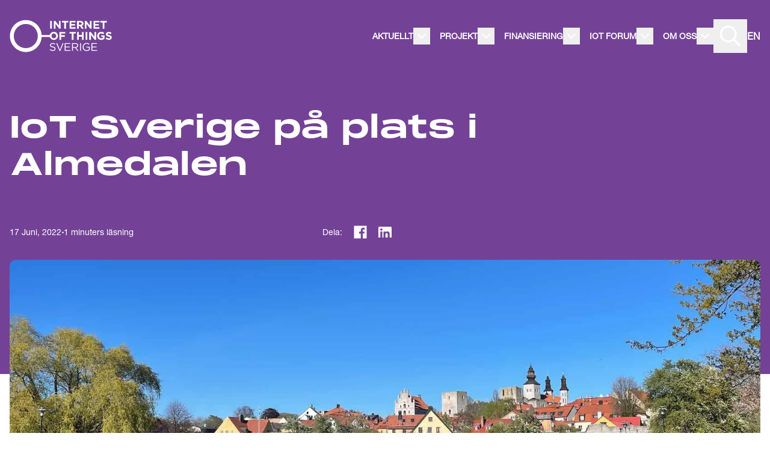

--- FILE ---
content_type: text/html; charset=utf-8
request_url: https://iotsverige.se/nyheter/iot-sverige-pa-plats-i-almedalen?lang=sv
body_size: 29329
content:
<!DOCTYPE html><html lang="sv"><head><meta charSet="utf-8"/><meta name="viewport" content="width=device-width"/><meta name="description" content="IoT Sverige är ett strategiskt innovationsprogram som arbetar för att skapa samhällsnytta genom att öka användningen av IoT i offentlig sektor."/><meta property="og:description" content="IoT Sverige är ett strategiskt innovationsprogram som arbetar för att skapa samhällsnytta genom att öka användningen av IoT i offentlig sektor."/><meta property="og:image:width" content="1920"/><meta property="og:image:height" content="1080"/><meta property="og:locale" content="sv_se"/><meta property="keywords" content="iot, sweden, sverige"/><meta property="theme-color" content="#00ABC8"/><meta name="developer" content="MBP"/><link rel="icon" href="/images/favicon-32x32.png"/><link rel="apple-touch-icon" href="/images/apple-touch-icon.png" sizes="180x180"/><title>IoT Sverige på plats i Almedalen - IoT Sverige</title><meta name="robots" content="index,follow"/><meta name="twitter:card" content="summary_large_image"/><meta property="og:title" content="IoT Sverige på plats i Almedalen - IoT Sverige"/><meta property="og:url" content="https://iotsverige.se//nyheter/iot-sverige-pa-plats-i-almedalen?lang=sv"/><meta property="og:type" content="website"/><meta property="og:image" content="https://api.iotsverige.se/wp-content/uploads/2022/06/Almedalen-Visby.jpg"/><meta property="og:image:alt" content="IoT Sverige på plats i Almedalen - IoT Sverige"/><meta property="og:image:type" content="image/jpeg"/><meta property="og:site_name" content="IOT Sweden"/><link rel="canonical" href="https://iotsverige.se//nyheter/iot-sverige-pa-plats-i-almedalen?lang=sv"/><link rel="preload" as="image" imageSrcSet="/_next/image?url=https%3A%2F%2Fapi.iotsverige.se%2Fwp-content%2Fuploads%2F2022%2F06%2FAlmedalen-Visby.jpg&amp;w=640&amp;q=75 640w, /_next/image?url=https%3A%2F%2Fapi.iotsverige.se%2Fwp-content%2Fuploads%2F2022%2F06%2FAlmedalen-Visby.jpg&amp;w=750&amp;q=75 750w, /_next/image?url=https%3A%2F%2Fapi.iotsverige.se%2Fwp-content%2Fuploads%2F2022%2F06%2FAlmedalen-Visby.jpg&amp;w=828&amp;q=75 828w, /_next/image?url=https%3A%2F%2Fapi.iotsverige.se%2Fwp-content%2Fuploads%2F2022%2F06%2FAlmedalen-Visby.jpg&amp;w=1080&amp;q=75 1080w, /_next/image?url=https%3A%2F%2Fapi.iotsverige.se%2Fwp-content%2Fuploads%2F2022%2F06%2FAlmedalen-Visby.jpg&amp;w=1200&amp;q=75 1200w, /_next/image?url=https%3A%2F%2Fapi.iotsverige.se%2Fwp-content%2Fuploads%2F2022%2F06%2FAlmedalen-Visby.jpg&amp;w=1920&amp;q=75 1920w, /_next/image?url=https%3A%2F%2Fapi.iotsverige.se%2Fwp-content%2Fuploads%2F2022%2F06%2FAlmedalen-Visby.jpg&amp;w=2048&amp;q=75 2048w, /_next/image?url=https%3A%2F%2Fapi.iotsverige.se%2Fwp-content%2Fuploads%2F2022%2F06%2FAlmedalen-Visby.jpg&amp;w=3840&amp;q=75 3840w" imageSizes="100vw"/><meta name="next-head-count" content="24"/><meta property="csp-nonce" content="ZzCudoEXZIMV2mGVtZFnzA=="/><link rel="preload" href="/fonts/PPMonumentExtendedBold.woff2" as="font" type="font/woff2" crossorigin="anonymous" referrerPolicy="no-referrer"/><link rel="preload" href="/fonts/08b57253-2e0d-4c12-9c57-107f6c67bc49.woff2" as="font" type="font/woff2" crossorigin="anonymous" referrerPolicy="no-referrer"/><link rel="preload" href="/fonts/240c57a0-fdce-440d-9ce3-85e0cb56f470.woff2" as="font" type="font/woff2" crossorigin="anonymous" referrerPolicy="no-referrer"/><link rel="preload" href="/fonts/800da3b0-675f-465f-892d-d76cecbdd5b1.woff2" as="font" type="font/woff2" crossorigin="anonymous" referrerPolicy="no-referrer"/><meta http-equiv="Content-Security-Policy" content="
    default-src &#x27;self&#x27; api.iotsverige.se;
    script-src &#x27;self&#x27; &#x27;nonce-ZzCudoEXZIMV2mGVtZFnzA==&#x27; api.iotsverige.se cdn-cookieyes.com siteimproveanalytics.com &#x27;unsafe-eval&#x27;;
    style-src &#x27;self&#x27; &#x27;unsafe-inline&#x27;;
    img-src &#x27;self&#x27; blob: data: api.iotsverige.se cdn-cookieyes.com *.siteimproveanalytics.io;
    connect-src &#x27;self&#x27; api.iotsverige.se *.cookieyes.com cdn-cookieyes.com ui.ungpd.com;
    font-src &#x27;self&#x27;;
    object-src &#x27;none&#x27;;
    base-uri &#x27;self&#x27;;
    form-action &#x27;self&#x27;;
    frame-src &#x27;self&#x27; https://www.youtube.com  https://www.podbean.com;
    upgrade-insecure-requests;
"/><script id="google-consent-v2" nonce="ZzCudoEXZIMV2mGVtZFnzA=="> window.dataLayer = window.dataLayer || [];
                        function gtag() {
                            dataLayer.push(arguments);
                        }
                        gtag("consent", "default", {
                            ad_storage: "denied",
                            ad_user_data: "denied",
                            ad_personalization: "denied",
                            analytics_storage: "denied",
                            functionality_storage: "denied",
                            personalization_storage: "denied",
                            security_storage: "granted",
                            wait_for_update: 1000,
                        });
                        gtag("set", "ads_data_redaction", true);
                        gtag("set", "url_passthrough", true);</script><script nonce="ZzCudoEXZIMV2mGVtZFnzA==">
                        document.addEventListener('click', function(e) {
                            if (e.target.closest('[data-component="card"]') &&
                                e.target.tagName.toLowerCase() !== 'button' &&
                                e.target.tagName.toLowerCase() !== 'a') {
                                e.target.closest('[data-component="card"]')?.querySelector('a')?.click();
                            }
                        });
                        </script><script async="" src="https://cdn-cookieyes.com/client_data/6795e675ecbbce52c4caac5a/script.js" crossorigin="anonymous" referrerPolicy="no-referrer" nonce="ZzCudoEXZIMV2mGVtZFnzA=="></script><script async="" src="https://siteimproveanalytics.com/js/siteanalyze_8074.js" crossorigin="anonymous" referrerPolicy="no-referrer" nonce="ZzCudoEXZIMV2mGVtZFnzA=="></script><link rel="preload" href="/_next/static/css/81ae465f0f5bbef1.css" as="style"/><link rel="stylesheet" href="/_next/static/css/81ae465f0f5bbef1.css" data-n-g=""/><noscript data-n-css=""></noscript><script defer="" nomodule="" src="/_next/static/chunks/polyfills-42372ed130431b0a.js"></script><script src="/_next/static/chunks/webpack-07edff8c84f84765.js" defer=""></script><script src="/_next/static/chunks/framework-b87566c706af8e26.js" defer=""></script><script src="/_next/static/chunks/main-e72cda1145c69fbb.js" defer=""></script><script src="/_next/static/chunks/pages/_app-919a004ab39e3f2d.js" defer=""></script><script src="/_next/static/chunks/440-6e69911998d7ba7c.js" defer=""></script><script src="/_next/static/chunks/473-c99714829e815bac.js" defer=""></script><script src="/_next/static/chunks/130-cd01da6989f5a3c2.js" defer=""></script><script src="/_next/static/chunks/pages/nyheter/%5Bslug%5D-3cb98495cd7a02d9.js" defer=""></script><script src="/_next/static/1y4Z_m_OGmV1dEngME_qZ/_buildManifest.js" defer=""></script><script src="/_next/static/1y4Z_m_OGmV1dEngME_qZ/_ssgManifest.js" defer=""></script></head><body><div id="__next"><header class="w-full py-8 bg-iot-DarkViolet"><a href="#main-content" class="text-white sr-only focus:not-sr-only focus:fixed focus:top-0 focus:left-1/2 focus:-translate-x-1/2 bg-black focus:px-8 focus:py-4 underline text-lg z-10">Gå till innehåll</a><nav class="container relative flex items-center max-sm:gap-x-2  gap-x-6 xl:gap-x-2  xl:justify-between" aria-label="Huvudmeny"><a aria-label="Hem" href="/"><svg class="h-auto w-[120px] fill-current text-white xl:w-[170px] xl:mr-4" aria-hidden="true" fill="none" xmlns="http://www.w3.org/2000/svg" viewBox="0 0 171 54"><path d="M70.5908 1.76227H67.7498V14.6792H70.5908V1.76227Z"></path><path d="M76.6253 6.46818L82.881 14.6801H85.2978V1.76218H82.4931V9.71583L76.4407 1.76218H73.8206V14.6801H76.6253V6.46818Z"></path><path d="M91.4072 14.6794H94.2483V4.38255H98.1795V1.76243H87.4771V4.38255H91.4072V14.6794Z"></path><path d="M110.193 12.1514H103.182V9.43798H109.271V6.91116H103.182V4.29104H110.101V1.76225H100.358V14.6792H110.193V12.1514Z"></path><path d="M115.565 4.32761H118.387C119.772 4.32761 120.62 4.95514 120.62 6.17289V6.20923C120.62 7.29734 119.827 8.03683 118.443 8.03683H115.565V4.32761ZM115.565 10.546H117.797L120.564 14.6804H123.886L120.732 10.0667C122.374 9.45786 123.499 8.14682 123.499 6.0629V6.02558C123.499 3.36716 121.672 1.76249 118.628 1.76249H112.724V14.6804H115.565V10.546Z"></path><path d="M128.501 6.46818L134.756 14.6801H137.173V1.76218H134.37V9.71583L128.316 1.76218H125.696V14.6801H128.501V6.46818Z"></path><path d="M150.111 12.1514H143.098V9.43798H149.188V6.91116H143.098V4.29104H150.019V1.76225H140.276V14.6792H150.111V12.1514Z"></path><path d="M155.648 14.6794H158.49V4.38255H162.42V1.76243H151.717V4.38255H155.648V14.6794Z"></path><path d="M93.1409 22.8006V20.2168H83.3057V33.1337H86.1477V28.1331H92.3101V25.5503H86.1477V22.8006H93.1409Z"></path><path d="M106.798 33.1336V22.8368H110.728V20.2167H100.025V22.8368H103.957V33.1336H106.798Z"></path><path d="M123.831 33.1336V20.2167H120.99V25.3282H115.749V20.2167H112.907V33.1336H115.749V27.9484H120.99V33.1336H123.831Z"></path><path d="M127.062 33.1339H129.903V20.217H127.062V33.1339Z"></path><path d="M144.611 33.1336V20.2167H141.807V28.1693L135.753 20.2167H133.133V33.1336H135.938V24.9217L142.194 33.1336H144.611Z"></path><path d="M153.1 28.152H155.961V29.9973C155.24 30.5138 154.318 30.7721 153.285 30.7721C150.997 30.7721 149.373 29.0368 149.373 26.676V26.6377C149.373 24.4428 151.016 22.6152 153.082 22.6152C154.575 22.6152 155.462 23.0954 156.458 23.9262L158.248 21.7667C156.902 20.6226 155.499 19.9951 153.174 19.9951C149.262 19.9951 146.403 23.0031 146.403 26.676V26.7113C146.403 30.5325 149.169 33.3549 153.193 33.3549C155.555 33.3549 157.381 32.4328 158.71 31.3073V25.6969H153.1V28.152Z"></path><path d="M166.683 25.402C164.45 24.8304 163.897 24.5535 163.897 23.704V23.6677C163.897 23.0401 164.469 22.5412 165.557 22.5412C166.647 22.5412 167.771 23.0215 168.915 23.8159L170.392 21.6741C169.081 20.6223 167.477 20.0321 165.594 20.0321C162.955 20.0321 161.074 21.5818 161.074 23.9259V23.9633C161.074 26.5274 162.753 27.2472 165.354 27.9121C167.514 28.466 167.956 28.8342 167.956 29.5541V29.5904C167.956 30.3476 167.255 30.8082 166.092 30.8082C164.617 30.8082 163.398 30.1993 162.235 29.2408L160.557 31.2511C162.107 32.6368 164.082 33.3183 166.037 33.3183C168.824 33.3183 170.779 31.8796 170.779 29.3135V29.2771C170.779 27.0253 169.303 26.0845 166.683 25.402Z"></path><path d="M72.5282 44.4292C69.6871 43.8194 69.0223 43.1378 69.0223 41.9004C69.0223 40.72 70.0927 39.7969 71.772 39.7969C73.1007 39.7969 74.2998 40.2221 75.4989 41.2002L76.3484 40.0738C75.0383 39.022 73.691 38.4878 71.8084 38.4878C69.3542 38.4878 67.5639 39.9628 67.5639 42.0301C67.5639 44.1709 68.93 45.1294 71.9016 45.7766C74.6131 46.3481 75.2593 47.0307 75.2593 48.2494C75.2593 49.5585 74.1152 50.4639 72.3799 50.4639C70.5906 50.4639 69.2982 49.8541 67.9518 48.6353L67.0474 49.7058C68.598 51.0905 70.2773 51.773 72.3249 51.773C74.89 51.773 76.7353 50.3333 76.7353 48.1021C76.7353 46.1075 75.4076 45.0567 72.5282 44.4292Z"></path><path d="M84.0807 49.7984L79.4866 38.6718H77.8623L83.4168 51.6801H84.7072L90.2627 38.6718H88.6934L84.0807 49.7984Z"></path><path d="M93.5301 45.7398H100.578V44.4101H93.5301V40.0007H101.409V38.672H92.0718V51.588H101.501V50.2612H93.5301V45.7398Z"></path><path d="M105.895 45.2602V40.0191H109.881C111.966 40.0191 113.184 40.9785 113.184 42.5832C113.184 44.2635 111.8 45.2602 109.862 45.2602H105.895ZM114.659 42.5281C114.659 40.2036 112.833 38.6716 109.991 38.6716H104.436V51.5886H105.895V46.5693H109.585L113.332 51.5886H115.122L111.153 46.312C113.184 45.9418 114.659 44.6867 114.659 42.5281Z"></path><path d="M117.909 51.5887H119.367V38.6718H117.909V51.5887Z"></path><path d="M128.629 45.9973H132.561V49.2086C131.675 49.9284 130.309 50.4999 128.833 50.4999C125.696 50.4999 123.721 48.2118 123.721 45.1125C123.721 42.2144 125.769 39.7966 128.629 39.7966C130.456 39.7966 131.564 40.4064 132.561 41.2736L133.501 40.1668C132.209 39.0777 130.863 38.4501 128.684 38.4501C124.81 38.4501 122.208 41.5878 122.208 45.1488C122.208 48.8579 124.718 51.81 128.778 51.81C130.955 51.81 132.763 50.9055 133.963 49.8371V44.6872H128.629V45.9973Z"></path><path d="M138.338 45.7398H145.386V44.4101H138.338V40.0007H146.217V38.672H136.879V51.588H146.309V50.2612H138.338V45.7398Z"></path><path d="M27.0184 46.9885C15.9585 46.9885 6.96094 37.9899 6.96094 26.93C6.96094 15.8701 15.9585 6.87256 27.0184 6.87256C38.0783 6.87256 47.0759 15.8701 47.0759 26.93C47.0759 37.9899 38.0783 46.9885 27.0184 46.9885ZM70.0186 26.6384C70.0186 24.4228 71.6056 22.6159 73.8938 22.6159C76.182 22.6159 77.8053 24.4611 77.8053 26.6757V26.712C77.8053 28.9275 76.2183 30.7355 73.9311 30.7355C71.6429 30.7355 70.0186 28.8902 70.0186 26.6757V26.6384ZM67.3052 28.5563C68.0859 31.3286 70.6039 33.3556 73.8938 33.3556C77.8799 33.3556 80.777 30.3485 80.777 26.6757V26.6384C80.777 22.9665 77.9163 19.9957 73.9311 19.9957C70.4546 19.9957 67.808 22.2829 67.1873 25.3028H53.528C52.6863 11.391 41.1423 0.366456 27.0184 0.366456C12.3475 0.366456 0.454834 12.2591 0.454834 26.93C0.454834 41.6009 12.3475 53.4946 27.0184 53.4946C41.1423 53.4946 52.6863 42.4691 53.528 28.5563H67.3052Z"></path></svg></a><div class="desktopNavLinks rounded-10px relative hidden h-14 items-center w-full xl:flex"><ul class="ml-px flex justify-end w-full text-sm uppercase text-white"><li class="h-14 flex items-center pl-4"><a class="cursor-pointer font-bold" href="/aktuellt">Aktuellt</a><button class="h-7 w-7 flex justify-center items-center" aria-expanded="false" aria-haspopup="menu" aria-label="Öppna undermeny"><svg class="pointer-events-none transition-all rotate-0" aria-hidden="true" width="14" height="8" viewBox="0 0 14 8" fill="none" xmlns="http://www.w3.org/2000/svg"><path d="M1 1L7 7L13 1" stroke="currentColor" stroke-width="2" stroke-linecap="round" stroke-linejoin="round"></path></svg></button></li><li class="h-14 flex items-center pl-4"><a class="cursor-pointer font-bold" href="/projekt">Projekt</a><button class="h-7 w-7 flex justify-center items-center" aria-expanded="false" aria-haspopup="menu" aria-label="Öppna undermeny"><svg class="pointer-events-none transition-all rotate-0" aria-hidden="true" width="14" height="8" viewBox="0 0 14 8" fill="none" xmlns="http://www.w3.org/2000/svg"><path d="M1 1L7 7L13 1" stroke="currentColor" stroke-width="2" stroke-linecap="round" stroke-linejoin="round"></path></svg></button></li><li class="h-14 flex items-center pl-4"><a class="cursor-pointer font-bold" href="https://iotsverige.se/finansiering/">Finansiering</a><button class="h-7 w-7 flex justify-center items-center" aria-expanded="false" aria-haspopup="menu" aria-label="Öppna undermeny"><svg class="pointer-events-none transition-all rotate-0" aria-hidden="true" width="14" height="8" viewBox="0 0 14 8" fill="none" xmlns="http://www.w3.org/2000/svg"><path d="M1 1L7 7L13 1" stroke="currentColor" stroke-width="2" stroke-linecap="round" stroke-linejoin="round"></path></svg></button></li><li class="h-14 flex items-center pl-4"><a class="cursor-pointer font-bold" href="https://iotsverige.se/forum/">IoT Forum</a><button class="h-7 w-7 flex justify-center items-center" aria-expanded="false" aria-haspopup="menu" aria-label="Öppna undermeny"><svg class="pointer-events-none transition-all rotate-0" aria-hidden="true" width="14" height="8" viewBox="0 0 14 8" fill="none" xmlns="http://www.w3.org/2000/svg"><path d="M1 1L7 7L13 1" stroke="currentColor" stroke-width="2" stroke-linecap="round" stroke-linejoin="round"></path></svg></button></li><li class="h-14 flex items-center pl-4"><a class="cursor-pointer font-bold" href="https://iotsverige.se/om-oss/">Om oss</a><button class="h-7 w-7 flex justify-center items-center" aria-expanded="false" aria-haspopup="menu" aria-label="Öppna undermeny"><svg class="pointer-events-none transition-all rotate-0" aria-hidden="true" width="14" height="8" viewBox="0 0 14 8" fill="none" xmlns="http://www.w3.org/2000/svg"><path d="M1 1L7 7L13 1" stroke="currentColor" stroke-width="2" stroke-linecap="round" stroke-linejoin="round"></path></svg></button></li></ul><form class="rounded-10px absolute left-px top-0 flex h-full w-full items-center justify-between bg-white pr-2 transition-all max-xl:hidden hidden opacity-0 pointer-events-none"><label class="sr-only" for="search_xl">Sök på iotsverige.se</label><input type="text" name="q" id="search_xl" placeholder="Sök på iotsverige.se" class="leading-4 h-[56px] rounded-10px text-iot-DarkViolet font-monument-bold w-full px-3 pt-2 focus:outline-none" tabindex="-1" value=""/><button type="submit" aria-label="Sök" tabindex="-1" class="bg-iot-DarkViolet rounded-10px mt-1 mb-1 px-2  py-2 text-white">Sök</button></form></div><div class="MobileNavLinks rounded-10px relative flex h-14 grow items-center overflow-hidden xl:hidden" tabindex="-1"><div class="fixed -left-px top-0 z-40 flex h-full w-full justify-center pt-8 transition-all invisible translate-x-full"><form action="/search" class="rounded-10px  mx-4 flex h-14 w-full items-center justify-between bg-white pr-2 translate-y-14"><label class="sr-only" for="search_xs">Sök på iotsverige.se</label><input type="text" id="search_xs" name="q" placeholder="Sök på iotsverige.se" aria-label="Sök på iotsverige.se" class="h-[56px] rounded-10px text-iot-DarkViolet font-monument-bold text-16px w-full px-3 pt-2 focus:outline-none" tabindex="-1" value=""/><button type="submit" aria-label="Sök" tabindex="-1" class="bg-iot-DarkViolet rounded-10px mt-1 mb-1 px-2  py-2 text-white">Sök</button></form></div></div><button class="mr-auto hidden h-full items-center xl:flex" aria-label="Visa sökfält"><svg class="w-14 cursor-pointer" aria-hidden="true" fill="none" xmlns="http://www.w3.org/2000/svg" viewBox="0 0 57 57"><path d="M25.0802 39.33C28.2687 39.3322 31.3656 38.2612 33.8707 36.2863L43.3202 45.7357L45.736 43.3199L36.2866 33.8704C38.9562 30.4616 39.9337 26.0238 38.9384 21.8092C37.9453 17.5944 35.0887 14.0607 31.1767 12.2036C27.2646 10.3489 22.7202 10.3734 18.8282 12.2704C14.9362 14.1674 12.1176 17.7299 11.1668 21.9558C10.2183 26.1797 11.2403 30.6062 13.9478 33.9857C16.6531 37.3656 20.7502 39.3317 25.0805 39.3294L25.0802 39.33ZM25.0802 14.25C27.9525 14.25 30.7067 15.39 32.7376 17.4228C34.7704 19.4534 35.9104 22.2077 35.9104 25.0802C35.9104 27.9527 34.7704 30.7067 32.7376 32.7376C30.7069 34.7704 27.9527 35.9104 25.0802 35.9104C22.2077 35.9104 19.4537 34.7704 17.4228 32.7376C15.39 30.7069 14.25 27.9527 14.25 25.0802C14.25 22.2077 15.39 19.4537 17.4228 17.4228C19.4534 15.39 22.2077 14.25 25.0802 14.25Z" fill="white"></path></svg></button><div class="mr-auto flex h-full items-center max-sm:gap-x-2 gap-x-6 xl:mr-5 xl:hidden max-sm:mr-2"><button aria-label="Visa sökfält"><svg class="w-10 cursor-pointer" aria-hidden="true" fill="none" xmlns="http://www.w3.org/2000/svg" viewBox="0 0 57 57"><path d="M25.0802 39.33C28.2687 39.3322 31.3656 38.2612 33.8707 36.2863L43.3202 45.7357L45.736 43.3199L36.2866 33.8704C38.9562 30.4616 39.9337 26.0238 38.9384 21.8092C37.9453 17.5944 35.0887 14.0607 31.1767 12.2036C27.2646 10.3489 22.7202 10.3734 18.8282 12.2704C14.9362 14.1674 12.1176 17.7299 11.1668 21.9558C10.2183 26.1797 11.2403 30.6062 13.9478 33.9857C16.6531 37.3656 20.7502 39.3317 25.0805 39.3294L25.0802 39.33ZM25.0802 14.25C27.9525 14.25 30.7067 15.39 32.7376 17.4228C34.7704 19.4534 35.9104 22.2077 35.9104 25.0802C35.9104 27.9527 34.7704 30.7067 32.7376 32.7376C30.7069 34.7704 27.9527 35.9104 25.0802 35.9104C22.2077 35.9104 19.4537 34.7704 17.4228 32.7376C15.39 30.7069 14.25 27.9527 14.25 25.0802C14.25 22.2077 15.39 19.4537 17.4228 17.4228C19.4534 15.39 22.2077 14.25 25.0802 14.25Z" fill="white"></path></svg></button><button aria-label="Öppna meny" aria-expanded="false" aria-haspopup="menu"><svg class="w-8 flex-none fill-white xl:hidden" aria-hidden="true" fill="none" xmlns="http://www.w3.org/2000/svg" viewBox="0 0 26 19"><path d="M24.8182 2.36364H1.18182C0.529376 2.36364 0 1.83426 0 1.18182C0 0.529376 0.529376 0 1.18182 0H24.8182C25.4706 0 26 0.529376 26 1.18182C26 1.83426 25.4706 2.36364 24.8182 2.36364Z"></path><path d="M24.8182 10.6364H1.18182C0.529376 10.6364 0 10.107 0 9.45458C0 8.80214 0.529376 8.27277 1.18182 8.27277H24.8182C25.4706 8.27277 26 8.80214 26 9.45458C26 10.107 25.4706 10.6364 24.8182 10.6364Z"></path><path d="M24.8182 18.9091H1.18182C0.529376 18.9091 0 18.3797 0 17.7273C0 17.0748 0.529376 16.5454 1.18182 16.5454H24.8182C25.4706 16.5454 26 17.0748 26 17.7273C26 18.3797 25.4706 18.9091 24.8182 18.9091Z"></path></svg></button></div><div class="fixed bottom-0 top-24 left-0 z-40 max-h-screen min-h-screen w-full bg-white xl:hidden invisible -translate-x-full transition-all"></div><nav class="bg-iot-DarkCyan bg-opacity-20 fixed bottom-0 left-0  top-24 z-40 max-h-screen w-full xl:hidden invisible -translate-x-full transition-all"><div class="flex flex-col space-y-2 pt-10 text-black h-full overflow-y-scroll pb-36 xl:hidden"><div class="flex container items-center justify-between gap-y-6 visible"><a class="cursor-pointer font-monument-bold" tabindex="-1" href="/aktuellt">Aktuellt</a><div class="text-2xl font-bold w-10 h-10 text-center"><button aria-expanded="false" aria-label="Öppna undermeny" tabindex="-1"><span aria-hidden="true">+</span></button></div></div><div class="flex container items-center justify-between gap-y-6 visible"><a class="cursor-pointer font-monument-bold" tabindex="-1" href="/projekt">Projekt</a><div class="text-2xl font-bold w-10 h-10 text-center"><button aria-expanded="false" aria-label="Öppna undermeny" tabindex="-1"><span aria-hidden="true">+</span></button></div></div><div class="flex container items-center justify-between gap-y-6 visible"><a class="cursor-pointer font-monument-bold" tabindex="-1" href="https://iotsverige.se/finansiering/">Finansiering</a><div class="text-2xl font-bold w-10 h-10 text-center"><button aria-expanded="false" aria-label="Öppna undermeny" tabindex="-1"><span aria-hidden="true">+</span></button></div></div><div class="flex container items-center justify-between gap-y-6 visible"><a class="cursor-pointer font-monument-bold" tabindex="-1" href="https://iotsverige.se/forum/">IoT Forum</a><div class="text-2xl font-bold w-10 h-10 text-center"><button aria-expanded="false" aria-label="Öppna undermeny" tabindex="-1"><span aria-hidden="true">+</span></button></div></div><div class="flex container items-center justify-between gap-y-6 visible"><a class="cursor-pointer font-monument-bold" tabindex="-1" href="https://iotsverige.se/om-oss/">Om oss</a><div class="text-2xl font-bold w-10 h-10 text-center"><button aria-expanded="false" aria-label="Öppna undermeny" tabindex="-1"><span aria-hidden="true">+</span></button></div></div></div><div class="absolute top-0 left-0 w-full h-full flex items-end pointer-events-none z-30"><button class="bg-white cursor-pointer h-14 w-full flex items-center justify-center pointer-events-auto text-xs font-bold" tabindex="-1">STÄNG</button></div></nav><a class="text-white font-bold" aria-label="Change language to English" lang="en" href="/en">EN</a></nav></header><main id="main-content"><div class="bg-iot-DarkViolet w-full relative"><div class="container flex py-16"><div class="w-11/12"><h1 class="text-white lg:text-h2Lg lg:leading-tight break-words hypenate">IoT Sverige på plats i Almedalen</h1></div></div></div><div class="w-full relative"><div class="absolute w-full top-0 left-0 h-[250px] bg-iot-DarkViolet"></div><div class="container relative z-0"><div class="flex flex-col lg:flex-row"><div class="flex gap-2 flex-wrap items-center text-white lg:w-5/12"><time dateTime="2022-06-17" class="lg:text-sm capitalize">17 juni, 2022</time><span class="lg:font-bold">·</span><span class="lg:text-sm">0<!-- --> <!-- -->minuters läsning</span></div><div class="flex text-white space-x-4 items-center lg:ml-0"><div class="text-sm">Dela:</div><button aria-label="Dela artikel på Facebook" style="background-color:transparent;border:none;padding:0;font:inherit;color:inherit;cursor:pointer;outline:none"><svg class="w-[28px] fill-current cursor-pointer" aria-hidden="true" fill="none" xmlns="http://www.w3.org/2000/svg" viewBox="0 0 24 24"><path d="M21,3H3v18h9.621v-6.961h-2.343v-2.725h2.343V9.309c0-2.324,1.421-3.591,3.495-3.591c0.699-0.002,1.397,0.034,2.092,0.105 v2.43h-1.428c-1.13,0-1.35,0.534-1.35,1.322v1.735h2.7l-0.351,2.725h-2.365V21H21V3z"></path></svg></button><button aria-label="Dela artikel på LinkedIn" style="background-color:transparent;border:none;padding:0;font:inherit;color:inherit;cursor:pointer;outline:none"><svg class="w-[22px] fill-current cursor-pointer" aria-hidden="true" fill="none" xmlns="http://www.w3.org/2000/svg" viewBox="0 0 24 20"><g clip-path="url(#clip0_1107_2291)"><path d="M22.2283 0H1.77167C1.30179 0 0.851161 0.186657 0.518909 0.518909C0.186657 0.851161 0 1.30179 0 1.77167V22.2283C0 22.6982 0.186657 23.1488 0.518909 23.4811C0.851161 23.8133 1.30179 24 1.77167 24H22.2283C22.6982 24 23.1488 23.8133 23.4811 23.4811C23.8133 23.1488 24 22.6982 24 22.2283V1.77167C24 1.30179 23.8133 0.851161 23.4811 0.518909C23.1488 0.186657 22.6982 0 22.2283 0ZM7.15333 20.445H3.545V8.98333H7.15333V20.445ZM5.34667 7.395C4.93736 7.3927 4.53792 7.2692 4.19873 7.04009C3.85955 6.81098 3.59584 6.48653 3.44088 6.10769C3.28591 5.72885 3.24665 5.31259 3.32803 4.91145C3.40941 4.51032 3.6078 4.14228 3.89816 3.85378C4.18851 3.56529 4.55781 3.36927 4.95947 3.29046C5.36112 3.21165 5.77711 3.25359 6.15495 3.41099C6.53279 3.56838 6.85554 3.83417 7.08247 4.17481C7.30939 4.51546 7.43032 4.91569 7.43 5.325C7.43386 5.59903 7.38251 5.87104 7.27901 6.1248C7.17551 6.37857 7.02198 6.6089 6.82757 6.80207C6.63316 6.99523 6.40185 7.14728 6.14742 7.24915C5.893 7.35102 5.62067 7.40062 5.34667 7.395ZM20.4533 20.455H16.8467V14.1933C16.8467 12.3467 16.0617 11.7767 15.0483 11.7767C13.9783 11.7767 12.9283 12.5833 12.9283 14.24V20.455H9.32V8.99167H12.79V10.58H12.8367C13.185 9.875 14.405 8.67 16.2667 8.67C18.28 8.67 20.455 9.865 20.455 13.365L20.4533 20.455Z"></path></g><defs><clipPath id="clip0_1107_2291"><rect width="24" height="24" fill="white"></rect></clipPath></defs></svg></button></div></div><div class="block mt-8 w-full"><span style="box-sizing:border-box;display:block;overflow:hidden;width:initial;height:initial;background:none;opacity:1;border:0;margin:0;padding:0;position:relative"><span style="box-sizing:border-box;display:block;width:initial;height:initial;background:none;opacity:1;border:0;margin:0;padding:0;padding-top:30%"></span><img alt="Almedalen" sizes="100vw" srcSet="/_next/image?url=https%3A%2F%2Fapi.iotsverige.se%2Fwp-content%2Fuploads%2F2022%2F06%2FAlmedalen-Visby.jpg&amp;w=640&amp;q=75 640w, /_next/image?url=https%3A%2F%2Fapi.iotsverige.se%2Fwp-content%2Fuploads%2F2022%2F06%2FAlmedalen-Visby.jpg&amp;w=750&amp;q=75 750w, /_next/image?url=https%3A%2F%2Fapi.iotsverige.se%2Fwp-content%2Fuploads%2F2022%2F06%2FAlmedalen-Visby.jpg&amp;w=828&amp;q=75 828w, /_next/image?url=https%3A%2F%2Fapi.iotsverige.se%2Fwp-content%2Fuploads%2F2022%2F06%2FAlmedalen-Visby.jpg&amp;w=1080&amp;q=75 1080w, /_next/image?url=https%3A%2F%2Fapi.iotsverige.se%2Fwp-content%2Fuploads%2F2022%2F06%2FAlmedalen-Visby.jpg&amp;w=1200&amp;q=75 1200w, /_next/image?url=https%3A%2F%2Fapi.iotsverige.se%2Fwp-content%2Fuploads%2F2022%2F06%2FAlmedalen-Visby.jpg&amp;w=1920&amp;q=75 1920w, /_next/image?url=https%3A%2F%2Fapi.iotsverige.se%2Fwp-content%2Fuploads%2F2022%2F06%2FAlmedalen-Visby.jpg&amp;w=2048&amp;q=75 2048w, /_next/image?url=https%3A%2F%2Fapi.iotsverige.se%2Fwp-content%2Fuploads%2F2022%2F06%2FAlmedalen-Visby.jpg&amp;w=3840&amp;q=75 3840w" src="/_next/image?url=https%3A%2F%2Fapi.iotsverige.se%2Fwp-content%2Fuploads%2F2022%2F06%2FAlmedalen-Visby.jpg&amp;w=3840&amp;q=75" decoding="async" data-nimg="responsive" class="object-cover rounded-10px" style="position:absolute;top:0;left:0;bottom:0;right:0;box-sizing:border-box;padding:0;border:none;margin:auto;display:block;width:0;height:0;min-width:100%;max-width:100%;min-height:100%;max-height:100%"/></span></div><div class="flex flex-col lg:flex-row mt-8 sm:mt-0"><div class="lg:w-7/12 wysiwyg"><h2>IoT Sverige kommer i år att vara på plats i Almedalen – kom och träffa oss! Vi arrangerar bland annat ett seminarium om välfärdsteknik.</h2>
<p>Det är valår och mycket som händer inom politiken just nu. Inom vårt område, IoT (Internet of Things) eller sakernas internet på svenska, går utvecklingen snabbt. Den hänger ihop med den större digitala transformation som hela samhället genomgår.</p>
<h2>Lunchseminarium om välfärdsteknik</h2>
<p>Kom och träffa oss på plats i Almedalen. Vi arrangerar bland annat ett seminarium om välfärdsteknik. Hela samhället, med kommunerna i spetsen, står inför en nödvändig digital omställning för att säkra framtidens välfärd och en god livskvalitet för alla.</p>
<p><a href="https://ctne.tecviz.net/uppsala-universitet-2022/">Här kan du se seminariet online. </a></p>
<p><a href="https://iotsverige.se/kalendarium/lunchseminarium-om-valfardsteknik-i-almedalen">Läs mer om vårt lunchseminarium den 6 juli.</a></p>
<p>IoT Sverige vill bidra till att skapa samhällsnytta genom en ökad användning av sakernas internet. Vi finansierar innovativa IoT-projekt inom offentlig sektor över hela landet.</p>
<p>Vi ses i Almedalen!</p>
</div><div class="w-1/12 hidden lg:block"></div><div class="lg:w-4/12 relative"></div></div></div></div><div class="container"><div class="flex flex-col lg:flex-row mt-4"><div class="lg:w-7/12 flex flex-col"></div><div class="lg:block hidden w-1/12"></div><div class="lg:w-4/12 relative"><div class="flex flex-col"></div></div></div></div><div class="container mt-20"><h3 class="font-monument-bold text-base">Senaste nyheterna</h3><div class="w-[44px] h-[2px] bg-black mt-4"></div><div class="flex flex-col lg:flex-row space-y-8 lg:space-y-0 lg:space-x-10 mt-10"><div class="lg:w-4/12" data-component="card"><div class="flex flex-col space-y-4"><div class="block"><span style="box-sizing:border-box;display:block;overflow:hidden;width:initial;height:initial;background:none;opacity:1;border:0;margin:0;padding:0;position:relative"><span style="box-sizing:border-box;display:block;width:initial;height:initial;background:none;opacity:1;border:0;margin:0;padding:0;padding-top:57.49999999999999%"></span><img alt="IoT Sveriges verksamhetsberättelse för 2025." src="[data-uri]" decoding="async" data-nimg="responsive" class="object-cover rounded-[10px]" style="position:absolute;top:0;left:0;bottom:0;right:0;box-sizing:border-box;padding:0;border:none;margin:auto;display:block;width:0;height:0;min-width:100%;max-width:100%;min-height:100%;max-height:100%"/><noscript><img alt="IoT Sveriges verksamhetsberättelse för 2025." loading="lazy" decoding="async" data-nimg="responsive" style="position:absolute;top:0;left:0;bottom:0;right:0;box-sizing:border-box;padding:0;border:none;margin:auto;display:block;width:0;height:0;min-width:100%;max-width:100%;min-height:100%;max-height:100%" class="object-cover rounded-[10px]" sizes="100vw" srcSet="/_next/image?url=https%3A%2F%2Fapi.iotsverige.se%2Fwp-content%2Fuploads%2F2026%2F01%2FVerksamhetsberattelse-sidor.jpg&amp;w=640&amp;q=75 640w, /_next/image?url=https%3A%2F%2Fapi.iotsverige.se%2Fwp-content%2Fuploads%2F2026%2F01%2FVerksamhetsberattelse-sidor.jpg&amp;w=750&amp;q=75 750w, /_next/image?url=https%3A%2F%2Fapi.iotsverige.se%2Fwp-content%2Fuploads%2F2026%2F01%2FVerksamhetsberattelse-sidor.jpg&amp;w=828&amp;q=75 828w, /_next/image?url=https%3A%2F%2Fapi.iotsverige.se%2Fwp-content%2Fuploads%2F2026%2F01%2FVerksamhetsberattelse-sidor.jpg&amp;w=1080&amp;q=75 1080w, /_next/image?url=https%3A%2F%2Fapi.iotsverige.se%2Fwp-content%2Fuploads%2F2026%2F01%2FVerksamhetsberattelse-sidor.jpg&amp;w=1200&amp;q=75 1200w, /_next/image?url=https%3A%2F%2Fapi.iotsverige.se%2Fwp-content%2Fuploads%2F2026%2F01%2FVerksamhetsberattelse-sidor.jpg&amp;w=1920&amp;q=75 1920w, /_next/image?url=https%3A%2F%2Fapi.iotsverige.se%2Fwp-content%2Fuploads%2F2026%2F01%2FVerksamhetsberattelse-sidor.jpg&amp;w=2048&amp;q=75 2048w, /_next/image?url=https%3A%2F%2Fapi.iotsverige.se%2Fwp-content%2Fuploads%2F2026%2F01%2FVerksamhetsberattelse-sidor.jpg&amp;w=3840&amp;q=75 3840w" src="/_next/image?url=https%3A%2F%2Fapi.iotsverige.se%2Fwp-content%2Fuploads%2F2026%2F01%2FVerksamhetsberattelse-sidor.jpg&amp;w=3840&amp;q=75"/></noscript></span></div><div class="flex w-full space-x-2 items-center"><span class="flex text-sm text-black text-opacity-60 capitalize">19 jan 2026</span></div><h3 class="font-monument-bold lg:text-26px lg:leading-8 w-10/12">IoT Sverige växlar upp de strategiska satsningarna</h3><a class="flex items-center space-x-6 mt-8 cursor-pointer font-bold text-lg group" href="/nyheter/iot-sverige-vaxlar-upp-de-strategiska-satsningarna"><span>Läs verksamhetsberättelsen</span><svg class="w-[29px] shrink-0 fill-current text-black  transition-transform translate-x-0 group-focus:translate-x-2 group-hover:translate-x-2" aria-hidden="true" fill="none" xmlns="http://www.w3.org/2000/svg" viewBox="0 0 29 13"><path d="M25.2646 5.6337H13.0071C12.2841 5.6337 1.73966 5.32268 0.787522 5.59514C0.216978 5.7121 -0.202442 6.37143 0.102353 7.07188C0.444938 7.92657 2.88082 7.65408 4.36587 7.65408C8.32437 7.65408 12.2845 7.80959 16.3184 7.80959L25.4926 7.73247C24.7319 9.20921 21.3049 11.6165 22.8666 12.7434C23.8187 13.4812 24.3515 12.4324 24.6941 12.0443C26.0644 10.4519 27.169 9.05355 28.4246 7.38273C29.9474 5.32379 28.2722 5.51785 25.456 2.95381C24.9233 2.4487 22.83 0.234269 22.5629 0.118586C21.8022 -0.269558 21.0402 0.351212 21.1157 1.16733C21.1913 2.17752 25.0742 5.24651 25.2645 5.63475L25.2646 5.6337Z"></path></svg></a></div></div><div class="lg:w-4/12" data-component="card"><div class="flex flex-col space-y-4"><div class="block"><span style="box-sizing:border-box;display:block;overflow:hidden;width:initial;height:initial;background:none;opacity:1;border:0;margin:0;padding:0;position:relative"><span style="box-sizing:border-box;display:block;width:initial;height:initial;background:none;opacity:1;border:0;margin:0;padding:0;padding-top:57.49999999999999%"></span><img alt="Uppkopplade lungor illustration" src="[data-uri]" decoding="async" data-nimg="responsive" class="object-cover rounded-[10px]" style="position:absolute;top:0;left:0;bottom:0;right:0;box-sizing:border-box;padding:0;border:none;margin:auto;display:block;width:0;height:0;min-width:100%;max-width:100%;min-height:100%;max-height:100%"/><noscript><img alt="Uppkopplade lungor illustration" loading="lazy" decoding="async" data-nimg="responsive" style="position:absolute;top:0;left:0;bottom:0;right:0;box-sizing:border-box;padding:0;border:none;margin:auto;display:block;width:0;height:0;min-width:100%;max-width:100%;min-height:100%;max-height:100%" class="object-cover rounded-[10px]" sizes="100vw" srcSet="/_next/image?url=https%3A%2F%2Fapi.iotsverige.se%2Fwp-content%2Fuploads%2F2026%2F01%2FLungor.jpg&amp;w=640&amp;q=75 640w, /_next/image?url=https%3A%2F%2Fapi.iotsverige.se%2Fwp-content%2Fuploads%2F2026%2F01%2FLungor.jpg&amp;w=750&amp;q=75 750w, /_next/image?url=https%3A%2F%2Fapi.iotsverige.se%2Fwp-content%2Fuploads%2F2026%2F01%2FLungor.jpg&amp;w=828&amp;q=75 828w, /_next/image?url=https%3A%2F%2Fapi.iotsverige.se%2Fwp-content%2Fuploads%2F2026%2F01%2FLungor.jpg&amp;w=1080&amp;q=75 1080w, /_next/image?url=https%3A%2F%2Fapi.iotsverige.se%2Fwp-content%2Fuploads%2F2026%2F01%2FLungor.jpg&amp;w=1200&amp;q=75 1200w, /_next/image?url=https%3A%2F%2Fapi.iotsverige.se%2Fwp-content%2Fuploads%2F2026%2F01%2FLungor.jpg&amp;w=1920&amp;q=75 1920w, /_next/image?url=https%3A%2F%2Fapi.iotsverige.se%2Fwp-content%2Fuploads%2F2026%2F01%2FLungor.jpg&amp;w=2048&amp;q=75 2048w, /_next/image?url=https%3A%2F%2Fapi.iotsverige.se%2Fwp-content%2Fuploads%2F2026%2F01%2FLungor.jpg&amp;w=3840&amp;q=75 3840w" src="/_next/image?url=https%3A%2F%2Fapi.iotsverige.se%2Fwp-content%2Fuploads%2F2026%2F01%2FLungor.jpg&amp;w=3840&amp;q=75"/></noscript></span></div><div class="flex w-full space-x-2 items-center"><span class="flex text-sm text-black text-opacity-60 capitalize">14 jan 2026</span></div><h3 class="font-monument-bold lg:text-26px lg:leading-8 w-10/12">Lungfunktionstrender i realtid – data som gör skillnad</h3><a class="flex items-center space-x-6 mt-8 cursor-pointer font-bold text-lg group" href="/nyheter/lungfunktionstrender-i-realtid-data-som-gor-skillnad"><span>Läs mer</span><svg class="w-[29px] shrink-0 fill-current text-black  transition-transform translate-x-0 group-focus:translate-x-2 group-hover:translate-x-2" aria-hidden="true" fill="none" xmlns="http://www.w3.org/2000/svg" viewBox="0 0 29 13"><path d="M25.2646 5.6337H13.0071C12.2841 5.6337 1.73966 5.32268 0.787522 5.59514C0.216978 5.7121 -0.202442 6.37143 0.102353 7.07188C0.444938 7.92657 2.88082 7.65408 4.36587 7.65408C8.32437 7.65408 12.2845 7.80959 16.3184 7.80959L25.4926 7.73247C24.7319 9.20921 21.3049 11.6165 22.8666 12.7434C23.8187 13.4812 24.3515 12.4324 24.6941 12.0443C26.0644 10.4519 27.169 9.05355 28.4246 7.38273C29.9474 5.32379 28.2722 5.51785 25.456 2.95381C24.9233 2.4487 22.83 0.234269 22.5629 0.118586C21.8022 -0.269558 21.0402 0.351212 21.1157 1.16733C21.1913 2.17752 25.0742 5.24651 25.2645 5.63475L25.2646 5.6337Z"></path></svg></a></div></div><div class="lg:w-4/12" data-component="card"><div class="flex flex-col space-y-4"><div class="block"><span style="box-sizing:border-box;display:block;overflow:hidden;width:initial;height:initial;background:none;opacity:1;border:0;margin:0;padding:0;position:relative"><span style="box-sizing:border-box;display:block;width:initial;height:initial;background:none;opacity:1;border:0;margin:0;padding:0;padding-top:57.49999999999999%"></span><img alt="Närbild på Karin Önneby." src="[data-uri]" decoding="async" data-nimg="responsive" class="object-cover rounded-[10px]" style="position:absolute;top:0;left:0;bottom:0;right:0;box-sizing:border-box;padding:0;border:none;margin:auto;display:block;width:0;height:0;min-width:100%;max-width:100%;min-height:100%;max-height:100%"/><noscript><img alt="Närbild på Karin Önneby." loading="lazy" decoding="async" data-nimg="responsive" style="position:absolute;top:0;left:0;bottom:0;right:0;box-sizing:border-box;padding:0;border:none;margin:auto;display:block;width:0;height:0;min-width:100%;max-width:100%;min-height:100%;max-height:100%" class="object-cover rounded-[10px]" sizes="100vw" srcSet="/_next/image?url=https%3A%2F%2Fapi.iotsverige.se%2Fwp-content%2Fuploads%2F2025%2F12%2FKarin-Onneby-foto-Mikael-Wallerstedt.jpg&amp;w=640&amp;q=75 640w, /_next/image?url=https%3A%2F%2Fapi.iotsverige.se%2Fwp-content%2Fuploads%2F2025%2F12%2FKarin-Onneby-foto-Mikael-Wallerstedt.jpg&amp;w=750&amp;q=75 750w, /_next/image?url=https%3A%2F%2Fapi.iotsverige.se%2Fwp-content%2Fuploads%2F2025%2F12%2FKarin-Onneby-foto-Mikael-Wallerstedt.jpg&amp;w=828&amp;q=75 828w, /_next/image?url=https%3A%2F%2Fapi.iotsverige.se%2Fwp-content%2Fuploads%2F2025%2F12%2FKarin-Onneby-foto-Mikael-Wallerstedt.jpg&amp;w=1080&amp;q=75 1080w, /_next/image?url=https%3A%2F%2Fapi.iotsverige.se%2Fwp-content%2Fuploads%2F2025%2F12%2FKarin-Onneby-foto-Mikael-Wallerstedt.jpg&amp;w=1200&amp;q=75 1200w, /_next/image?url=https%3A%2F%2Fapi.iotsverige.se%2Fwp-content%2Fuploads%2F2025%2F12%2FKarin-Onneby-foto-Mikael-Wallerstedt.jpg&amp;w=1920&amp;q=75 1920w, /_next/image?url=https%3A%2F%2Fapi.iotsverige.se%2Fwp-content%2Fuploads%2F2025%2F12%2FKarin-Onneby-foto-Mikael-Wallerstedt.jpg&amp;w=2048&amp;q=75 2048w, /_next/image?url=https%3A%2F%2Fapi.iotsverige.se%2Fwp-content%2Fuploads%2F2025%2F12%2FKarin-Onneby-foto-Mikael-Wallerstedt.jpg&amp;w=3840&amp;q=75 3840w" src="/_next/image?url=https%3A%2F%2Fapi.iotsverige.se%2Fwp-content%2Fuploads%2F2025%2F12%2FKarin-Onneby-foto-Mikael-Wallerstedt.jpg&amp;w=3840&amp;q=75"/></noscript></span></div><div class="flex w-full space-x-2 items-center"><span class="flex text-sm text-black text-opacity-60 capitalize">18 dec 2025</span></div><h3 class="font-monument-bold lg:text-26px lg:leading-8 w-10/12">Ny biträdande programchef med system­perspektiv</h3><a class="flex items-center space-x-6 mt-8 cursor-pointer font-bold text-lg group" href="/nyheter/ny-bitradande-programchef-med-systemperspektiv"><span>Läs Hallå där med Karin</span><svg class="w-[29px] shrink-0 fill-current text-black  transition-transform translate-x-0 group-focus:translate-x-2 group-hover:translate-x-2" aria-hidden="true" fill="none" xmlns="http://www.w3.org/2000/svg" viewBox="0 0 29 13"><path d="M25.2646 5.6337H13.0071C12.2841 5.6337 1.73966 5.32268 0.787522 5.59514C0.216978 5.7121 -0.202442 6.37143 0.102353 7.07188C0.444938 7.92657 2.88082 7.65408 4.36587 7.65408C8.32437 7.65408 12.2845 7.80959 16.3184 7.80959L25.4926 7.73247C24.7319 9.20921 21.3049 11.6165 22.8666 12.7434C23.8187 13.4812 24.3515 12.4324 24.6941 12.0443C26.0644 10.4519 27.169 9.05355 28.4246 7.38273C29.9474 5.32379 28.2722 5.51785 25.456 2.95381C24.9233 2.4487 22.83 0.234269 22.5629 0.118586C21.8022 -0.269558 21.0402 0.351212 21.1157 1.16733C21.1913 2.17752 25.0742 5.24651 25.2645 5.63475L25.2646 5.6337Z"></path></svg></a></div></div></div><div class="h-px mt-20 w-full bg-black bg-opacity-10"></div><div class="flex justify-center mt-8 cursor-pointer"><a class="font-monument-bold uppercase underline hover:no-underline" href="/nyheter">Visa alla</a></div></div><footer class="main-footer w-full bg-[#F2FBFC] pt-24 lg:mt-10 lg:pt-[5vw] py-8 overflow-hidden lg:overflow-auto relative"><div class="w-full absolute top-0 z-0 h-0 transform pointer-events-none"><svg aria-hidden="true" class="w-full fill-current text-white absolute -top-0 left-0" fill="none" xmlns="http://www.w3.org/2000/svg" viewBox="0 0 1920 221.9"><path d="M0 0h1920S960 150.2 0 0z"></path></svg></div><div class="container flex flex-col space-y-10 lg:space-y-0 lg:flex-row items-center"><div class="lg:w-auto flex-none"><svg class="w-[140px] lg:w-[180px] h-auto fill-current text-iot-DeepSkyBlue" aria-hidden="true" fill="none" xmlns="http://www.w3.org/2000/svg" viewBox="0 0 171 54"><path d="M70.5908 1.76227H67.7498V14.6792H70.5908V1.76227Z"></path><path d="M76.6253 6.46818L82.881 14.6801H85.2978V1.76218H82.4931V9.71583L76.4407 1.76218H73.8206V14.6801H76.6253V6.46818Z"></path><path d="M91.4072 14.6794H94.2483V4.38255H98.1795V1.76243H87.4771V4.38255H91.4072V14.6794Z"></path><path d="M110.193 12.1514H103.182V9.43798H109.271V6.91116H103.182V4.29104H110.101V1.76225H100.358V14.6792H110.193V12.1514Z"></path><path d="M115.565 4.32761H118.387C119.772 4.32761 120.62 4.95514 120.62 6.17289V6.20923C120.62 7.29734 119.827 8.03683 118.443 8.03683H115.565V4.32761ZM115.565 10.546H117.797L120.564 14.6804H123.886L120.732 10.0667C122.374 9.45786 123.499 8.14682 123.499 6.0629V6.02558C123.499 3.36716 121.672 1.76249 118.628 1.76249H112.724V14.6804H115.565V10.546Z"></path><path d="M128.501 6.46818L134.756 14.6801H137.173V1.76218H134.37V9.71583L128.316 1.76218H125.696V14.6801H128.501V6.46818Z"></path><path d="M150.111 12.1514H143.098V9.43798H149.188V6.91116H143.098V4.29104H150.019V1.76225H140.276V14.6792H150.111V12.1514Z"></path><path d="M155.648 14.6794H158.49V4.38255H162.42V1.76243H151.717V4.38255H155.648V14.6794Z"></path><path d="M93.1409 22.8006V20.2168H83.3057V33.1337H86.1477V28.1331H92.3101V25.5503H86.1477V22.8006H93.1409Z"></path><path d="M106.798 33.1336V22.8368H110.728V20.2167H100.025V22.8368H103.957V33.1336H106.798Z"></path><path d="M123.831 33.1336V20.2167H120.99V25.3282H115.749V20.2167H112.907V33.1336H115.749V27.9484H120.99V33.1336H123.831Z"></path><path d="M127.062 33.1339H129.903V20.217H127.062V33.1339Z"></path><path d="M144.611 33.1336V20.2167H141.807V28.1693L135.753 20.2167H133.133V33.1336H135.938V24.9217L142.194 33.1336H144.611Z"></path><path d="M153.1 28.152H155.961V29.9973C155.24 30.5138 154.318 30.7721 153.285 30.7721C150.997 30.7721 149.373 29.0368 149.373 26.676V26.6377C149.373 24.4428 151.016 22.6152 153.082 22.6152C154.575 22.6152 155.462 23.0954 156.458 23.9262L158.248 21.7667C156.902 20.6226 155.499 19.9951 153.174 19.9951C149.262 19.9951 146.403 23.0031 146.403 26.676V26.7113C146.403 30.5325 149.169 33.3549 153.193 33.3549C155.555 33.3549 157.381 32.4328 158.71 31.3073V25.6969H153.1V28.152Z"></path><path d="M166.683 25.402C164.45 24.8304 163.897 24.5535 163.897 23.704V23.6677C163.897 23.0401 164.469 22.5412 165.557 22.5412C166.647 22.5412 167.771 23.0215 168.915 23.8159L170.392 21.6741C169.081 20.6223 167.477 20.0321 165.594 20.0321C162.955 20.0321 161.074 21.5818 161.074 23.9259V23.9633C161.074 26.5274 162.753 27.2472 165.354 27.9121C167.514 28.466 167.956 28.8342 167.956 29.5541V29.5904C167.956 30.3476 167.255 30.8082 166.092 30.8082C164.617 30.8082 163.398 30.1993 162.235 29.2408L160.557 31.2511C162.107 32.6368 164.082 33.3183 166.037 33.3183C168.824 33.3183 170.779 31.8796 170.779 29.3135V29.2771C170.779 27.0253 169.303 26.0845 166.683 25.402Z"></path><path d="M72.5282 44.4292C69.6871 43.8194 69.0223 43.1378 69.0223 41.9004C69.0223 40.72 70.0927 39.7969 71.772 39.7969C73.1007 39.7969 74.2998 40.2221 75.4989 41.2002L76.3484 40.0738C75.0383 39.022 73.691 38.4878 71.8084 38.4878C69.3542 38.4878 67.5639 39.9628 67.5639 42.0301C67.5639 44.1709 68.93 45.1294 71.9016 45.7766C74.6131 46.3481 75.2593 47.0307 75.2593 48.2494C75.2593 49.5585 74.1152 50.4639 72.3799 50.4639C70.5906 50.4639 69.2982 49.8541 67.9518 48.6353L67.0474 49.7058C68.598 51.0905 70.2773 51.773 72.3249 51.773C74.89 51.773 76.7353 50.3333 76.7353 48.1021C76.7353 46.1075 75.4076 45.0567 72.5282 44.4292Z"></path><path d="M84.0807 49.7984L79.4866 38.6718H77.8623L83.4168 51.6801H84.7072L90.2627 38.6718H88.6934L84.0807 49.7984Z"></path><path d="M93.5301 45.7398H100.578V44.4101H93.5301V40.0007H101.409V38.672H92.0718V51.588H101.501V50.2612H93.5301V45.7398Z"></path><path d="M105.895 45.2602V40.0191H109.881C111.966 40.0191 113.184 40.9785 113.184 42.5832C113.184 44.2635 111.8 45.2602 109.862 45.2602H105.895ZM114.659 42.5281C114.659 40.2036 112.833 38.6716 109.991 38.6716H104.436V51.5886H105.895V46.5693H109.585L113.332 51.5886H115.122L111.153 46.312C113.184 45.9418 114.659 44.6867 114.659 42.5281Z"></path><path d="M117.909 51.5887H119.367V38.6718H117.909V51.5887Z"></path><path d="M128.629 45.9973H132.561V49.2086C131.675 49.9284 130.309 50.4999 128.833 50.4999C125.696 50.4999 123.721 48.2118 123.721 45.1125C123.721 42.2144 125.769 39.7966 128.629 39.7966C130.456 39.7966 131.564 40.4064 132.561 41.2736L133.501 40.1668C132.209 39.0777 130.863 38.4501 128.684 38.4501C124.81 38.4501 122.208 41.5878 122.208 45.1488C122.208 48.8579 124.718 51.81 128.778 51.81C130.955 51.81 132.763 50.9055 133.963 49.8371V44.6872H128.629V45.9973Z"></path><path d="M138.338 45.7398H145.386V44.4101H138.338V40.0007H146.217V38.672H136.879V51.588H146.309V50.2612H138.338V45.7398Z"></path><path d="M27.0184 46.9885C15.9585 46.9885 6.96094 37.9899 6.96094 26.93C6.96094 15.8701 15.9585 6.87256 27.0184 6.87256C38.0783 6.87256 47.0759 15.8701 47.0759 26.93C47.0759 37.9899 38.0783 46.9885 27.0184 46.9885ZM70.0186 26.6384C70.0186 24.4228 71.6056 22.6159 73.8938 22.6159C76.182 22.6159 77.8053 24.4611 77.8053 26.6757V26.712C77.8053 28.9275 76.2183 30.7355 73.9311 30.7355C71.6429 30.7355 70.0186 28.8902 70.0186 26.6757V26.6384ZM67.3052 28.5563C68.0859 31.3286 70.6039 33.3556 73.8938 33.3556C77.8799 33.3556 80.777 30.3485 80.777 26.6757V26.6384C80.777 22.9665 77.9163 19.9957 73.9311 19.9957C70.4546 19.9957 67.808 22.2829 67.1873 25.3028H53.528C52.6863 11.391 41.1423 0.366456 27.0184 0.366456C12.3475 0.366456 0.454834 12.2591 0.454834 26.93C0.454834 41.6009 12.3475 53.4946 27.0184 53.4946C41.1423 53.4946 52.6863 42.4691 53.528 28.5563H67.3052Z"></path></svg></div><div class="lg:w-8/12 gap-x-6 lg:gap-x-0 flex lg:space-x-[59px] text-sm font-helvetica-medium uppercase text-center justify-center flex-wrap"><a class="hover:text-iot-DarkViolet transition-all text-black underline-transition" href="/projektportal">Projektportal</a><a class="hover:text-iot-DarkViolet transition-all text-black underline-transition" href="/om-oss/om-iot-sverige">Om oss</a><a class="hover:text-iot-DarkViolet transition-all text-black underline-transition" href="/om-oss/kontakt">Kontakt</a><a class="hover:text-iot-DarkViolet transition-all text-black underline-transition" href="/?newsletter=true">Nyhetsbrev</a></div><div class="lg:w-2/12 flex flex-col lg:flex-row justify-between items-center"><span class="font-helvetica-regular text-sm">Följ oss:</span><div class="flex items-center space-x-4 mt-4 lg:mt-0"><a aria-label="Gå till vår Youtube" href="https://www.youtube.com/channel/UC8at498DA9cYUnMWsg1JJ3Q/videos"><svg class="w-6 cursor-pointer fill-current text-red-500" aria-hidden="true" fill="none" xmlns="http://www.w3.org/2000/svg" viewBox="0 0 24 24"><path d="M19.615 3.184c-3.604-.246-11.631-.245-15.23 0-3.897.266-4.356 2.62-4.385 8.816.029 6.185.484 8.549 4.385 8.816 3.6.245 11.626.246 15.23 0 3.897-.266 4.356-2.62 4.385-8.816-.029-6.185-.484-8.549-4.385-8.816zm-10.615 12.816v-8l8 3.993-8 4.007z"></path></svg></a><a aria-label="Går till vår LinkedIn" href="https://www.linkedin.com/company/iotsverige"><svg class="w-6 cursor-pointer fill-current text-[#0A66C2]" aria-hidden="true" fill="none" xmlns="http://www.w3.org/2000/svg" viewBox="0 0 24 20"><g clip-path="url(#clip0_1107_2291)"><path d="M22.2283 0H1.77167C1.30179 0 0.851161 0.186657 0.518909 0.518909C0.186657 0.851161 0 1.30179 0 1.77167V22.2283C0 22.6982 0.186657 23.1488 0.518909 23.4811C0.851161 23.8133 1.30179 24 1.77167 24H22.2283C22.6982 24 23.1488 23.8133 23.4811 23.4811C23.8133 23.1488 24 22.6982 24 22.2283V1.77167C24 1.30179 23.8133 0.851161 23.4811 0.518909C23.1488 0.186657 22.6982 0 22.2283 0ZM7.15333 20.445H3.545V8.98333H7.15333V20.445ZM5.34667 7.395C4.93736 7.3927 4.53792 7.2692 4.19873 7.04009C3.85955 6.81098 3.59584 6.48653 3.44088 6.10769C3.28591 5.72885 3.24665 5.31259 3.32803 4.91145C3.40941 4.51032 3.6078 4.14228 3.89816 3.85378C4.18851 3.56529 4.55781 3.36927 4.95947 3.29046C5.36112 3.21165 5.77711 3.25359 6.15495 3.41099C6.53279 3.56838 6.85554 3.83417 7.08247 4.17481C7.30939 4.51546 7.43032 4.91569 7.43 5.325C7.43386 5.59903 7.38251 5.87104 7.27901 6.1248C7.17551 6.37857 7.02198 6.6089 6.82757 6.80207C6.63316 6.99523 6.40185 7.14728 6.14742 7.24915C5.893 7.35102 5.62067 7.40062 5.34667 7.395ZM20.4533 20.455H16.8467V14.1933C16.8467 12.3467 16.0617 11.7767 15.0483 11.7767C13.9783 11.7767 12.9283 12.5833 12.9283 14.24V20.455H9.32V8.99167H12.79V10.58H12.8367C13.185 9.875 14.405 8.67 16.2667 8.67C18.28 8.67 20.455 9.865 20.455 13.365L20.4533 20.455Z"></path></g><defs><clipPath id="clip0_1107_2291"><rect width="24" height="24" fill="white"></rect></clipPath></defs></svg></a></div></div></div><div class="container flex flex-col lg:flex-row justify-center mt-10 lg:space-x-12"><div class="flex flex-col lg:flex-row space-x-3 items-center"><span class="font-helvetica-regular text-sm">Med värdskap hos:</span><div class="flex space-x-6 lg:mt-0 mt-6"><div class="block"><a href="https://www.uu.se/" aria-label="Gå till uu.se"><span style="box-sizing:border-box;display:inline-block;overflow:hidden;width:initial;height:initial;background:none;opacity:1;border:0;margin:0;padding:0;position:relative;max-width:100%"><span style="box-sizing:border-box;display:block;width:initial;height:initial;background:none;opacity:1;border:0;margin:0;padding:0;max-width:100%"><img style="display:block;max-width:100%;width:initial;height:initial;background:none;opacity:1;border:0;margin:0;padding:0" alt="" aria-hidden="true" src="data:image/svg+xml,%3csvg%20xmlns=%27http://www.w3.org/2000/svg%27%20version=%271.1%27%20width=%27128%27%20height=%27113%27/%3e"/></span><img alt="" src="[data-uri]" decoding="async" data-nimg="intrinsic" style="position:absolute;top:0;left:0;bottom:0;right:0;box-sizing:border-box;padding:0;border:none;margin:auto;display:block;width:0;height:0;min-width:100%;max-width:100%;min-height:100%;max-height:100%"/><noscript><img alt="" loading="lazy" decoding="async" data-nimg="intrinsic" style="position:absolute;top:0;left:0;bottom:0;right:0;box-sizing:border-box;padding:0;border:none;margin:auto;display:block;width:0;height:0;min-width:100%;max-width:100%;min-height:100%;max-height:100%" srcSet="/_next/image?url=%2Fimages%2Ffooter%2Fupsala_uni.png&amp;w=128&amp;q=75 1x, /_next/image?url=%2Fimages%2Ffooter%2Fupsala_uni.png&amp;w=256&amp;q=75 2x" src="/_next/image?url=%2Fimages%2Ffooter%2Fupsala_uni.png&amp;w=256&amp;q=75"/></noscript></span></a></div></div></div><div class="flex flex-wrap justify-center lg:justify-start lg:space-x-6 items-center mt-5 lg:mt-0"><span class="font-helvetica-regular text-sm">Med stöd av:</span><div class="flex flex-wrap justify-center gap-x-6 gap-y-6 items-center mt-6 lg:mt-0"><div class="block"><a href="https://www.energimyndigheten.se/" aria-label="Gå till energimyndigheterna.se"><span style="box-sizing:border-box;display:inline-block;overflow:hidden;width:initial;height:initial;background:none;opacity:1;border:0;margin:0;padding:0;position:relative;max-width:100%"><span style="box-sizing:border-box;display:block;width:initial;height:initial;background:none;opacity:1;border:0;margin:0;padding:0;max-width:100%"><img style="display:block;max-width:100%;width:initial;height:initial;background:none;opacity:1;border:0;margin:0;padding:0" alt="" aria-hidden="true" src="data:image/svg+xml,%3csvg%20xmlns=%27http://www.w3.org/2000/svg%27%20version=%271.1%27%20width=%27140%27%20height=%2730%27/%3e"/></span><img alt="" src="[data-uri]" decoding="async" data-nimg="intrinsic" style="position:absolute;top:0;left:0;bottom:0;right:0;box-sizing:border-box;padding:0;border:none;margin:auto;display:block;width:0;height:0;min-width:100%;max-width:100%;min-height:100%;max-height:100%"/><noscript><img alt="" loading="lazy" decoding="async" data-nimg="intrinsic" style="position:absolute;top:0;left:0;bottom:0;right:0;box-sizing:border-box;padding:0;border:none;margin:auto;display:block;width:0;height:0;min-width:100%;max-width:100%;min-height:100%;max-height:100%" srcSet="/_next/image?url=%2Fimages%2Ffooter%2Fenergimyndigheten.png&amp;w=256&amp;q=75 1x, /_next/image?url=%2Fimages%2Ffooter%2Fenergimyndigheten.png&amp;w=384&amp;q=75 2x" src="/_next/image?url=%2Fimages%2Ffooter%2Fenergimyndigheten.png&amp;w=384&amp;q=75"/></noscript></span></a></div><div class="block"><a href="https://www.vinnova.se/" aria-label="Gå till vinnova.se"><span style="box-sizing:border-box;display:inline-block;overflow:hidden;width:initial;height:initial;background:none;opacity:1;border:0;margin:0;padding:0;position:relative;max-width:100%"><span style="box-sizing:border-box;display:block;width:initial;height:initial;background:none;opacity:1;border:0;margin:0;padding:0;max-width:100%"><img style="display:block;max-width:100%;width:initial;height:initial;background:none;opacity:1;border:0;margin:0;padding:0" alt="" aria-hidden="true" src="data:image/svg+xml,%3csvg%20xmlns=%27http://www.w3.org/2000/svg%27%20version=%271.1%27%20width=%27118%27%20height=%2725%27/%3e"/></span><img alt="" src="[data-uri]" decoding="async" data-nimg="intrinsic" style="position:absolute;top:0;left:0;bottom:0;right:0;box-sizing:border-box;padding:0;border:none;margin:auto;display:block;width:0;height:0;min-width:100%;max-width:100%;min-height:100%;max-height:100%"/><noscript><img alt="" loading="lazy" decoding="async" data-nimg="intrinsic" style="position:absolute;top:0;left:0;bottom:0;right:0;box-sizing:border-box;padding:0;border:none;margin:auto;display:block;width:0;height:0;min-width:100%;max-width:100%;min-height:100%;max-height:100%" srcSet="/_next/image?url=%2Fimages%2Ffooter%2Fvinnova.png&amp;w=128&amp;q=75 1x, /_next/image?url=%2Fimages%2Ffooter%2Fvinnova.png&amp;w=256&amp;q=75 2x" src="/_next/image?url=%2Fimages%2Ffooter%2Fvinnova.png&amp;w=256&amp;q=75"/></noscript></span></a></div><div class="block"><a href="https://formas.se/" aria-label="Gå till formas.se"><span style="box-sizing:border-box;display:inline-block;overflow:hidden;width:initial;height:initial;background:none;opacity:1;border:0;margin:0;padding:0;position:relative;max-width:100%"><span style="box-sizing:border-box;display:block;width:initial;height:initial;background:none;opacity:1;border:0;margin:0;padding:0;max-width:100%"><img style="display:block;max-width:100%;width:initial;height:initial;background:none;opacity:1;border:0;margin:0;padding:0" alt="" aria-hidden="true" src="data:image/svg+xml,%3csvg%20xmlns=%27http://www.w3.org/2000/svg%27%20version=%271.1%27%20width=%27102%27%20height=%2715%27/%3e"/></span><img alt="" src="[data-uri]" decoding="async" data-nimg="intrinsic" style="position:absolute;top:0;left:0;bottom:0;right:0;box-sizing:border-box;padding:0;border:none;margin:auto;display:block;width:0;height:0;min-width:100%;max-width:100%;min-height:100%;max-height:100%"/><noscript><img alt="" loading="lazy" decoding="async" data-nimg="intrinsic" style="position:absolute;top:0;left:0;bottom:0;right:0;box-sizing:border-box;padding:0;border:none;margin:auto;display:block;width:0;height:0;min-width:100%;max-width:100%;min-height:100%;max-height:100%" srcSet="/_next/image?url=%2Fimages%2Ffooter%2Fformas.png&amp;w=128&amp;q=75 1x, /_next/image?url=%2Fimages%2Ffooter%2Fformas.png&amp;w=256&amp;q=75 2x" src="/_next/image?url=%2Fimages%2Ffooter%2Fformas.png&amp;w=256&amp;q=75"/></noscript></span></a></div><div class="block"><a href="https://www.vinnova.se/m/strategiska-innovationsprogram/" aria-label="Gå till vinnova.se strategiska innovationsprogram"><span style="box-sizing:border-box;display:inline-block;overflow:hidden;width:initial;height:initial;background:none;opacity:1;border:0;margin:0;padding:0;position:relative;max-width:100%"><span style="box-sizing:border-box;display:block;width:initial;height:initial;background:none;opacity:1;border:0;margin:0;padding:0;max-width:100%"><img style="display:block;max-width:100%;width:initial;height:initial;background:none;opacity:1;border:0;margin:0;padding:0" alt="" aria-hidden="true" src="data:image/svg+xml,%3csvg%20xmlns=%27http://www.w3.org/2000/svg%27%20version=%271.1%27%20width=%2780%27%20height=%2780%27/%3e"/></span><img alt="" src="[data-uri]" decoding="async" data-nimg="intrinsic" style="position:absolute;top:0;left:0;bottom:0;right:0;box-sizing:border-box;padding:0;border:none;margin:auto;display:block;width:0;height:0;min-width:100%;max-width:100%;min-height:100%;max-height:100%"/><noscript><img alt="" loading="lazy" decoding="async" data-nimg="intrinsic" style="position:absolute;top:0;left:0;bottom:0;right:0;box-sizing:border-box;padding:0;border:none;margin:auto;display:block;width:0;height:0;min-width:100%;max-width:100%;min-height:100%;max-height:100%" srcSet="/_next/image?url=%2Fimages%2Ffooter%2Fsip.png&amp;w=96&amp;q=75 1x, /_next/image?url=%2Fimages%2Ffooter%2Fsip.png&amp;w=256&amp;q=75 2x" src="/_next/image?url=%2Fimages%2Ffooter%2Fsip.png&amp;w=256&amp;q=75"/></noscript></span></a></div></div></div></div><div class="container"><div class="flex lg:gap-x-6 gap-x-3 divide-x-2 divide-black lg:h-4 h-3 divide-opacity-30 text-black text-opacity-60 items-center justify-center mt-16 mb-12"><div class="font-helvetica-regular pl-4 lg:text-sm text-xs flex items-center justify-center"><a class="hover:text-iot-DarkViolet transition-all underline-transition pb-1 leading-none" href="https://iotsverige.se/integritet/">Integritet</a></div><div class="font-helvetica-regular pl-4 lg:text-sm text-xs flex items-center justify-center"><a class="hover:text-iot-DarkViolet transition-all underline-transition pb-1 leading-none" href="https://iotsverige.se/hantering-av-cookies/">Cookies</a></div><div class="font-helvetica-regular pl-4 lg:text-sm text-xs flex items-center justify-center"><a class="hover:text-iot-DarkViolet transition-all underline-transition pb-1 leading-none" href="https://iotsverige.se/tillganglighetsredogorelse/">Tillgänglighetsredogörelse</a></div></div></div></footer></main></div><script id="__NEXT_DATA__" type="application/json" nonce="ZzCudoEXZIMV2mGVtZFnzA==">{"props":{"pageProps":{"mainNav":{"term_id":12,"name":"mainnav","slug":"mainnav","term_group":0,"term_taxonomy_id":12,"taxonomy":"nav_menu","description":"","parent":0,"count":44,"filter":"raw","items":[{"ID":339,"post_author":"1","post_date":"2025-11-18 08:08:52","post_date_gmt":"2021-12-23 11:14:20","post_content":"","post_title":"Aktuellt","post_excerpt":"","post_status":"publish","comment_status":"closed","ping_status":"closed","post_password":"","post_name":"home","to_ping":"","pinged":"","post_modified":"2025-11-18 08:08:52","post_modified_gmt":"2025-11-18 08:08:52","post_content_filtered":"","post_parent":0,"guid":"https://api.beta.iot.uu.se/?p=339","menu_order":1,"post_type":"nav_menu_item","post_mime_type":"","comment_count":"0","filter":"raw","db_id":339,"menu_item_parent":"0","object_id":"339","object":"custom","type":"custom","type_label":"Custom Link","title":"Aktuellt","url":"/aktuellt","target":"","attr_title":"","description":"","classes":[""],"xfn":"","acf":{"enable_mega_menu":true,"enable_subpage_links":true,"section_title":"Aktuellt","section_description":"IoT Sverige är ett strategiskt innovationsprogram som ger stöd och finansierar innovativa IoT-projekt inom offentlig sektor över hela landet. Håll koll på våra nyheter och events.","section_meta":false,"featured_content":{"image":{"ID":15229,"id":15229,"title":"kalender foto pexel","filename":"kalender-foto-pexel.jpg","filesize":145798,"url":"https://api.iotsverige.se/wp-content/uploads/2022/12/kalender-foto-pexel.jpg","link":"https://iotsverige.se/kalender-foto-pexel-2/","alt":"Kalender - det händer på IoT Sverige","author":"3","description":"Kalender - det händer på IoT Sverige","caption":"Kalender - det händer på IoT Sverige","name":"kalender-foto-pexel-2","status":"inherit","uploaded_to":0,"date":"2022-12-02 14:54:40","modified":"2022-12-02 14:55:10","menu_order":0,"mime_type":"image/jpeg","type":"image","subtype":"jpeg","icon":"https://api.iotsverige.se/wp-includes/images/media/default.png","width":1280,"height":1280,"sizes":{"thumbnail":"https://api.iotsverige.se/wp-content/uploads/2022/12/kalender-foto-pexel-150x150.jpg","thumbnail-width":150,"thumbnail-height":150,"medium":"https://api.iotsverige.se/wp-content/uploads/2022/12/kalender-foto-pexel-300x300.jpg","medium-width":300,"medium-height":300,"medium_large":"https://api.iotsverige.se/wp-content/uploads/2022/12/kalender-foto-pexel-768x768.jpg","medium_large-width":640,"medium_large-height":640,"large":"https://api.iotsverige.se/wp-content/uploads/2022/12/kalender-foto-pexel-1024x1024.jpg","large-width":640,"large-height":640,"1536x1536":"https://api.iotsverige.se/wp-content/uploads/2022/12/kalender-foto-pexel.jpg","1536x1536-width":1280,"1536x1536-height":1280,"2048x2048":"https://api.iotsverige.se/wp-content/uploads/2022/12/kalender-foto-pexel.jpg","2048x2048-width":1280,"2048x2048-height":1280}},"title":"Vår kalender","subtitle":"Håll koll på våra aktiviteter","link":"/kalendarium"},"enable_newsletter":false},"child_items":[{"ID":7640,"post_author":"3","post_date":"2025-11-18 08:08:52","post_date_gmt":"2022-03-16 15:24:47","post_content":"","post_title":"Aktuellt","post_excerpt":"","post_status":"publish","comment_status":"closed","ping_status":"closed","post_password":"","post_name":"nyheter","to_ping":"","pinged":"","post_modified":"2025-11-18 08:08:52","post_modified_gmt":"2025-11-18 08:08:52","post_content_filtered":"","post_parent":0,"guid":"https://www2.beta.iot.uu.se/?p=7640","menu_order":2,"post_type":"nav_menu_item","post_mime_type":"","comment_count":"0","filter":"raw","db_id":7640,"menu_item_parent":"339","object_id":"7640","object":"custom","type":"custom","type_label":"Custom Link","title":"Aktuellt","url":"#","target":"","attr_title":"","description":"","classes":[""],"xfn":"","acf":{"enable_mega_menu":false,"enable_subpage_links":true,"enable_newsletter":false},"child_items":[{"ID":7646,"post_author":"3","post_date":"2025-11-18 08:08:52","post_date_gmt":"2022-03-16 15:29:51","post_content":"","post_title":"Nyheter","post_excerpt":"","post_status":"publish","comment_status":"closed","ping_status":"closed","post_password":"","post_name":"nyheter-2","to_ping":"","pinged":"","post_modified":"2025-11-18 08:08:52","post_modified_gmt":"2025-11-18 08:08:52","post_content_filtered":"","post_parent":0,"guid":"https://www2.beta.iot.uu.se/?p=7646","menu_order":3,"post_type":"nav_menu_item","post_mime_type":"","comment_count":"0","filter":"raw","db_id":7646,"menu_item_parent":"7640","object_id":"7646","object":"custom","type":"custom","type_label":"Custom Link","title":"Nyheter","url":"/nyheter","target":"","attr_title":"","description":"","classes":[""],"xfn":"","acf":{"enable_mega_menu":false,"enable_subpage_links":false,"enable_newsletter":false}},{"ID":7649,"post_author":"3","post_date":"2025-11-18 08:08:52","post_date_gmt":"2022-03-16 15:29:51","post_content":"","post_title":"Kalendarium","post_excerpt":"","post_status":"publish","comment_status":"closed","ping_status":"closed","post_password":"","post_name":"kalendarium-2","to_ping":"","pinged":"","post_modified":"2025-11-18 08:08:52","post_modified_gmt":"2025-11-18 08:08:52","post_content_filtered":"","post_parent":0,"guid":"https://www2.beta.iot.uu.se/?p=7649","menu_order":4,"post_type":"nav_menu_item","post_mime_type":"","comment_count":"0","filter":"raw","db_id":7649,"menu_item_parent":"7640","object_id":"7649","object":"custom","type":"custom","type_label":"Custom Link","title":"Kalendarium","url":"/kalendarium","target":"","attr_title":"","description":"","classes":[""],"xfn":"","acf":{"enable_mega_menu":false,"enable_subpage_links":false,"enable_newsletter":false}},{"ID":17580,"post_author":"3","post_date":"2025-11-18 08:08:52","post_date_gmt":"2023-03-31 07:03:38","post_content":" ","post_title":"","post_excerpt":"","post_status":"publish","comment_status":"closed","ping_status":"closed","post_password":"","post_name":"17580","to_ping":"","pinged":"","post_modified":"2025-11-18 08:08:52","post_modified_gmt":"2025-11-18 08:08:52","post_content_filtered":"","post_parent":0,"guid":"https://api.iotsverige.se/?p=17580","menu_order":5,"post_type":"nav_menu_item","post_mime_type":"","comment_count":"0","filter":"raw","db_id":17580,"menu_item_parent":"7640","object_id":"15816","object":"page","type":"post_type","type_label":"Page","url":"https://iotsverige.se/podcast/?lang=sv","title":"Podcast","target":"","attr_title":"","description":"","classes":[""],"xfn":"","acf":{"enable_mega_menu":false,"enable_subpage_links":false,"enable_newsletter":false},"slug":"podcast"},{"ID":17583,"post_author":"3","post_date":"2025-11-18 08:08:52","post_date_gmt":"2023-03-31 07:06:17","post_content":"","post_title":"Blogg","post_excerpt":"","post_status":"publish","comment_status":"closed","ping_status":"closed","post_password":"","post_name":"blogg-2","to_ping":"","pinged":"","post_modified":"2025-11-18 08:08:52","post_modified_gmt":"2025-11-18 08:08:52","post_content_filtered":"","post_parent":0,"guid":"https://api.iotsverige.se/?p=17583","menu_order":6,"post_type":"nav_menu_item","post_mime_type":"","comment_count":"0","filter":"raw","db_id":17583,"menu_item_parent":"7640","object_id":"17583","object":"custom","type":"custom","type_label":"Custom Link","title":"Blogg","url":"https://iotsverige.se/blogg","target":"","attr_title":"","description":"","classes":[""],"xfn":"","acf":{"enable_mega_menu":false,"enable_subpage_links":false,"enable_newsletter":false}}]}]},{"ID":711,"post_author":"1","post_date":"2025-11-18 08:08:52","post_date_gmt":"2022-01-04 15:11:51","post_content":"","post_title":"Projekt","post_excerpt":"","post_status":"publish","comment_status":"closed","ping_status":"closed","post_password":"","post_name":"categorized-projects","to_ping":"","pinged":"","post_modified":"2025-11-18 08:08:52","post_modified_gmt":"2025-11-18 08:08:52","post_content_filtered":"","post_parent":0,"guid":"https://api.beta.iot.uu.se/?p=711","menu_order":7,"post_type":"nav_menu_item","post_mime_type":"","comment_count":"0","filter":"raw","db_id":711,"menu_item_parent":"0","object_id":"711","object":"custom","type":"custom","type_label":"Custom Link","title":"Projekt","url":"/projekt","target":"","attr_title":"","description":"","classes":[""],"xfn":"","acf":{"enable_mega_menu":true,"enable_subpage_links":true,"section_title":"Projekt","section_description":"IoT Sverige är ett strategiskt innovationsprogram som ger stöd och finansierar innovativa IoT-projekt inom offentlig sektor över hela landet.","section_meta":[{"icon":"https://api.iotsverige.se/wp-content/uploads/2022/03/portfölj.png","description":"140+ projekt"}],"featured_content":{"image":{"ID":11755,"id":11755,"title":"Förstorningsglas. Foto: Adobe Stock","filename":"Namnlöst-1.jpg","filesize":29700,"url":"https://api.iotsverige.se/wp-content/uploads/2022/03/Namnlöst-1.jpg","link":"https://iotsverige.se/namnlo%cc%88st-1-3-2/","alt":"","author":"6","description":"Förstorningsglas. Foto: Adobe Stock","caption":"Förstorningsglas. Foto: Adobe Stock","name":"namnlo%cc%88st-1-3-2","status":"inherit","uploaded_to":0,"date":"2022-03-22 14:15:52","modified":"2022-03-22 14:15:52","menu_order":0,"mime_type":"image/jpeg","type":"image","subtype":"jpeg","icon":"https://api.iotsverige.se/wp-includes/images/media/default.png","width":500,"height":500,"sizes":{"thumbnail":"https://api.iotsverige.se/wp-content/uploads/2022/03/Namnlöst-1-150x150.jpg","thumbnail-width":150,"thumbnail-height":150,"medium":"https://api.iotsverige.se/wp-content/uploads/2022/03/Namnlöst-1-300x300.jpg","medium-width":300,"medium-height":300,"medium_large":"https://api.iotsverige.se/wp-content/uploads/2022/03/Namnlöst-1.jpg","medium_large-width":500,"medium_large-height":500,"large":"https://api.iotsverige.se/wp-content/uploads/2022/03/Namnlöst-1.jpg","large-width":500,"large-height":500,"1536x1536":"https://api.iotsverige.se/wp-content/uploads/2022/03/Namnlöst-1.jpg","1536x1536-width":500,"1536x1536-height":500,"2048x2048":"https://api.iotsverige.se/wp-content/uploads/2022/03/Namnlöst-1.jpg","2048x2048-width":500,"2048x2048-height":500}},"title":"Se alla våra projekt","subtitle":"Projektportalen","link":"https://iotsverige.se/projektportal"},"enable_newsletter":false},"child_items":[{"ID":340,"post_author":"1","post_date":"2025-11-18 08:08:52","post_date_gmt":"2021-12-23 11:14:20","post_content":"","post_title":"Våra projekt","post_excerpt":"","post_status":"publish","comment_status":"closed","ping_status":"closed","post_password":"","post_name":"project-portal-2","to_ping":"","pinged":"","post_modified":"2025-11-18 08:08:52","post_modified_gmt":"2025-11-18 08:08:52","post_content_filtered":"","post_parent":0,"guid":"https://api.beta.iot.uu.se/?p=340","menu_order":8,"post_type":"nav_menu_item","post_mime_type":"","comment_count":"0","filter":"raw","db_id":340,"menu_item_parent":"711","object_id":"340","object":"custom","type":"custom","type_label":"Custom Link","title":"Våra projekt","url":"#","target":"","attr_title":"","description":"","classes":[""],"xfn":"","acf":{"enable_mega_menu":false,"enable_subpage_links":true,"enable_newsletter":false},"child_items":[{"ID":6117,"post_author":"3","post_date":"2025-11-18 08:08:52","post_date_gmt":"2022-03-01 10:29:44","post_content":"","post_title":"Projektportal","post_excerpt":"","post_status":"publish","comment_status":"closed","ping_status":"closed","post_password":"","post_name":"projektportal","to_ping":"","pinged":"","post_modified":"2025-11-18 08:08:52","post_modified_gmt":"2025-11-18 08:08:52","post_content_filtered":"","post_parent":0,"guid":"https://www2.beta.iot.uu.se/?p=6117","menu_order":9,"post_type":"nav_menu_item","post_mime_type":"","comment_count":"0","filter":"raw","db_id":6117,"menu_item_parent":"340","object_id":"6117","object":"custom","type":"custom","type_label":"Custom Link","title":"Projektportal","url":"/projektportal","target":"","attr_title":"","description":"","classes":[""],"xfn":"","acf":{"enable_mega_menu":false,"enable_subpage_links":false,"enable_newsletter":false}},{"ID":27578,"post_author":"1","post_date":"2025-11-18 08:08:52","post_date_gmt":"2025-09-10 07:14:06","post_content":"","post_title":"Slutrapporter","post_excerpt":"","post_status":"publish","comment_status":"closed","ping_status":"closed","post_password":"","post_name":"slutrapporter","to_ping":"","pinged":"","post_modified":"2025-11-18 08:08:52","post_modified_gmt":"2025-11-18 08:08:52","post_content_filtered":"","post_parent":0,"guid":"https://api.iotsverige.se/?p=27578","menu_order":10,"post_type":"nav_menu_item","post_mime_type":"","comment_count":"0","filter":"raw","db_id":27578,"menu_item_parent":"340","object_id":"27578","object":"custom","type":"custom","type_label":"Custom Link","title":"Slutrapporter","url":"https://iotsverige.se/projekt/slutrapporter","target":"","attr_title":"","description":"","classes":[""],"xfn":"","acf":{"enable_mega_menu":true,"enable_subpage_links":false,"enable_newsletter":false,"section_title":"","section_description":"","section_meta":false,"featured_content":{"image":false,"title":"","subtitle":"","link":""}}}]},{"ID":6370,"post_author":"3","post_date":"2025-11-18 08:08:52","post_date_gmt":"2022-03-02 07:45:45","post_content":"","post_title":"Projektstöd","post_excerpt":"","post_status":"publish","comment_status":"closed","ping_status":"closed","post_password":"","post_name":"projektstod","to_ping":"","pinged":"","post_modified":"2025-11-18 08:08:52","post_modified_gmt":"2025-11-18 08:08:52","post_content_filtered":"","post_parent":0,"guid":"https://www2.beta.iot.uu.se/?p=6370","menu_order":11,"post_type":"nav_menu_item","post_mime_type":"","comment_count":"0","filter":"raw","db_id":6370,"menu_item_parent":"711","object_id":"6370","object":"custom","type":"custom","type_label":"Custom Link","title":"Projektstöd","url":"#","target":"","attr_title":"","description":"","classes":[""],"xfn":"","acf":{"enable_mega_menu":false,"enable_subpage_links":false,"enable_newsletter":false},"child_items":[{"ID":6465,"post_author":"3","post_date":"2025-11-18 08:08:52","post_date_gmt":"2022-03-02 08:30:47","post_content":" ","post_title":"","post_excerpt":"","post_status":"publish","comment_status":"closed","ping_status":"closed","post_password":"","post_name":"6465","to_ping":"","pinged":"","post_modified":"2025-11-18 08:08:52","post_modified_gmt":"2025-11-18 08:08:52","post_content_filtered":"","post_parent":0,"guid":"https://www2.beta.iot.uu.se/?p=6465","menu_order":12,"post_type":"nav_menu_item","post_mime_type":"","comment_count":"0","filter":"raw","db_id":6465,"menu_item_parent":"6370","object_id":"6349","object":"page","type":"post_type","type_label":"Page","url":"https://iotsverige.se/projektstod/?lang=sv","title":"Praktisk projektledning","target":"","attr_title":"","description":"","classes":[""],"xfn":"","acf":{"enable_mega_menu":false,"enable_subpage_links":false,"enable_newsletter":false},"slug":"projektstod"},{"ID":6507,"post_author":"3","post_date":"2025-11-18 08:08:52","post_date_gmt":"2022-03-02 09:09:28","post_content":" ","post_title":"","post_excerpt":"","post_status":"publish","comment_status":"closed","ping_status":"closed","post_password":"","post_name":"6507","to_ping":"","pinged":"","post_modified":"2025-11-18 08:08:52","post_modified_gmt":"2025-11-18 08:08:52","post_content_filtered":"","post_parent":0,"guid":"https://www2.beta.iot.uu.se/?p=6507","menu_order":13,"post_type":"nav_menu_item","post_mime_type":"","comment_count":"0","filter":"raw","db_id":6507,"menu_item_parent":"6370","object_id":"6468","object":"page","type":"post_type","type_label":"Page","url":"https://iotsverige.se/projektkommunikation/?lang=sv","title":"Projektkommunikation","target":"","attr_title":"","description":"","classes":[""],"xfn":"","acf":{"enable_mega_menu":false,"enable_subpage_links":false,"enable_newsletter":false},"slug":"projektkommunikation"},{"ID":6669,"post_author":"3","post_date":"2025-11-18 08:08:52","post_date_gmt":"2022-03-02 10:55:29","post_content":" ","post_title":"","post_excerpt":"","post_status":"publish","comment_status":"closed","ping_status":"closed","post_password":"","post_name":"6669","to_ping":"","pinged":"","post_modified":"2025-11-18 08:08:52","post_modified_gmt":"2025-11-18 08:08:52","post_content_filtered":"","post_parent":0,"guid":"https://www2.beta.iot.uu.se/?p=6669","menu_order":14,"post_type":"nav_menu_item","post_mime_type":"","comment_count":"0","filter":"raw","db_id":6669,"menu_item_parent":"6370","object_id":"6558","object":"page","type":"post_type","type_label":"Page","url":"https://iotsverige.se/kommunikationsverktyg/?lang=sv","title":"Verktyg för kommunikation","target":"","attr_title":"","description":"","classes":[""],"xfn":"","acf":{"enable_mega_menu":false,"enable_subpage_links":false,"enable_newsletter":false},"slug":"kommunikationsverktyg"},{"ID":6588,"post_author":"3","post_date":"2025-11-18 08:08:52","post_date_gmt":"2022-03-02 10:22:59","post_content":" ","post_title":"","post_excerpt":"","post_status":"publish","comment_status":"closed","ping_status":"closed","post_password":"","post_name":"6588","to_ping":"","pinged":"","post_modified":"2025-11-18 08:08:52","post_modified_gmt":"2025-11-18 08:08:52","post_content_filtered":"","post_parent":0,"guid":"https://www2.beta.iot.uu.se/?p=6588","menu_order":15,"post_type":"nav_menu_item","post_mime_type":"","comment_count":"0","filter":"raw","db_id":6588,"menu_item_parent":"6370","object_id":"6561","object":"page","type":"post_type","type_label":"Page","url":"https://iotsverige.se/ta-ditt-projekt-utomlands/?lang=sv","title":"Ta ditt projekt utomlands","target":"","attr_title":"","description":"","classes":[""],"xfn":"","acf":{"enable_mega_menu":false,"enable_subpage_links":false,"enable_newsletter":false},"slug":"ta-ditt-projekt-utomlands"}]}]},{"ID":4272,"post_author":"1","post_date":"2025-11-18 08:08:52","post_date_gmt":"2022-02-16 12:26:35","post_content":" ","post_title":"","post_excerpt":"","post_status":"publish","comment_status":"closed","ping_status":"closed","post_password":"","post_name":"finansiering","to_ping":"","pinged":"","post_modified":"2025-11-18 08:08:52","post_modified_gmt":"2025-11-18 08:08:52","post_content_filtered":"","post_parent":0,"guid":"https://www2.beta.iot.uu.se/?p=4272","menu_order":16,"post_type":"nav_menu_item","post_mime_type":"","comment_count":"0","filter":"raw","db_id":4272,"menu_item_parent":"0","object_id":"1103","object":"page","type":"post_type","type_label":"Page","url":"https://iotsverige.se/finansiering/?lang=sv","title":"Finansiering","target":"","attr_title":"","description":"","classes":[""],"xfn":"","acf":{"enable_mega_menu":true,"enable_subpage_links":true,"section_title":"FInansiering","section_description":"Sedan 2014 har vi finansierat drygt 140 IoT-projekt, mestadels inom offentlig sektor, med nästan en halv miljard kronor. Projekten har skjutit till minst lika mycket i egenfinansiering. ","section_meta":[{"icon":"https://api.iotsverige.se/wp-content/uploads/2022/03/dollartecken.png","description":"400+ miljoner kr finansierat"},{"icon":"https://api.iotsverige.se/wp-content/uploads/2022/03/megafon.png","description":"11 utlysningar sedan 2014"}],"featured_content":{"image":false,"title":"","subtitle":"","link":""},"enable_newsletter":false},"slug":"finansiering","child_items":[{"ID":5710,"post_author":"6","post_date":"2025-11-18 08:08:52","post_date_gmt":"2022-02-22 13:56:48","post_content":"","post_title":"Våra utlysningar","post_excerpt":"","post_status":"publish","comment_status":"closed","ping_status":"closed","post_password":"","post_name":"vara-utlysningar","to_ping":"","pinged":"","post_modified":"2025-11-18 08:08:52","post_modified_gmt":"2025-11-18 08:08:52","post_content_filtered":"","post_parent":0,"guid":"https://www2.beta.iot.uu.se/?p=5710","menu_order":17,"post_type":"nav_menu_item","post_mime_type":"","comment_count":"0","filter":"raw","db_id":5710,"menu_item_parent":"4272","object_id":"5710","object":"custom","type":"custom","type_label":"Custom Link","title":"Våra utlysningar","url":"#","target":"","attr_title":"","description":"","classes":[""],"xfn":"","acf":{"enable_mega_menu":false,"enable_subpage_links":false,"enable_newsletter":false},"child_items":[{"ID":5697,"post_author":"6","post_date":"2025-11-18 08:08:52","post_date_gmt":"2022-02-22 13:56:48","post_content":" ","post_title":"","post_excerpt":"","post_status":"publish","comment_status":"closed","ping_status":"closed","post_password":"","post_name":"5697","to_ping":"","pinged":"","post_modified":"2025-11-18 08:08:52","post_modified_gmt":"2025-11-18 08:08:52","post_content_filtered":"","post_parent":1103,"guid":"https://www2.beta.iot.uu.se/?p=5697","menu_order":18,"post_type":"nav_menu_item","post_mime_type":"","comment_count":"0","filter":"raw","db_id":5697,"menu_item_parent":"5710","object_id":"4830","object":"page","type":"post_type","type_label":"Page","url":"https://iotsverige.se/finansiering/aktuell-utlysning/?lang=sv","title":"Aktuell utlysning","target":"","attr_title":"","description":"","classes":[""],"xfn":"","acf":{"enable_mega_menu":false,"enable_subpage_links":false,"enable_newsletter":false},"slug":"aktuell-utlysning"},{"ID":5700,"post_author":"6","post_date":"2025-11-18 08:08:53","post_date_gmt":"2022-02-22 13:56:48","post_content":" ","post_title":"","post_excerpt":"","post_status":"publish","comment_status":"closed","ping_status":"closed","post_password":"","post_name":"5700","to_ping":"","pinged":"","post_modified":"2025-11-18 08:08:53","post_modified_gmt":"2025-11-18 08:08:53","post_content_filtered":"","post_parent":1103,"guid":"https://www2.beta.iot.uu.se/?p=5700","menu_order":19,"post_type":"nav_menu_item","post_mime_type":"","comment_count":"0","filter":"raw","db_id":5700,"menu_item_parent":"5710","object_id":"4836","object":"page","type":"post_type","type_label":"Page","url":"https://iotsverige.se/finansiering/tidigare-utlysningar/?lang=sv","title":"Tidigare utlysningar","target":"","attr_title":"","description":"","classes":[""],"xfn":"","acf":{"enable_mega_menu":false,"enable_subpage_links":false,"enable_newsletter":false},"slug":"tidigare-utlysningar"}]},{"ID":5712,"post_author":"6","post_date":"2025-11-18 08:08:53","post_date_gmt":"2022-02-22 13:56:48","post_content":"","post_title":"Ansökningsprocessen","post_excerpt":"","post_status":"publish","comment_status":"closed","ping_status":"closed","post_password":"","post_name":"ansokningsprocessen","to_ping":"","pinged":"","post_modified":"2025-11-18 08:08:53","post_modified_gmt":"2025-11-18 08:08:53","post_content_filtered":"","post_parent":0,"guid":"https://www2.beta.iot.uu.se/?p=5712","menu_order":20,"post_type":"nav_menu_item","post_mime_type":"","comment_count":"0","filter":"raw","db_id":5712,"menu_item_parent":"4272","object_id":"5712","object":"custom","type":"custom","type_label":"Custom Link","title":"Ansökningsprocessen","url":"#","target":"","attr_title":"","description":"","classes":[""],"xfn":"","acf":{"enable_mega_menu":false,"enable_subpage_links":false,"enable_newsletter":false},"child_items":[{"ID":5709,"post_author":"6","post_date":"2025-11-18 08:08:53","post_date_gmt":"2022-02-22 13:56:48","post_content":" ","post_title":"","post_excerpt":"","post_status":"publish","comment_status":"closed","ping_status":"closed","post_password":"","post_name":"skriva-ansokan-tips","to_ping":"","pinged":"","post_modified":"2025-11-18 08:08:53","post_modified_gmt":"2025-11-18 08:08:53","post_content_filtered":"","post_parent":1103,"guid":"https://www2.beta.iot.uu.se/?p=5709","menu_order":21,"post_type":"nav_menu_item","post_mime_type":"","comment_count":"0","filter":"raw","db_id":5709,"menu_item_parent":"5712","object_id":"5634","object":"page","type":"post_type","type_label":"Page","url":"https://iotsverige.se/finansiering/skriva-ansokan-tips/?lang=sv","title":"Skriva ansökan – fem tips","target":"","attr_title":"","description":"","classes":[""],"xfn":"","acf":{"enable_mega_menu":false,"enable_subpage_links":false,"enable_newsletter":false},"slug":"skriva-ansokan-tips"},{"ID":6901,"post_author":"3","post_date":"2025-11-18 08:08:53","post_date_gmt":"2022-03-03 09:28:25","post_content":" ","post_title":"","post_excerpt":"","post_status":"publish","comment_status":"closed","ping_status":"closed","post_password":"","post_name":"6901","to_ping":"","pinged":"","post_modified":"2025-11-18 08:08:53","post_modified_gmt":"2025-11-18 08:08:53","post_content_filtered":"","post_parent":1103,"guid":"https://www2.beta.iot.uu.se/?p=6901","menu_order":22,"post_type":"nav_menu_item","post_mime_type":"","comment_count":"0","filter":"raw","db_id":6901,"menu_item_parent":"5712","object_id":"6873","object":"page","type":"post_type","type_label":"Page","url":"https://iotsverige.se/finansiering/fa-koll-pa-begrepp/?lang=sv","title":"Få koll på begrepp","target":"","attr_title":"","description":"","classes":[""],"xfn":"","acf":{"enable_mega_menu":false,"enable_subpage_links":false,"enable_newsletter":false},"slug":"fa-koll-pa-begrepp"},{"ID":5706,"post_author":"6","post_date":"2025-11-18 08:08:53","post_date_gmt":"2022-02-22 13:56:48","post_content":" ","post_title":"","post_excerpt":"","post_status":"publish","comment_status":"closed","ping_status":"closed","post_password":"","post_name":"5706","to_ping":"","pinged":"","post_modified":"2025-11-18 08:08:53","post_modified_gmt":"2025-11-18 08:08:53","post_content_filtered":"","post_parent":1103,"guid":"https://www2.beta.iot.uu.se/?p=5706","menu_order":23,"post_type":"nav_menu_item","post_mime_type":"","comment_count":"0","filter":"raw","db_id":5706,"menu_item_parent":"5712","object_id":"5622","object":"page","type":"post_type","type_label":"Page","url":"https://iotsverige.se/finansiering/fragor-och-svar/?lang=sv","title":"Frågor och svar","target":"","attr_title":"","description":"","classes":[""],"xfn":"","acf":{"enable_mega_menu":false,"enable_subpage_links":false,"enable_newsletter":false},"slug":"fragor-och-svar"}]}]},{"ID":3975,"post_author":"1","post_date":"2025-11-18 08:08:53","post_date_gmt":"2022-02-15 14:38:29","post_content":" ","post_title":"","post_excerpt":"","post_status":"publish","comment_status":"closed","ping_status":"closed","post_password":"","post_name":"3975","to_ping":"","pinged":"","post_modified":"2025-11-18 08:08:53","post_modified_gmt":"2025-11-18 08:08:53","post_content_filtered":"","post_parent":0,"guid":"https://www2.beta.iot.uu.se/?p=3975","menu_order":24,"post_type":"nav_menu_item","post_mime_type":"","comment_count":"0","filter":"raw","db_id":3975,"menu_item_parent":"0","object_id":"1743","object":"page","type":"post_type","type_label":"Page","url":"https://iotsverige.se/forum/?lang=sv","title":"IoT Forum","target":"","attr_title":"","description":"","classes":[""],"xfn":"","acf":{"enable_mega_menu":true,"enable_subpage_links":true,"section_title":"IoT Forum","section_description":"IoT Forum samlar erfarenhet och kunskap kring IoT så att vi kan lära av och inspirera varandra.","section_meta":false,"featured_content":{"image":{"ID":11743,"id":11743,"title":"Kvinna sitter vid ett skrivbord med en dator.  Foto: Adobe Stock","filename":"Praktiskt-projektledning.jpg","filesize":248868,"url":"https://api.iotsverige.se/wp-content/uploads/2022/03/Praktiskt-projektledning.jpg","link":"https://iotsverige.se/praktiskt-projektledning-2/","alt":"","author":"6","description":"Kvinna sitter vid ett skrivbord med en dator.  Foto: Adobe Stock","caption":"Kvinna sitter vid ett skrivbord med en dator.  Foto: Adobe Stock","name":"praktiskt-projektledning-2","status":"inherit","uploaded_to":0,"date":"2022-03-22 09:06:18","modified":"2022-03-22 09:06:18","menu_order":0,"mime_type":"image/jpeg","type":"image","subtype":"jpeg","icon":"https://api.iotsverige.se/wp-includes/images/media/default.png","width":1300,"height":390,"sizes":{"thumbnail":"https://api.iotsverige.se/wp-content/uploads/2022/03/Praktiskt-projektledning-150x150.jpg","thumbnail-width":150,"thumbnail-height":150,"medium":"https://api.iotsverige.se/wp-content/uploads/2022/03/Praktiskt-projektledning-300x90.jpg","medium-width":300,"medium-height":90,"medium_large":"https://api.iotsverige.se/wp-content/uploads/2022/03/Praktiskt-projektledning-768x230.jpg","medium_large-width":640,"medium_large-height":192,"large":"https://api.iotsverige.se/wp-content/uploads/2022/03/Praktiskt-projektledning-1024x307.jpg","large-width":640,"large-height":192,"1536x1536":"https://api.iotsverige.se/wp-content/uploads/2022/03/Praktiskt-projektledning.jpg","1536x1536-width":1300,"1536x1536-height":390,"2048x2048":"https://api.iotsverige.se/wp-content/uploads/2022/03/Praktiskt-projektledning.jpg","2048x2048-width":1300,"2048x2048-height":390}},"title":"IoT-bloggen ","subtitle":"Bli klokare - läs inläggen här! ","link":"https://iotsverige.se/blogg"},"enable_newsletter":false},"slug":"forum","child_items":[{"ID":7376,"post_author":"6","post_date":"2025-11-18 08:08:53","post_date_gmt":"2022-03-09 09:51:00","post_content":"","post_title":"Läsa, lära och nätverka IoT","post_excerpt":"","post_status":"publish","comment_status":"closed","ping_status":"closed","post_password":"","post_name":"lasa-lara-och-natverka-iot","to_ping":"","pinged":"","post_modified":"2025-11-18 08:08:53","post_modified_gmt":"2025-11-18 08:08:53","post_content_filtered":"","post_parent":0,"guid":"https://www2.beta.iot.uu.se/?p=7376","menu_order":25,"post_type":"nav_menu_item","post_mime_type":"","comment_count":"0","filter":"raw","db_id":7376,"menu_item_parent":"3975","object_id":"7376","object":"custom","type":"custom","type_label":"Custom Link","title":"Läsa, lära och nätverka IoT","url":"#","target":"","attr_title":"","description":"","classes":[""],"xfn":"","acf":{"enable_mega_menu":false,"enable_subpage_links":false,"enable_newsletter":false},"child_items":[{"ID":9047,"post_author":"1","post_date":"2025-11-18 08:08:53","post_date_gmt":"2022-03-28 13:08:38","post_content":"","post_title":"Blogg","post_excerpt":"","post_status":"publish","comment_status":"closed","ping_status":"closed","post_password":"","post_name":"blogg","to_ping":"","pinged":"","post_modified":"2025-11-18 08:08:53","post_modified_gmt":"2025-11-18 08:08:53","post_content_filtered":"","post_parent":0,"guid":"https://www2.beta.iot.uu.se/?p=9047","menu_order":26,"post_type":"nav_menu_item","post_mime_type":"","comment_count":"0","filter":"raw","db_id":9047,"menu_item_parent":"7376","object_id":"9047","object":"custom","type":"custom","type_label":"Custom Link","title":"Blogg","url":"/blogg","target":"","attr_title":"","description":"","classes":[""],"xfn":"","acf":{"enable_mega_menu":false,"enable_subpage_links":false,"enable_newsletter":false}},{"ID":15825,"post_author":"3","post_date":"2025-11-18 08:08:53","post_date_gmt":"2023-01-25 11:21:18","post_content":" ","post_title":"","post_excerpt":"","post_status":"publish","comment_status":"closed","ping_status":"closed","post_password":"","post_name":"15825","to_ping":"","pinged":"","post_modified":"2025-11-18 08:08:53","post_modified_gmt":"2025-11-18 08:08:53","post_content_filtered":"","post_parent":0,"guid":"https://api.iotsverige.se/?p=15825","menu_order":27,"post_type":"nav_menu_item","post_mime_type":"","comment_count":"0","filter":"raw","db_id":15825,"menu_item_parent":"7376","object_id":"15816","object":"page","type":"post_type","type_label":"Page","url":"https://iotsverige.se/podcast/?lang=sv","title":"Podcast","target":"","attr_title":"","description":"","classes":[""],"xfn":"","acf":{"enable_mega_menu":false,"enable_subpage_links":false,"enable_newsletter":false},"slug":"podcast"},{"ID":7379,"post_author":"6","post_date":"2025-11-18 08:08:53","post_date_gmt":"2022-03-09 09:51:00","post_content":" ","post_title":"","post_excerpt":"","post_status":"publish","comment_status":"closed","ping_status":"closed","post_password":"","post_name":"7379","to_ping":"","pinged":"","post_modified":"2025-11-18 08:08:53","post_modified_gmt":"2025-11-18 08:08:53","post_content_filtered":"","post_parent":1743,"guid":"https://www2.beta.iot.uu.se/?p=7379","menu_order":28,"post_type":"nav_menu_item","post_mime_type":"","comment_count":"0","filter":"raw","db_id":7379,"menu_item_parent":"7376","object_id":"7346","object":"page","type":"post_type","type_label":"Page","url":"https://iotsverige.se/forum/aktiviteter/?lang=sv","title":"Aktiviteter","target":"","attr_title":"","description":"","classes":[""],"xfn":"","acf":{"enable_mega_menu":false,"enable_subpage_links":false,"enable_newsletter":false},"slug":"aktiviteter"},{"ID":7380,"post_author":"6","post_date":"2025-11-18 08:08:53","post_date_gmt":"2022-03-09 09:51:00","post_content":" ","post_title":"","post_excerpt":"","post_status":"publish","comment_status":"closed","ping_status":"closed","post_password":"","post_name":"7380","to_ping":"","pinged":"","post_modified":"2025-11-18 08:08:53","post_modified_gmt":"2025-11-18 08:08:53","post_content_filtered":"","post_parent":1743,"guid":"https://www2.beta.iot.uu.se/?p=7380","menu_order":29,"post_type":"nav_menu_item","post_mime_type":"","comment_count":"0","filter":"raw","db_id":7380,"menu_item_parent":"7376","object_id":"7226","object":"page","type":"post_type","type_label":"Page","url":"https://iotsverige.se/forum/dokumentbibliotek/?lang=sv","title":"Dokumentbibliotek","target":"","attr_title":"","description":"","classes":[""],"xfn":"","acf":{"enable_mega_menu":false,"enable_subpage_links":false,"enable_newsletter":false},"slug":"dokumentbibliotek"},{"ID":7383,"post_author":"6","post_date":"2025-11-18 08:08:53","post_date_gmt":"2022-03-09 09:51:00","post_content":" ","post_title":"","post_excerpt":"","post_status":"publish","comment_status":"closed","ping_status":"closed","post_password":"","post_name":"7383","to_ping":"","pinged":"","post_modified":"2025-11-18 08:08:53","post_modified_gmt":"2025-11-18 08:08:53","post_content_filtered":"","post_parent":1743,"guid":"https://www2.beta.iot.uu.se/?p=7383","menu_order":30,"post_type":"nav_menu_item","post_mime_type":"","comment_count":"0","filter":"raw","db_id":7383,"menu_item_parent":"7376","object_id":"7238","object":"page","type":"post_type","type_label":"Page","url":"https://iotsverige.se/forum/iot-sveriges-arskonferenser/?lang=sv","title":"IoT Sveriges Årskonferenser","target":"","attr_title":"","description":"","classes":[""],"xfn":"","acf":{"enable_mega_menu":false,"enable_subpage_links":false,"enable_newsletter":false},"slug":"iot-sveriges-arskonferenser"}]}]},{"ID":3978,"post_author":"1","post_date":"2025-11-18 08:08:53","post_date_gmt":"2022-02-15 14:38:29","post_content":" ","post_title":"","post_excerpt":"","post_status":"publish","comment_status":"closed","ping_status":"closed","post_password":"","post_name":"3978","to_ping":"","pinged":"","post_modified":"2025-11-18 08:08:53","post_modified_gmt":"2025-11-18 08:08:53","post_content_filtered":"","post_parent":0,"guid":"https://www2.beta.iot.uu.se/?p=3978","menu_order":31,"post_type":"nav_menu_item","post_mime_type":"","comment_count":"0","filter":"raw","db_id":3978,"menu_item_parent":"0","object_id":"1710","object":"page","type":"post_type","type_label":"Page","url":"https://iotsverige.se/om-oss/?lang=sv","title":"Om oss","target":"","attr_title":"","description":"","classes":[""],"xfn":"","acf":{"enable_mega_menu":true,"enable_subpage_links":true,"section_title":"Om oss","section_description":"IoT Sverige är ett av sjutton nationella strategiska innovationsprogram. Vi arbetar för att öka användandet av sakernas internet i offentlig sektor.","section_meta":[{"icon":"https://api.iotsverige.se/wp-content/uploads/2022/03/Hjärta.png","description":"sedan 2014"},{"icon":"https://api.iotsverige.se/wp-content/uploads/2022/03/Plats.png","description":"Uppsala"}],"featured_content":{"image":false,"title":"","subtitle":"","link":""},"enable_newsletter":false},"slug":"om-oss","child_items":[{"ID":3996,"post_author":"1","post_date":"2025-11-18 08:08:53","post_date_gmt":"2022-02-15 14:41:24","post_content":"","post_title":"Verksamheten","post_excerpt":"","post_status":"publish","comment_status":"closed","ping_status":"closed","post_password":"","post_name":"verksamheten","to_ping":"","pinged":"","post_modified":"2025-11-18 08:08:53","post_modified_gmt":"2025-11-18 08:08:53","post_content_filtered":"","post_parent":0,"guid":"https://www2.beta.iot.uu.se/?p=3996","menu_order":32,"post_type":"nav_menu_item","post_mime_type":"","comment_count":"0","filter":"raw","db_id":3996,"menu_item_parent":"3978","object_id":"3996","object":"custom","type":"custom","type_label":"Custom Link","title":"Verksamheten","url":"#","target":"","attr_title":"","description":"","classes":[""],"xfn":"","acf":{"enable_mega_menu":false,"enable_subpage_links":false,"enable_newsletter":false},"child_items":[{"ID":4011,"post_author":"1","post_date":"2025-11-18 08:08:53","post_date_gmt":"2022-02-15 14:41:24","post_content":" ","post_title":"","post_excerpt":"","post_status":"publish","comment_status":"closed","ping_status":"closed","post_password":"","post_name":"4011","to_ping":"","pinged":"","post_modified":"2025-11-18 08:08:53","post_modified_gmt":"2025-11-18 08:08:53","post_content_filtered":"","post_parent":1710,"guid":"https://www2.beta.iot.uu.se/?p=4011","menu_order":33,"post_type":"nav_menu_item","post_mime_type":"","comment_count":"0","filter":"raw","db_id":4011,"menu_item_parent":"3996","object_id":"2076","object":"page","type":"post_type","type_label":"Page","url":"https://iotsverige.se/om-oss/om-iot-sverige/?lang=sv","title":"Om IoT Sverige","target":"","attr_title":"","description":"","classes":[""],"xfn":"","acf":{"enable_mega_menu":false,"enable_subpage_links":false,"enable_newsletter":false},"slug":"om-iot-sverige"},{"ID":4008,"post_author":"1","post_date":"2025-11-18 08:08:53","post_date_gmt":"2022-02-15 14:41:24","post_content":" ","post_title":"","post_excerpt":"","post_status":"publish","comment_status":"closed","ping_status":"closed","post_password":"","post_name":"4008","to_ping":"","pinged":"","post_modified":"2025-11-18 08:08:53","post_modified_gmt":"2025-11-18 08:08:53","post_content_filtered":"","post_parent":1710,"guid":"https://www2.beta.iot.uu.se/?p=4008","menu_order":34,"post_type":"nav_menu_item","post_mime_type":"","comment_count":"0","filter":"raw","db_id":4008,"menu_item_parent":"3996","object_id":"2140","object":"page","type":"post_type","type_label":"Page","url":"https://iotsverige.se/om-oss/iot-sa-funkar-det/?lang=sv","title":"IoT – så funkar det","target":"","attr_title":"","description":"","classes":[""],"xfn":"","acf":{"enable_mega_menu":false,"enable_subpage_links":false,"enable_newsletter":false},"slug":"iot-sa-funkar-det"},{"ID":6219,"post_author":"3","post_date":"2025-11-18 08:08:53","post_date_gmt":"2022-03-01 12:34:17","post_content":" ","post_title":"","post_excerpt":"","post_status":"publish","comment_status":"closed","ping_status":"closed","post_password":"","post_name":"6219","to_ping":"","pinged":"","post_modified":"2025-11-18 08:08:53","post_modified_gmt":"2025-11-18 08:08:53","post_content_filtered":"","post_parent":1710,"guid":"https://www2.beta.iot.uu.se/?p=6219","menu_order":35,"post_type":"nav_menu_item","post_mime_type":"","comment_count":"0","filter":"raw","db_id":6219,"menu_item_parent":"3996","object_id":"2282","object":"page","type":"post_type","type_label":"Page","url":"https://iotsverige.se/om-oss/vart-jamstalldhetsarbete/?lang=sv","title":"Vårt jämställdhetsarbete","target":"","attr_title":"","description":"","classes":[""],"xfn":"","acf":{"enable_mega_menu":false,"enable_subpage_links":false,"enable_newsletter":false},"slug":"vart-jamstalldhetsarbete"},{"ID":6220,"post_author":"3","post_date":"2025-11-18 08:08:53","post_date_gmt":"2022-03-01 12:35:44","post_content":" ","post_title":"","post_excerpt":"","post_status":"publish","comment_status":"closed","ping_status":"closed","post_password":"","post_name":"6220","to_ping":"","pinged":"","post_modified":"2025-11-18 08:08:53","post_modified_gmt":"2025-11-18 08:08:53","post_content_filtered":"","post_parent":1710,"guid":"https://www2.beta.iot.uu.se/?p=6220","menu_order":36,"post_type":"nav_menu_item","post_mime_type":"","comment_count":"0","filter":"raw","db_id":6220,"menu_item_parent":"3996","object_id":"2225","object":"page","type":"post_type","type_label":"Page","url":"https://iotsverige.se/om-oss/vart-internationella-arbete/?lang=sv","title":"Vårt internationella arbete","target":"","attr_title":"","description":"","classes":[""],"xfn":"","acf":{"enable_mega_menu":false,"enable_subpage_links":false,"enable_newsletter":false},"slug":"vart-internationella-arbete"},{"ID":6222,"post_author":"3","post_date":"2025-11-18 08:08:53","post_date_gmt":"2022-03-01 12:37:10","post_content":" ","post_title":"","post_excerpt":"","post_status":"publish","comment_status":"closed","ping_status":"closed","post_password":"","post_name":"6222","to_ping":"","pinged":"","post_modified":"2025-11-18 08:08:53","post_modified_gmt":"2025-11-18 08:08:53","post_content_filtered":"","post_parent":1710,"guid":"https://www2.beta.iot.uu.se/?p=6222","menu_order":37,"post_type":"nav_menu_item","post_mime_type":"","comment_count":"0","filter":"raw","db_id":6222,"menu_item_parent":"3996","object_id":"2187","object":"page","type":"post_type","type_label":"Page","url":"https://iotsverige.se/om-oss/syfte-och-mal-med-verksamheten/?lang=sv","title":"Innovationsagenda och effektlogik","target":"","attr_title":"","description":"","classes":[""],"xfn":"","acf":{"enable_mega_menu":false,"enable_subpage_links":false,"enable_newsletter":false},"slug":"syfte-och-mal-med-verksamheten"},{"ID":6240,"post_author":"3","post_date":"2025-11-18 08:08:53","post_date_gmt":"2022-03-01 13:34:39","post_content":" ","post_title":"","post_excerpt":"","post_status":"publish","comment_status":"closed","ping_status":"closed","post_password":"","post_name":"6240","to_ping":"","pinged":"","post_modified":"2025-11-18 08:08:53","post_modified_gmt":"2025-11-18 08:08:53","post_content_filtered":"","post_parent":1710,"guid":"https://www2.beta.iot.uu.se/?p=6240","menu_order":38,"post_type":"nav_menu_item","post_mime_type":"","comment_count":"0","filter":"raw","db_id":6240,"menu_item_parent":"3996","object_id":"2276","object":"page","type":"post_type","type_label":"Page","url":"https://iotsverige.se/om-oss/verksamhetsberattelse/?lang=sv","title":"Verksamhetsberättelse","target":"","attr_title":"","description":"","classes":[""],"xfn":"","acf":{"enable_mega_menu":false,"enable_subpage_links":false,"enable_newsletter":false},"slug":"verksamhetsberattelse"}]},{"ID":3999,"post_author":"1","post_date":"2025-11-18 08:08:54","post_date_gmt":"2022-02-15 14:41:24","post_content":"","post_title":"Organisationen","post_excerpt":"","post_status":"publish","comment_status":"closed","ping_status":"closed","post_password":"","post_name":"organisationen","to_ping":"","pinged":"","post_modified":"2025-11-18 08:08:54","post_modified_gmt":"2025-11-18 08:08:54","post_content_filtered":"","post_parent":0,"guid":"https://www2.beta.iot.uu.se/?p=3999","menu_order":39,"post_type":"nav_menu_item","post_mime_type":"","comment_count":"0","filter":"raw","db_id":3999,"menu_item_parent":"3978","object_id":"3999","object":"custom","type":"custom","type_label":"Custom Link","title":"Organisationen","url":"#","target":"","attr_title":"","description":"","classes":[""],"xfn":"","acf":{"enable_mega_menu":false,"enable_subpage_links":false,"enable_newsletter":false},"child_items":[{"ID":4005,"post_author":"1","post_date":"2025-11-18 08:08:54","post_date_gmt":"2022-02-15 14:41:24","post_content":" ","post_title":"","post_excerpt":"","post_status":"publish","comment_status":"closed","ping_status":"closed","post_password":"","post_name":"4005","to_ping":"","pinged":"","post_modified":"2025-11-18 08:08:54","post_modified_gmt":"2025-11-18 08:08:54","post_content_filtered":"","post_parent":1710,"guid":"https://www2.beta.iot.uu.se/?p=4005","menu_order":40,"post_type":"nav_menu_item","post_mime_type":"","comment_count":"0","filter":"raw","db_id":4005,"menu_item_parent":"3999","object_id":"2287","object":"page","type":"post_type","type_label":"Page","url":"https://iotsverige.se/om-oss/kontakt/?lang=sv","title":"Kontakta oss","target":"","attr_title":"","description":"","classes":[""],"xfn":"","acf":{"enable_mega_menu":false,"enable_subpage_links":false,"enable_newsletter":false},"slug":"kontakt"},{"ID":3987,"post_author":"1","post_date":"2025-11-18 08:08:54","post_date_gmt":"2022-02-15 14:38:29","post_content":" ","post_title":"","post_excerpt":"","post_status":"publish","comment_status":"closed","ping_status":"closed","post_password":"","post_name":"3987","to_ping":"","pinged":"","post_modified":"2025-11-18 08:08:54","post_modified_gmt":"2025-11-18 08:08:54","post_content_filtered":"","post_parent":1710,"guid":"https://www2.beta.iot.uu.se/?p=3987","menu_order":41,"post_type":"nav_menu_item","post_mime_type":"","comment_count":"0","filter":"raw","db_id":3987,"menu_item_parent":"3999","object_id":"2291","object":"page","type":"post_type","type_label":"Page","url":"https://iotsverige.se/om-oss/var-styrelse/?lang=sv","title":"Vår styrelse","target":"","attr_title":"","description":"","classes":[""],"xfn":"","acf":{"enable_mega_menu":false,"enable_subpage_links":false,"enable_newsletter":false},"slug":"var-styrelse"},{"ID":3984,"post_author":"1","post_date":"2025-11-18 08:08:54","post_date_gmt":"2022-02-15 14:38:29","post_content":" ","post_title":"","post_excerpt":"","post_status":"publish","comment_status":"closed","ping_status":"closed","post_password":"","post_name":"3984","to_ping":"","pinged":"","post_modified":"2025-11-18 08:08:54","post_modified_gmt":"2025-11-18 08:08:54","post_content_filtered":"","post_parent":1710,"guid":"https://www2.beta.iot.uu.se/?p=3984","menu_order":42,"post_type":"nav_menu_item","post_mime_type":"","comment_count":"0","filter":"raw","db_id":3984,"menu_item_parent":"3999","object_id":"2297","object":"page","type":"post_type","type_label":"Page","url":"https://iotsverige.se/om-oss/hitta-till-oss/?lang=sv","title":"Hitta till oss","target":"","attr_title":"","description":"","classes":[""],"xfn":"","acf":{"enable_mega_menu":false,"enable_subpage_links":false,"enable_newsletter":false},"slug":"hitta-till-oss"}]},{"ID":4002,"post_author":"1","post_date":"2025-11-18 08:08:54","post_date_gmt":"2022-02-15 14:41:24","post_content":"","post_title":"Jobba hos oss","post_excerpt":"","post_status":"publish","comment_status":"closed","ping_status":"closed","post_password":"","post_name":"jobba-hos-oss","to_ping":"","pinged":"","post_modified":"2025-11-18 08:08:54","post_modified_gmt":"2025-11-18 08:08:54","post_content_filtered":"","post_parent":0,"guid":"https://www2.beta.iot.uu.se/?p=4002","menu_order":43,"post_type":"nav_menu_item","post_mime_type":"","comment_count":"0","filter":"raw","db_id":4002,"menu_item_parent":"3978","object_id":"4002","object":"custom","type":"custom","type_label":"Custom Link","title":"Jobba hos oss","url":"#","target":"","attr_title":"","description":"","classes":[""],"xfn":"","acf":{"enable_mega_menu":false,"enable_subpage_links":false,"enable_newsletter":false},"child_items":[{"ID":3981,"post_author":"1","post_date":"2025-11-18 08:08:54","post_date_gmt":"2022-02-15 14:38:29","post_content":" ","post_title":"","post_excerpt":"","post_status":"publish","comment_status":"closed","ping_status":"closed","post_password":"","post_name":"3981","to_ping":"","pinged":"","post_modified":"2025-11-18 08:08:54","post_modified_gmt":"2025-11-18 08:08:54","post_content_filtered":"","post_parent":1710,"guid":"https://www2.beta.iot.uu.se/?p=3981","menu_order":44,"post_type":"nav_menu_item","post_mime_type":"","comment_count":"0","filter":"raw","db_id":3981,"menu_item_parent":"4002","object_id":"2303","object":"page","type":"post_type","type_label":"Page","url":"https://iotsverige.se/om-oss/lediga-tjanster/?lang=sv","title":"Jobba hos oss","target":"","attr_title":"","description":"","classes":[""],"xfn":"","acf":{"enable_mega_menu":false,"enable_subpage_links":false,"enable_newsletter":false},"slug":"lediga-tjanster"}]}]}],"acf":{"mobile_nav_featured_content":{"image":false,"title":"Image","subtitle":"Subtitle","link":""}}},"footerNav":{"term_id":13,"name":"footernav","slug":"footernav","term_group":0,"term_taxonomy_id":13,"taxonomy":"nav_menu","description":"","parent":0,"count":4,"filter":"raw","items":[{"ID":335,"post_author":"1","post_date":"2025-05-05 07:46:56","post_date_gmt":"2021-12-23 11:10:11","post_content":"","post_title":"Projektportal","post_excerpt":"","post_status":"publish","comment_status":"closed","ping_status":"closed","post_password":"","post_name":"project-portal","to_ping":"","pinged":"","post_modified":"2025-05-05 07:46:56","post_modified_gmt":"2025-05-05 07:46:56","post_content_filtered":"","post_parent":0,"guid":"https://api.beta.iot.uu.se/?p=335","menu_order":1,"post_type":"nav_menu_item","post_mime_type":"","comment_count":"0","filter":"raw","db_id":335,"menu_item_parent":"0","object_id":"335","object":"custom","type":"custom","type_label":"Custom Link","title":"Projektportal","url":"/projektportal","target":"","attr_title":"","description":"","classes":[""],"xfn":"","acf":{"enable_mega_menu":false,"enable_subpage_links":false,"enable_newsletter":false}},{"ID":7946,"post_author":"3","post_date":"2025-05-05 07:46:56","post_date_gmt":"2022-03-22 07:27:10","post_content":"","post_title":"Om oss","post_excerpt":"","post_status":"publish","comment_status":"closed","ping_status":"closed","post_password":"","post_name":"om-oss","to_ping":"","pinged":"","post_modified":"2025-05-05 07:46:56","post_modified_gmt":"2025-05-05 07:46:56","post_content_filtered":"","post_parent":0,"guid":"https://www2.beta.iot.uu.se/?p=7946","menu_order":2,"post_type":"nav_menu_item","post_mime_type":"","comment_count":"0","filter":"raw","db_id":7946,"menu_item_parent":"0","object_id":"7946","object":"custom","type":"custom","type_label":"Custom Link","title":"Om oss","url":"/om-oss/om-iot-sverige","target":"","attr_title":"","description":"","classes":[""],"xfn":"","acf":{"enable_mega_menu":false,"enable_subpage_links":false,"enable_newsletter":false}},{"ID":7947,"post_author":"3","post_date":"2025-05-05 07:46:56","post_date_gmt":"2022-03-22 07:27:10","post_content":"","post_title":"Kontakt","post_excerpt":"","post_status":"publish","comment_status":"closed","ping_status":"closed","post_password":"","post_name":"kontakt","to_ping":"","pinged":"","post_modified":"2025-05-05 07:46:56","post_modified_gmt":"2025-05-05 07:46:56","post_content_filtered":"","post_parent":0,"guid":"https://www2.beta.iot.uu.se/?p=7947","menu_order":3,"post_type":"nav_menu_item","post_mime_type":"","comment_count":"0","filter":"raw","db_id":7947,"menu_item_parent":"0","object_id":"7947","object":"custom","type":"custom","type_label":"Custom Link","title":"Kontakt","url":"/om-oss/kontakt","target":"","attr_title":"","description":"","classes":[""],"xfn":"","acf":{"enable_mega_menu":false,"enable_subpage_links":false,"enable_newsletter":false}},{"ID":9008,"post_author":"1","post_date":"2025-05-05 07:46:56","post_date_gmt":"2022-03-25 20:23:17","post_content":"","post_title":"Nyhetsbrev","post_excerpt":"","post_status":"publish","comment_status":"closed","ping_status":"closed","post_password":"","post_name":"nyhetsbrev","to_ping":"","pinged":"","post_modified":"2025-05-05 07:46:56","post_modified_gmt":"2025-05-05 07:46:56","post_content_filtered":"","post_parent":0,"guid":"https://www2.beta.iot.uu.se/?p=9008","menu_order":4,"post_type":"nav_menu_item","post_mime_type":"","comment_count":"0","filter":"raw","db_id":9008,"menu_item_parent":"0","object_id":"9008","object":"custom","type":"custom","type_label":"Custom Link","title":"Nyhetsbrev","url":"/?newsletter=true","target":"","attr_title":"","description":"","classes":[""],"xfn":"","acf":{"enable_mega_menu":false,"enable_subpage_links":false,"enable_newsletter":false}}],"acf":{"social_media_links":{"twitter":"","linkedin":"https://www.linkedin.com/company/iotsverige","youtube":"https://www.youtube.com/channel/UC8at498DA9cYUnMWsg1JJ3Q/videos"},"socket_menu":[{"item_title":"Integritet","item_url":"https://iotsverige.se/integritet/?lang=sv"},{"item_title":"Cookies","item_url":"https://iotsverige.se/hantering-av-cookies/?lang=sv"},{"item_title":"Tillgänglighetsredogörelse","item_url":"https://iotsverige.se/tillganglighetsredogorelse/?lang=sv"}]}},"post":{"id":12666,"date":"2022-06-17T08:52:23","date_gmt":"2022-06-17T08:52:23","guid":{"rendered":"https://iotsverige.se/?post_type=news\u0026#038;p=12666"},"modified":"2022-07-01T09:14:07","modified_gmt":"2022-07-01T09:14:07","slug":"iot-sverige-pa-plats-i-almedalen","status":"publish","type":"news","link":"https://iotsverige.se/nyheter/iot-sverige-pa-plats-i-almedalen/?lang=sv","title":{"rendered":"IoT Sverige på plats i Almedalen"},"content":{"rendered":"","protected":false},"excerpt":{"rendered":"","protected":false},"featured_media":12681,"template":"","tags":[],"class_list":["post-12666","news","type-news","status-publish","has-post-thumbnail","hentry"],"better_featured_image":{"id":12681,"alt_text":"Almedalen","caption":"Almedalen","description":"Almedalen","media_type":"image","media_details":{"width":1647,"height":772,"file":"2022/06/Almedalen-Visby.jpg","sizes":{"medium":{"file":"Almedalen-Visby-300x141.jpg","width":300,"height":141,"mime-type":"image/jpeg","source_url":"https://api.iotsverige.se/wp-content/uploads/2022/06/Almedalen-Visby-300x141.jpg"},"large":{"file":"Almedalen-Visby-1024x480.jpg","width":1024,"height":480,"mime-type":"image/jpeg","source_url":"https://api.iotsverige.se/wp-content/uploads/2022/06/Almedalen-Visby-1024x480.jpg"},"thumbnail":{"file":"Almedalen-Visby-150x150.jpg","width":150,"height":150,"mime-type":"image/jpeg","source_url":"https://api.iotsverige.se/wp-content/uploads/2022/06/Almedalen-Visby-150x150.jpg"},"medium_large":{"file":"Almedalen-Visby-768x360.jpg","width":768,"height":360,"mime-type":"image/jpeg","source_url":"https://api.iotsverige.se/wp-content/uploads/2022/06/Almedalen-Visby-768x360.jpg"},"1536x1536":{"file":"Almedalen-Visby-1536x720.jpg","width":1536,"height":720,"mime-type":"image/jpeg","source_url":"https://api.iotsverige.se/wp-content/uploads/2022/06/Almedalen-Visby-1536x720.jpg"}},"image_meta":{"aperture":"0","credit":"","camera":"","caption":"","created_timestamp":"0","copyright":"","focal_length":"0","iso":"0","shutter_speed":"0","title":"","orientation":"0","keywords":[]}},"post":null,"source_url":"https://api.iotsverige.se/wp-content/uploads/2022/06/Almedalen-Visby.jpg"},"acf":{"exclude_on_frontpage":false,"custom_title_for_frontpage":"","custom_excerpt_for_frontpage":"IoT Sverige kommer i år att vara på plats i Almedalen – kom och träffa oss! Vi arrangerar bland annat ett seminarium om välfärdsteknik.","intro":"\u003ch2\u003eIoT Sverige kommer i år att vara på plats i Almedalen – kom och träffa oss! Vi arrangerar bland annat ett seminarium om välfärdsteknik.\u003c/h2\u003e\n\u003cp\u003eDet är valår och mycket som händer inom politiken just nu. Inom vårt område, IoT (Internet of Things) eller sakernas internet på svenska, går utvecklingen snabbt. Den hänger ihop med den större digitala transformation som hela samhället genomgår.\u003c/p\u003e\n\u003ch2\u003eLunchseminarium om välfärdsteknik\u003c/h2\u003e\n\u003cp\u003eKom och träffa oss på plats i Almedalen. Vi arrangerar bland annat ett seminarium om välfärdsteknik. Hela samhället, med kommunerna i spetsen, står inför en nödvändig digital omställning för att säkra framtidens välfärd och en god livskvalitet för alla.\u003c/p\u003e\n\u003cp\u003e\u003ca href=\"https://ctne.tecviz.net/uppsala-universitet-2022/\"\u003eHär kan du se seminariet online. \u003c/a\u003e\u003c/p\u003e\n\u003cp\u003e\u003ca href=\"https://iotsverige.se/kalendarium/lunchseminarium-om-valfardsteknik-i-almedalen\"\u003eLäs mer om vårt lunchseminarium den 6 juli.\u003c/a\u003e\u003c/p\u003e\n\u003cp\u003eIoT Sverige vill bidra till att skapa samhällsnytta genom en ökad användning av sakernas internet. Vi finansierar innovativa IoT-projekt inom offentlig sektor över hela landet.\u003c/p\u003e\n\u003cp\u003eVi ses i Almedalen!\u003c/p\u003e\n","full_width_image":false,"main_content":"","faktaruta":"","popular_posts":"","quote":{"text":"","author":""},"links":false},"gblocks":[],"yoast_head":"\u003c!-- This site is optimized with the Yoast SEO plugin v26.7 - https://yoast.com/wordpress/plugins/seo/ --\u003e\n\u003ctitle\u003eIoT Sverige på plats i Almedalen - IoT Sverige\u003c/title\u003e\n\u003cmeta name=\"robots\" content=\"index, follow, max-snippet:-1, max-image-preview:large, max-video-preview:-1\" /\u003e\n\u003clink rel=\"canonical\" href=\"https://iotsverige.se/nyheter/iot-sverige-pa-plats-i-almedalen/?lang=sv\" /\u003e\n\u003cmeta property=\"og:locale\" content=\"sv_SE\" /\u003e\n\u003cmeta property=\"og:type\" content=\"article\" /\u003e\n\u003cmeta property=\"og:title\" content=\"IoT Sverige på plats i Almedalen - IoT Sverige\" /\u003e\n\u003cmeta property=\"og:url\" content=\"https://iotsverige.se/nyheter/iot-sverige-pa-plats-i-almedalen/?lang=sv\" /\u003e\n\u003cmeta property=\"og:site_name\" content=\"IoT Sverige\" /\u003e\n\u003cmeta property=\"article:modified_time\" content=\"2022-07-01T09:14:07+00:00\" /\u003e\n\u003cmeta property=\"og:image\" content=\"https://api.iotsverige.se/wp-content/uploads/2022/06/Almedalen-Visby.jpg\" /\u003e\n\t\u003cmeta property=\"og:image:width\" content=\"1647\" /\u003e\n\t\u003cmeta property=\"og:image:height\" content=\"772\" /\u003e\n\t\u003cmeta property=\"og:image:type\" content=\"image/jpeg\" /\u003e\n\u003cmeta name=\"twitter:card\" content=\"summary_large_image\" /\u003e\n\u003cscript type=\"application/ld+json\" class=\"yoast-schema-graph\"\u003e{\"@context\":\"https://schema.org\",\"@graph\":[{\"@type\":\"WebPage\",\"@id\":\"https://iotsverige.se/nyheter/iot-sverige-pa-plats-i-almedalen/?lang=sv\",\"url\":\"https://iotsverige.se/nyheter/iot-sverige-pa-plats-i-almedalen/?lang=sv\",\"name\":\"IoT Sverige på plats i Almedalen - IoT Sverige\",\"isPartOf\":{\"@id\":\"https://api.iotsverige.se/#website\"},\"primaryImageOfPage\":{\"@id\":\"https://iotsverige.se/nyheter/iot-sverige-pa-plats-i-almedalen/?lang=sv#primaryimage\"},\"image\":{\"@id\":\"https://iotsverige.se/nyheter/iot-sverige-pa-plats-i-almedalen/?lang=sv#primaryimage\"},\"thumbnailUrl\":\"https://api.iotsverige.se/wp-content/uploads/2022/06/Almedalen-Visby.jpg\",\"datePublished\":\"2022-06-17T08:52:23+00:00\",\"dateModified\":\"2022-07-01T09:14:07+00:00\",\"breadcrumb\":{\"@id\":\"https://iotsverige.se/nyheter/iot-sverige-pa-plats-i-almedalen/?lang=sv#breadcrumb\"},\"inLanguage\":\"sv-SE\",\"potentialAction\":[{\"@type\":\"ReadAction\",\"target\":[\"https://iotsverige.se/nyheter/iot-sverige-pa-plats-i-almedalen/?lang=sv\"]}]},{\"@type\":\"ImageObject\",\"inLanguage\":\"sv-SE\",\"@id\":\"https://iotsverige.se/nyheter/iot-sverige-pa-plats-i-almedalen/?lang=sv#primaryimage\",\"url\":\"https://api.iotsverige.se/wp-content/uploads/2022/06/Almedalen-Visby.jpg\",\"contentUrl\":\"https://api.iotsverige.se/wp-content/uploads/2022/06/Almedalen-Visby.jpg\",\"width\":1647,\"height\":772,\"caption\":\"Almedalen\"},{\"@type\":\"BreadcrumbList\",\"@id\":\"https://iotsverige.se/nyheter/iot-sverige-pa-plats-i-almedalen/?lang=sv#breadcrumb\",\"itemListElement\":[{\"@type\":\"ListItem\",\"position\":1,\"name\":\"Hem\",\"item\":\"https://api.iotsverige.se/?lang=sv\"},{\"@type\":\"ListItem\",\"position\":2,\"name\":\"News\",\"item\":\"https://api.iotsverige.se/nyheter/\"},{\"@type\":\"ListItem\",\"position\":3,\"name\":\"IoT Sverige på plats i Almedalen\"}]},{\"@type\":\"WebSite\",\"@id\":\"https://api.iotsverige.se/#website\",\"url\":\"https://api.iotsverige.se/\",\"name\":\"IoT Sverige\",\"description\":\"IoT Sverige vill öka användningen av sakernas internet i offentlig sektor.\",\"potentialAction\":[{\"@type\":\"SearchAction\",\"target\":{\"@type\":\"EntryPoint\",\"urlTemplate\":\"https://api.iotsverige.se/?s={search_term_string}\"},\"query-input\":{\"@type\":\"PropertyValueSpecification\",\"valueRequired\":true,\"valueName\":\"search_term_string\"}}],\"inLanguage\":\"sv-SE\"}]}\u003c/script\u003e\n\u003c!-- / Yoast SEO plugin. --\u003e","yoast_head_json":{"title":"IoT Sverige på plats i Almedalen - IoT Sverige","robots":{"index":"index","follow":"follow","max-snippet":"max-snippet:-1","max-image-preview":"max-image-preview:large","max-video-preview":"max-video-preview:-1"},"canonical":"https://iotsverige.se/nyheter/iot-sverige-pa-plats-i-almedalen/?lang=sv","og_locale":"sv_SE","og_type":"article","og_title":"IoT Sverige på plats i Almedalen - IoT Sverige","og_url":"https://iotsverige.se/nyheter/iot-sverige-pa-plats-i-almedalen/?lang=sv","og_site_name":"IoT Sverige","article_modified_time":"2022-07-01T09:14:07+00:00","og_image":[{"width":1647,"height":772,"url":"https://api.iotsverige.se/wp-content/uploads/2022/06/Almedalen-Visby.jpg","type":"image/jpeg"}],"twitter_card":"summary_large_image","schema":{"@context":"https://schema.org","@graph":[{"@type":"WebPage","@id":"https://iotsverige.se/nyheter/iot-sverige-pa-plats-i-almedalen/?lang=sv","url":"https://iotsverige.se/nyheter/iot-sverige-pa-plats-i-almedalen/?lang=sv","name":"IoT Sverige på plats i Almedalen - IoT Sverige","isPartOf":{"@id":"https://api.iotsverige.se/#website"},"primaryImageOfPage":{"@id":"https://iotsverige.se/nyheter/iot-sverige-pa-plats-i-almedalen/?lang=sv#primaryimage"},"image":{"@id":"https://iotsverige.se/nyheter/iot-sverige-pa-plats-i-almedalen/?lang=sv#primaryimage"},"thumbnailUrl":"https://api.iotsverige.se/wp-content/uploads/2022/06/Almedalen-Visby.jpg","datePublished":"2022-06-17T08:52:23+00:00","dateModified":"2022-07-01T09:14:07+00:00","breadcrumb":{"@id":"https://iotsverige.se/nyheter/iot-sverige-pa-plats-i-almedalen/?lang=sv#breadcrumb"},"inLanguage":"sv-SE","potentialAction":[{"@type":"ReadAction","target":["https://iotsverige.se/nyheter/iot-sverige-pa-plats-i-almedalen/?lang=sv"]}]},{"@type":"ImageObject","inLanguage":"sv-SE","@id":"https://iotsverige.se/nyheter/iot-sverige-pa-plats-i-almedalen/?lang=sv#primaryimage","url":"https://api.iotsverige.se/wp-content/uploads/2022/06/Almedalen-Visby.jpg","contentUrl":"https://api.iotsverige.se/wp-content/uploads/2022/06/Almedalen-Visby.jpg","width":1647,"height":772,"caption":"Almedalen"},{"@type":"BreadcrumbList","@id":"https://iotsverige.se/nyheter/iot-sverige-pa-plats-i-almedalen/?lang=sv#breadcrumb","itemListElement":[{"@type":"ListItem","position":1,"name":"Hem","item":"https://api.iotsverige.se/?lang=sv"},{"@type":"ListItem","position":2,"name":"News","item":"https://api.iotsverige.se/nyheter/"},{"@type":"ListItem","position":3,"name":"IoT Sverige på plats i Almedalen"}]},{"@type":"WebSite","@id":"https://api.iotsverige.se/#website","url":"https://api.iotsverige.se/","name":"IoT Sverige","description":"IoT Sverige vill öka användningen av sakernas internet i offentlig sektor.","potentialAction":[{"@type":"SearchAction","target":{"@type":"EntryPoint","urlTemplate":"https://api.iotsverige.se/?s={search_term_string}"},"query-input":{"@type":"PropertyValueSpecification","valueRequired":true,"valueName":"search_term_string"}}],"inLanguage":"sv-SE"}]}},"_links":{"self":[{"href":"https://iotsverige.se/wp-json/wp/v2/news/12666","targetHints":{"allow":["GET"]}}],"collection":[{"href":"https://iotsverige.se/wp-json/wp/v2/news"}],"about":[{"href":"https://iotsverige.se/wp-json/wp/v2/types/news"}],"version-history":[{"count":5,"href":"https://iotsverige.se/wp-json/wp/v2/news/12666/revisions"}],"predecessor-version":[{"id":13103,"href":"https://iotsverige.se/wp-json/wp/v2/news/12666/revisions/13103"}],"wp:featuredmedia":[{"embeddable":true,"href":"https://iotsverige.se/wp-json/wp/v2/media/12681"}],"wp:attachment":[{"href":"https://iotsverige.se/wp-json/wp/v2/media?parent=12666"}],"wp:term":[{"taxonomy":"post_tag","embeddable":true,"href":"https://iotsverige.se/wp-json/wp/v2/tags?post=12666"}],"curies":[{"name":"wp","href":"https://api.w.org/{rel}","templated":true}]}},"latestPosts":[{"id":29955,"date":"2026-01-19T07:53:55","date_gmt":"2026-01-19T07:53:55","guid":{"rendered":"https://api.iotsverige.se/?post_type=news\u0026#038;p=29955"},"modified":"2026-01-19T09:02:02","modified_gmt":"2026-01-19T09:02:02","slug":"iot-sverige-vaxlar-upp-de-strategiska-satsningarna","status":"publish","type":"news","link":"https://iotsverige.se/nyheter/iot-sverige-vaxlar-upp-de-strategiska-satsningarna/?lang=sv","title":{"rendered":"IoT Sverige växlar upp de strategiska satsningarna"},"content":{"rendered":"","protected":false},"excerpt":{"rendered":"Ta del av IoT Sveriges verksamhetsberättelse 2025.","protected":false},"featured_media":29958,"template":"","tags":[],"class_list":["post-29955","news","type-news","status-publish","has-post-thumbnail","hentry"],"better_featured_image":{"id":29958,"alt_text":"IoT Sveriges verksamhetsberättelse för 2025.","caption":"","description":"Verksamhetsberättelse, IoT Sverige 2025","media_type":"image","media_details":{"width":1792,"height":916,"file":"2026/01/Verksamhetsberattelse-sidor.jpg","filesize":266030,"sizes":{"medium":{"file":"Verksamhetsberattelse-sidor-300x153.jpg","width":300,"height":153,"mime-type":"image/jpeg","filesize":12239,"source_url":"https://api.iotsverige.se/wp-content/uploads/2026/01/Verksamhetsberattelse-sidor-300x153.jpg"},"large":{"file":"Verksamhetsberattelse-sidor-1024x523.jpg","width":1024,"height":523,"mime-type":"image/jpeg","filesize":93934,"source_url":"https://api.iotsverige.se/wp-content/uploads/2026/01/Verksamhetsberattelse-sidor-1024x523.jpg"},"thumbnail":{"file":"Verksamhetsberattelse-sidor-150x150.jpg","width":150,"height":150,"mime-type":"image/jpeg","filesize":7295,"source_url":"https://api.iotsverige.se/wp-content/uploads/2026/01/Verksamhetsberattelse-sidor-150x150.jpg"},"medium_large":{"file":"Verksamhetsberattelse-sidor-768x393.jpg","width":768,"height":393,"mime-type":"image/jpeg","filesize":57678,"source_url":"https://api.iotsverige.se/wp-content/uploads/2026/01/Verksamhetsberattelse-sidor-768x393.jpg"},"1536x1536":{"file":"Verksamhetsberattelse-sidor-1536x785.jpg","width":1536,"height":785,"mime-type":"image/jpeg","filesize":181499,"source_url":"https://api.iotsverige.se/wp-content/uploads/2026/01/Verksamhetsberattelse-sidor-1536x785.jpg"}},"image_meta":{"aperture":"0","credit":"","camera":"","caption":"","created_timestamp":"0","copyright":"","focal_length":"0","iso":"0","shutter_speed":"0","title":"","orientation":"0","keywords":[]}},"post":29955,"source_url":"https://api.iotsverige.se/wp-content/uploads/2026/01/Verksamhetsberattelse-sidor.jpg"},"acf":{"exclude_on_frontpage":false,"custom_title_for_frontpage":"","custom_excerpt_for_frontpage":"","read_more_text":"Läs verksamhetsberättelsen","intro":"\u003ch2\u003eUnder året som gått har IoT Sverige arbetat för att säkerställa att programmets kunskap och erfarenheter lever vidare efter avslutet 2026. Två nya strategiska projekt har startats, varav ett med fokus på civilt försvar.\u003c/h2\u003e\n\u003cp\u003e\u003cem\u003eDet framgår av programmets verksamhetsberättelse för 2025.\u003c/em\u003e\u003c/p\u003e\n","full_width_image":false,"main_content":"\u003cp\u003eIoT Sverige har sedan 2014 utlyst medel för innovativa IoT‑projekt i offentlig sektor. Över 400 miljoner har finansierats för att stärka förutsättningarna för och öka användningen av uppkopplade lösningar som skapar samhällsnytta. Under 2025 har projektportföljen förändrats enligt plan.\u003c/p\u003e\n\u003cp\u003e– Vi har nu fler strategiska projekt än utlysningsprojekt och det följer en logik. Nu ska vi se till att skapa så bra förutsättningar som möjligt för att andra aktörer och organisationer ska kunna ta vid och driva vidare arbetet med att skapa samhällsnytta med IoT‑lösningar, säger Catrin Ditz, programchef IoT Sverige.\u003c/p\u003e\n\u003ch2\u003eSamverkan stärks i programmets slutskede\u003c/h2\u003e\n\u003cp\u003eUnder året tillkom två nya strategiska satsningar: Säker stad, med fokus på att upptäcka och hantera obehörig drönartrafik, samt Living Labs Smarta Samhällen, som ska öka användningen av IoT‑lösningar genom lokala testbäddar och invånarnära utveckling. Parallellt har programmets totalt sju strategiska projekt fördjupat sitt samarbete.\u003c/p\u003e\n\u003cp\u003e– Ett nyckelord för IoT Sverige som strategiskt innovationsprogram är samverkan. För oss och våra projekt är det viktigt med överhörning, kunskapsdelning och synergier. Men det är inte något som kommer av sig självt utan kräver ledning, och det har vi arbetat med på olika sätt under 2025, säger Catrin Ditz.\u003c/p\u003e\n\u003cp\u003eTill exempel har IoT Sverige infört ett nytt rapporteringssystem som ger ökad insyn mellan projekten. Regelbundna projektträffar med workshops och möjlighet till fördjupade samtal har arrangerats.\u003c/p\u003e\n\u003cfigure id=\"attachment_23831\" aria-describedby=\"caption-attachment-23831\" style=\"width: 240px\" class=\"wp-caption alignnone\"\u003e\u003cimg loading=\"lazy\" decoding=\"async\" class=\"wp-image-23831 size-medium\" src=\"https://api.iotsverige.se/wp-content/uploads/2024/10/Catrin-Ditz-Foto-Bengt-Sall-webb-240x300.jpg\" alt=\"Porträtt på Catrin Ditz, foto: Bengt Säll.\" width=\"240\" height=\"300\" srcset=\"https://api.iotsverige.se/wp-content/uploads/2024/10/Catrin-Ditz-Foto-Bengt-Sall-webb-240x300.jpg 240w, https://api.iotsverige.se/wp-content/uploads/2024/10/Catrin-Ditz-Foto-Bengt-Sall-webb-819x1024.jpg 819w, https://api.iotsverige.se/wp-content/uploads/2024/10/Catrin-Ditz-Foto-Bengt-Sall-webb-768x960.jpg 768w, https://api.iotsverige.se/wp-content/uploads/2024/10/Catrin-Ditz-Foto-Bengt-Sall-webb.jpg 1000w\" sizes=\"auto, (max-width: 240px) 100vw, 240px\" /\u003e\u003cfigcaption id=\"caption-attachment-23831\" class=\"wp-caption-text\"\u003eCatrin Ditz, programchef IoT Sverige. Foto: Bengt Säll.\u003c/figcaption\u003e\u003c/figure\u003e\n\u003ch2\u003eEtt år av både utveckling och förberedelser\u003c/h2\u003e\n\u003cp\u003eÄven IoT Forum har fortsatt att vara en viktig kanal för kunskapsspridning. Genom seminarier, digitala fikaträffar, blogginlägg och poddavsnitt har IoT Sverige under året fördjupat dialogen kring IoT för samhällsnytta, mellan offentlig sektor, akademi och näringsliv. En av årets höjdpunkter var seminarieserien under Almedalsveckan, där frågor om digitalisering, robusthet och IoT i samhällskritiska verksamheter stod i centrum.\u003c/p\u003e\n\u003cp\u003eVerksamhetsberättelsen för 2025 visar på ett år fyllt av både förnyelse och förberedelser. Inte minst förberedelserna inför IoT Sveriges slutkonferens den 19 mars 2026.\u003c/p\u003e\n\u003ch2\u003eLäs mer\u003c/h2\u003e\n\u003cul\u003e\n\u003cli\u003e\u003ca href=\"https://api.iotsverige.se/wp-content/uploads/2026/01/Verksamhetsberattelse-2025-IoT-Sverige_tillganglighetsanpassad.pdf\"\u003eIoT Sveriges verksamhetsberättelse 2025 (PDF)\u003c/a\u003e\u003c/li\u003e\n\u003cli\u003e\u003ca href=\"https://iotsverige.se/kalendarium/slutkonferens2026\"\u003eIoT Sveriges slutkonferens – kostnadsfritt – anmälan är öppen\u003c/a\u003e\u003c/li\u003e\n\u003c/ul\u003e\n","faktaruta":"","popular_posts":"","quote":{"text":"","author":""},"links":false},"gblocks":[],"yoast_head":"\u003c!-- This site is optimized with the Yoast SEO plugin v26.7 - https://yoast.com/wordpress/plugins/seo/ --\u003e\n\u003ctitle\u003eIoT Sverige växlar upp de strategiska satsningarna - IoT Sverige\u003c/title\u003e\n\u003cmeta name=\"robots\" content=\"index, follow, max-snippet:-1, max-image-preview:large, max-video-preview:-1\" /\u003e\n\u003clink rel=\"canonical\" href=\"https://api.iotsverige.se/nyheter/iot-sverige-vaxlar-upp-de-strategiska-satsningarna/?lang=sv\" /\u003e\n\u003cmeta property=\"og:locale\" content=\"sv_SE\" /\u003e\n\u003cmeta property=\"og:type\" content=\"article\" /\u003e\n\u003cmeta property=\"og:title\" content=\"IoT Sverige växlar upp de strategiska satsningarna - IoT Sverige\" /\u003e\n\u003cmeta property=\"og:description\" content=\"Ta del av IoT Sveriges verksamhetsberättelse 2025.\" /\u003e\n\u003cmeta property=\"og:url\" content=\"https://api.iotsverige.se/nyheter/iot-sverige-vaxlar-upp-de-strategiska-satsningarna/?lang=sv\" /\u003e\n\u003cmeta property=\"og:site_name\" content=\"IoT Sverige\" /\u003e\n\u003cmeta property=\"article:modified_time\" content=\"2026-01-19T09:02:02+00:00\" /\u003e\n\u003cmeta property=\"og:image\" content=\"https://api.iotsverige.se/wp-content/uploads/2026/01/Verksamhetsberattelse-sidor.jpg\" /\u003e\n\t\u003cmeta property=\"og:image:width\" content=\"1792\" /\u003e\n\t\u003cmeta property=\"og:image:height\" content=\"916\" /\u003e\n\t\u003cmeta property=\"og:image:type\" content=\"image/jpeg\" /\u003e\n\u003cmeta name=\"twitter:card\" content=\"summary_large_image\" /\u003e\n\u003cmeta name=\"twitter:label1\" content=\"Beräknad lästid\" /\u003e\n\t\u003cmeta name=\"twitter:data1\" content=\"1 minut\" /\u003e\n\u003cscript type=\"application/ld+json\" class=\"yoast-schema-graph\"\u003e{\"@context\":\"https://schema.org\",\"@graph\":[{\"@type\":\"WebPage\",\"@id\":\"https://api.iotsverige.se/nyheter/iot-sverige-vaxlar-upp-de-strategiska-satsningarna/?lang=sv\",\"url\":\"https://api.iotsverige.se/nyheter/iot-sverige-vaxlar-upp-de-strategiska-satsningarna/?lang=sv\",\"name\":\"IoT Sverige växlar upp de strategiska satsningarna - IoT Sverige\",\"isPartOf\":{\"@id\":\"https://api.iotsverige.se/#website\"},\"primaryImageOfPage\":{\"@id\":\"https://api.iotsverige.se/nyheter/iot-sverige-vaxlar-upp-de-strategiska-satsningarna/?lang=sv#primaryimage\"},\"image\":{\"@id\":\"https://api.iotsverige.se/nyheter/iot-sverige-vaxlar-upp-de-strategiska-satsningarna/?lang=sv#primaryimage\"},\"thumbnailUrl\":\"https://api.iotsverige.se/wp-content/uploads/2026/01/Verksamhetsberattelse-sidor.jpg\",\"datePublished\":\"2026-01-19T07:53:55+00:00\",\"dateModified\":\"2026-01-19T09:02:02+00:00\",\"breadcrumb\":{\"@id\":\"https://api.iotsverige.se/nyheter/iot-sverige-vaxlar-upp-de-strategiska-satsningarna/?lang=sv#breadcrumb\"},\"inLanguage\":\"sv-SE\",\"potentialAction\":[{\"@type\":\"ReadAction\",\"target\":[\"https://api.iotsverige.se/nyheter/iot-sverige-vaxlar-upp-de-strategiska-satsningarna/?lang=sv\"]}]},{\"@type\":\"ImageObject\",\"inLanguage\":\"sv-SE\",\"@id\":\"https://api.iotsverige.se/nyheter/iot-sverige-vaxlar-upp-de-strategiska-satsningarna/?lang=sv#primaryimage\",\"url\":\"https://api.iotsverige.se/wp-content/uploads/2026/01/Verksamhetsberattelse-sidor.jpg\",\"contentUrl\":\"https://api.iotsverige.se/wp-content/uploads/2026/01/Verksamhetsberattelse-sidor.jpg\",\"width\":1792,\"height\":916,\"caption\":\"IoT Sveriges verksamhetsberättelse för 2025.\"},{\"@type\":\"BreadcrumbList\",\"@id\":\"https://api.iotsverige.se/nyheter/iot-sverige-vaxlar-upp-de-strategiska-satsningarna/?lang=sv#breadcrumb\",\"itemListElement\":[{\"@type\":\"ListItem\",\"position\":1,\"name\":\"Hem\",\"item\":\"https://api.iotsverige.se/?lang=sv\"},{\"@type\":\"ListItem\",\"position\":2,\"name\":\"News\",\"item\":\"https://api.iotsverige.se/nyheter/\"},{\"@type\":\"ListItem\",\"position\":3,\"name\":\"IoT Sverige växlar upp de strategiska satsningarna\"}]},{\"@type\":\"WebSite\",\"@id\":\"https://api.iotsverige.se/#website\",\"url\":\"https://api.iotsverige.se/\",\"name\":\"IoT Sverige\",\"description\":\"IoT Sverige vill öka användningen av sakernas internet i offentlig sektor.\",\"potentialAction\":[{\"@type\":\"SearchAction\",\"target\":{\"@type\":\"EntryPoint\",\"urlTemplate\":\"https://api.iotsverige.se/?s={search_term_string}\"},\"query-input\":{\"@type\":\"PropertyValueSpecification\",\"valueRequired\":true,\"valueName\":\"search_term_string\"}}],\"inLanguage\":\"sv-SE\"}]}\u003c/script\u003e\n\u003c!-- / Yoast SEO plugin. --\u003e","yoast_head_json":{"title":"IoT Sverige växlar upp de strategiska satsningarna - IoT Sverige","robots":{"index":"index","follow":"follow","max-snippet":"max-snippet:-1","max-image-preview":"max-image-preview:large","max-video-preview":"max-video-preview:-1"},"canonical":"https://api.iotsverige.se/nyheter/iot-sverige-vaxlar-upp-de-strategiska-satsningarna/?lang=sv","og_locale":"sv_SE","og_type":"article","og_title":"IoT Sverige växlar upp de strategiska satsningarna - IoT Sverige","og_description":"Ta del av IoT Sveriges verksamhetsberättelse 2025.","og_url":"https://api.iotsverige.se/nyheter/iot-sverige-vaxlar-upp-de-strategiska-satsningarna/?lang=sv","og_site_name":"IoT Sverige","article_modified_time":"2026-01-19T09:02:02+00:00","og_image":[{"width":1792,"height":916,"url":"https://api.iotsverige.se/wp-content/uploads/2026/01/Verksamhetsberattelse-sidor.jpg","type":"image/jpeg"}],"twitter_card":"summary_large_image","twitter_misc":{"Beräknad lästid":"1 minut"},"schema":{"@context":"https://schema.org","@graph":[{"@type":"WebPage","@id":"https://api.iotsverige.se/nyheter/iot-sverige-vaxlar-upp-de-strategiska-satsningarna/?lang=sv","url":"https://api.iotsverige.se/nyheter/iot-sverige-vaxlar-upp-de-strategiska-satsningarna/?lang=sv","name":"IoT Sverige växlar upp de strategiska satsningarna - IoT Sverige","isPartOf":{"@id":"https://api.iotsverige.se/#website"},"primaryImageOfPage":{"@id":"https://api.iotsverige.se/nyheter/iot-sverige-vaxlar-upp-de-strategiska-satsningarna/?lang=sv#primaryimage"},"image":{"@id":"https://api.iotsverige.se/nyheter/iot-sverige-vaxlar-upp-de-strategiska-satsningarna/?lang=sv#primaryimage"},"thumbnailUrl":"https://api.iotsverige.se/wp-content/uploads/2026/01/Verksamhetsberattelse-sidor.jpg","datePublished":"2026-01-19T07:53:55+00:00","dateModified":"2026-01-19T09:02:02+00:00","breadcrumb":{"@id":"https://api.iotsverige.se/nyheter/iot-sverige-vaxlar-upp-de-strategiska-satsningarna/?lang=sv#breadcrumb"},"inLanguage":"sv-SE","potentialAction":[{"@type":"ReadAction","target":["https://api.iotsverige.se/nyheter/iot-sverige-vaxlar-upp-de-strategiska-satsningarna/?lang=sv"]}]},{"@type":"ImageObject","inLanguage":"sv-SE","@id":"https://api.iotsverige.se/nyheter/iot-sverige-vaxlar-upp-de-strategiska-satsningarna/?lang=sv#primaryimage","url":"https://api.iotsverige.se/wp-content/uploads/2026/01/Verksamhetsberattelse-sidor.jpg","contentUrl":"https://api.iotsverige.se/wp-content/uploads/2026/01/Verksamhetsberattelse-sidor.jpg","width":1792,"height":916,"caption":"IoT Sveriges verksamhetsberättelse för 2025."},{"@type":"BreadcrumbList","@id":"https://api.iotsverige.se/nyheter/iot-sverige-vaxlar-upp-de-strategiska-satsningarna/?lang=sv#breadcrumb","itemListElement":[{"@type":"ListItem","position":1,"name":"Hem","item":"https://api.iotsverige.se/?lang=sv"},{"@type":"ListItem","position":2,"name":"News","item":"https://api.iotsverige.se/nyheter/"},{"@type":"ListItem","position":3,"name":"IoT Sverige växlar upp de strategiska satsningarna"}]},{"@type":"WebSite","@id":"https://api.iotsverige.se/#website","url":"https://api.iotsverige.se/","name":"IoT Sverige","description":"IoT Sverige vill öka användningen av sakernas internet i offentlig sektor.","potentialAction":[{"@type":"SearchAction","target":{"@type":"EntryPoint","urlTemplate":"https://api.iotsverige.se/?s={search_term_string}"},"query-input":{"@type":"PropertyValueSpecification","valueRequired":true,"valueName":"search_term_string"}}],"inLanguage":"sv-SE"}]}},"_links":{"self":[{"href":"https://iotsverige.se/wp-json/wp/v2/news/29955","targetHints":{"allow":["GET"]}}],"collection":[{"href":"https://iotsverige.se/wp-json/wp/v2/news"}],"about":[{"href":"https://iotsverige.se/wp-json/wp/v2/types/news"}],"version-history":[{"count":1,"href":"https://iotsverige.se/wp-json/wp/v2/news/29955/revisions"}],"predecessor-version":[{"id":29964,"href":"https://iotsverige.se/wp-json/wp/v2/news/29955/revisions/29964"}],"wp:featuredmedia":[{"embeddable":true,"href":"https://iotsverige.se/wp-json/wp/v2/media/29958"}],"wp:attachment":[{"href":"https://iotsverige.se/wp-json/wp/v2/media?parent=29955"}],"wp:term":[{"taxonomy":"post_tag","embeddable":true,"href":"https://iotsverige.se/wp-json/wp/v2/tags?post=29955"}],"curies":[{"name":"wp","href":"https://api.w.org/{rel}","templated":true}]}},{"id":29921,"date":"2026-01-14T15:08:26","date_gmt":"2026-01-14T15:08:26","guid":{"rendered":"https://api.iotsverige.se/?post_type=news\u0026#038;p=29921"},"modified":"2026-01-14T15:50:56","modified_gmt":"2026-01-14T15:50:56","slug":"lungfunktionstrender-i-realtid-data-som-gor-skillnad","status":"publish","type":"news","link":"https://iotsverige.se/nyheter/lungfunktionstrender-i-realtid-data-som-gor-skillnad/?lang=sv","title":{"rendered":"Lungfunktionstrender i realtid – data som gör skillnad"},"content":{"rendered":"","protected":false},"excerpt":{"rendered":"Studie som ska bidra till en mer lättförståelig och kliniskt användbar presentation av lungfunktionsdata.","protected":false},"featured_media":29917,"template":"","tags":[],"class_list":["post-29921","news","type-news","status-publish","has-post-thumbnail","hentry"],"better_featured_image":{"id":29917,"alt_text":"Uppkopplade lungor illustration","caption":"Adobe Stock Image","description":"Illustration av uppkopplade lungor, futuristisk bild.","media_type":"image","media_details":{"width":1617,"height":697,"file":"2026/01/Lungor.jpg","filesize":144322,"sizes":{"medium":{"file":"Lungor-300x129.jpg","width":300,"height":129,"mime-type":"image/jpeg","filesize":6981,"source_url":"https://api.iotsverige.se/wp-content/uploads/2026/01/Lungor-300x129.jpg"},"large":{"file":"Lungor-1024x441.jpg","width":1024,"height":441,"mime-type":"image/jpeg","filesize":58038,"source_url":"https://api.iotsverige.se/wp-content/uploads/2026/01/Lungor-1024x441.jpg"},"thumbnail":{"file":"Lungor-150x150.jpg","width":150,"height":150,"mime-type":"image/jpeg","filesize":5269,"source_url":"https://api.iotsverige.se/wp-content/uploads/2026/01/Lungor-150x150.jpg"},"medium_large":{"file":"Lungor-768x331.jpg","width":768,"height":331,"mime-type":"image/jpeg","filesize":35364,"source_url":"https://api.iotsverige.se/wp-content/uploads/2026/01/Lungor-768x331.jpg"},"1536x1536":{"file":"Lungor-1536x662.jpg","width":1536,"height":662,"mime-type":"image/jpeg","filesize":112560,"source_url":"https://api.iotsverige.se/wp-content/uploads/2026/01/Lungor-1536x662.jpg"}},"image_meta":{"aperture":"0","credit":"","camera":"","caption":"","created_timestamp":"0","copyright":"","focal_length":"0","iso":"0","shutter_speed":"0","title":"","orientation":"0","keywords":[]}},"post":null,"source_url":"https://api.iotsverige.se/wp-content/uploads/2026/01/Lungor.jpg"},"acf":{"exclude_on_frontpage":false,"custom_title_for_frontpage":"","custom_excerpt_for_frontpage":"","read_more_text":"","intro":"\u003ch2\u003eForskare som deltog i IoT Sverige-projektet \u003cem\u003eVägen framåt\u003c/em\u003e har utvecklat en metod för att analysera lungfunktionsdata i realtid hos patienter med den kroniska sjukdomen cystisk fibros. Målet: att snabbare upptäcka när sjukdomen försämras. Nu har resultaten publicerats i den vetenskapliga tidskriften \u003cem\u003eJournal of Cystic Fibrosis\u003c/em\u003e.\u003c/h2\u003e\n\u003ch3\u003eHallå där Marcus Svedberg, läkare vid Drottning Silvias barnsjukhus och tidigare projektledare för IoT Sverige-projektet Vägen framåt. Grattis till publiceringen, varför har ni gjort den här studien?\u003c/h3\u003e\n","full_width_image":false,"main_content":"\u003cp\u003e– Tack! Det är i dag svårt att avgöra om en förändring i lungfunktion över tid är tillfällig eller ett tecken på att sjukdomen (cystisk fibros) försämras. Vi ville ta fram ett bättre och mer objektivt sätt att tolka lungfunktionsdata, så att både vårdpersonal och patienter får bättre beslutsunderlag.\u003c/p\u003e\n\u003ch3\u003eHur har ni gått till väga?\u003c/h3\u003e\n\u003cp\u003e– Patienterna kan mäta sin lungfunktion i hemmet eller på sjukhuset. Resultaten över tid analyseras och presenteras visuellt i det nationella cystisk fibros-registret, så att sjukdomstrender över tid blir lätta att förstå.\u003c/p\u003e\n\u003ch3\u003eVad innebär det här för vårdpersonal och patienter?\u003c/h3\u003e\n\u003cp\u003e– Vårdpersonal och patienter kan få en bättre förståelse för hur lungsjukdomen utvecklas över tid. Det kan leda till tidigare upptäckt av försämring, tryggare uppföljning och mer individanpassad vård.\u003c/p\u003e\n\u003cfigure id=\"attachment_25824\" aria-describedby=\"caption-attachment-25824\" style=\"width: 230px\" class=\"wp-caption alignnone\"\u003e\u003cimg loading=\"lazy\" decoding=\"async\" class=\"wp-image-25824 size-medium\" src=\"https://api.iotsverige.se/wp-content/uploads/2025/04/Marcus-Svedberg-sv-230x300.jpg\" alt=\"Porträttbild på Marcus Svedberg.\" width=\"230\" height=\"300\" srcset=\"https://api.iotsverige.se/wp-content/uploads/2025/04/Marcus-Svedberg-sv-230x300.jpg 230w, https://api.iotsverige.se/wp-content/uploads/2025/04/Marcus-Svedberg-sv.jpg 584w\" sizes=\"auto, (max-width: 230px) 100vw, 230px\" /\u003e\u003cfigcaption id=\"caption-attachment-25824\" class=\"wp-caption-text\"\u003eMarcus Svedberg, läkare vid Drottning Silvias barnsjukhus.\u003c/figcaption\u003e\u003c/figure\u003e\n\u003ch3\u003eVad betyder publiceringen av artikeln?\u003c/h3\u003e\n\u003cp\u003e– Publiceringen är ett vetenskapligt erkännande av vårt arbete och gör att resultaten kan spridas och användas av fler. Den skapar också en grund för vidare utveckling och implementering inom andra områden inom vården.\u003c/p\u003e\n\u003ch3\u003eHur kommer ni att gå vidare?\u003c/h3\u003e\n\u003cp\u003e– Lösningen används redan vid alla åtta CF-center (cystisk fibros) i Sverige. Nästa steg är att fortsatt vidareutveckla och sprida den. Förhoppningsvis kan metoden användas internationellt, både inom EU och globalt.\u003c/p\u003e\n\u003ch2\u003eLäs mer:\u003c/h2\u003e\n\u003cul\u003e\n\u003cli\u003eLäs artikeln publicerad i Journal of Cystic Fibrosis: \u003cem\u003e\u003ca href=\"https://www.sciencedirect.com/science/article/pii/S1569199325025548\"\u003eReal-time modelling and visualisation of individual FEV trends in cystic fibrosis\u003c/a\u003e\u003c/em\u003e\u003c/li\u003e\n\u003cli\u003eProjektet \u003ca href=\"https://iotsverige.se/projekt/vagen-framat\"\u003eVägen framåt\u003c/a\u003e\u003c/li\u003e\n\u003c/ul\u003e\n","faktaruta":"\u003cp\u003e\u003cstrong\u003eFakta\u003c/strong\u003e\u003c/p\u003e\n\u003cp\u003eCystisk fibros (CF) är en ärftlig och kronisk sjukdom. Sjukdomen fastställs oftast i tidig ålder och påverkar framför allt lungorna och mag-/tarmkanalen hos de drabbade. Barn med CF undersöks regelbundet på sjukhus var 4–6 vecka för att följa och försöka bromsa sjukdomsförloppet. \u003c/p\u003e\n","popular_posts":"","quote":{"text":"","author":""},"links":[{"link_title":"Artikeln publicerad i Journal of Cystic Fibrosis","url":"https://www.sciencedirect.com/science/article/pii/S1569199325025548"}]},"gblocks":[],"yoast_head":"\u003c!-- This site is optimized with the Yoast SEO plugin v26.7 - https://yoast.com/wordpress/plugins/seo/ --\u003e\n\u003ctitle\u003eLungfunktionstrender i realtid – data som gör skillnad - IoT Sverige\u003c/title\u003e\n\u003cmeta name=\"description\" content=\"Forskare har utvecklat en metod för att analysera lungfunktionsdata i realtid hos patienter med den kroniska sjukdomen cystisk fibros.\" /\u003e\n\u003cmeta name=\"robots\" content=\"index, follow, max-snippet:-1, max-image-preview:large, max-video-preview:-1\" /\u003e\n\u003clink rel=\"canonical\" href=\"https://api.iotsverige.se/nyheter/lungfunktionstrender-i-realtid-data-som-gor-skillnad/?lang=sv\" /\u003e\n\u003cmeta property=\"og:locale\" content=\"sv_SE\" /\u003e\n\u003cmeta property=\"og:type\" content=\"article\" /\u003e\n\u003cmeta property=\"og:title\" content=\"Lungfunktionstrender i realtid – data som gör skillnad - IoT Sverige\" /\u003e\n\u003cmeta property=\"og:description\" content=\"Forskare har utvecklat en metod för att analysera lungfunktionsdata i realtid hos patienter med den kroniska sjukdomen cystisk fibros.\" /\u003e\n\u003cmeta property=\"og:url\" content=\"https://api.iotsverige.se/nyheter/lungfunktionstrender-i-realtid-data-som-gor-skillnad/?lang=sv\" /\u003e\n\u003cmeta property=\"og:site_name\" content=\"IoT Sverige\" /\u003e\n\u003cmeta property=\"article:modified_time\" content=\"2026-01-14T15:50:56+00:00\" /\u003e\n\u003cmeta property=\"og:image\" content=\"https://api.iotsverige.se/wp-content/uploads/2026/01/Lungor.jpg\" /\u003e\n\t\u003cmeta property=\"og:image:width\" content=\"1617\" /\u003e\n\t\u003cmeta property=\"og:image:height\" content=\"697\" /\u003e\n\t\u003cmeta property=\"og:image:type\" content=\"image/jpeg\" /\u003e\n\u003cmeta name=\"twitter:card\" content=\"summary_large_image\" /\u003e\n\u003cmeta name=\"twitter:label1\" content=\"Beräknad lästid\" /\u003e\n\t\u003cmeta name=\"twitter:data1\" content=\"1 minut\" /\u003e\n\u003cscript type=\"application/ld+json\" class=\"yoast-schema-graph\"\u003e{\"@context\":\"https://schema.org\",\"@graph\":[{\"@type\":\"WebPage\",\"@id\":\"https://api.iotsverige.se/nyheter/lungfunktionstrender-i-realtid-data-som-gor-skillnad/?lang=sv\",\"url\":\"https://api.iotsverige.se/nyheter/lungfunktionstrender-i-realtid-data-som-gor-skillnad/?lang=sv\",\"name\":\"Lungfunktionstrender i realtid – data som gör skillnad - IoT Sverige\",\"isPartOf\":{\"@id\":\"https://api.iotsverige.se/#website\"},\"primaryImageOfPage\":{\"@id\":\"https://api.iotsverige.se/nyheter/lungfunktionstrender-i-realtid-data-som-gor-skillnad/?lang=sv#primaryimage\"},\"image\":{\"@id\":\"https://api.iotsverige.se/nyheter/lungfunktionstrender-i-realtid-data-som-gor-skillnad/?lang=sv#primaryimage\"},\"thumbnailUrl\":\"https://api.iotsverige.se/wp-content/uploads/2026/01/Lungor.jpg\",\"datePublished\":\"2026-01-14T15:08:26+00:00\",\"dateModified\":\"2026-01-14T15:50:56+00:00\",\"description\":\"Forskare har utvecklat en metod för att analysera lungfunktionsdata i realtid hos patienter med den kroniska sjukdomen cystisk fibros.\",\"breadcrumb\":{\"@id\":\"https://api.iotsverige.se/nyheter/lungfunktionstrender-i-realtid-data-som-gor-skillnad/?lang=sv#breadcrumb\"},\"inLanguage\":\"sv-SE\",\"potentialAction\":[{\"@type\":\"ReadAction\",\"target\":[\"https://api.iotsverige.se/nyheter/lungfunktionstrender-i-realtid-data-som-gor-skillnad/?lang=sv\"]}]},{\"@type\":\"ImageObject\",\"inLanguage\":\"sv-SE\",\"@id\":\"https://api.iotsverige.se/nyheter/lungfunktionstrender-i-realtid-data-som-gor-skillnad/?lang=sv#primaryimage\",\"url\":\"https://api.iotsverige.se/wp-content/uploads/2026/01/Lungor.jpg\",\"contentUrl\":\"https://api.iotsverige.se/wp-content/uploads/2026/01/Lungor.jpg\",\"width\":1617,\"height\":697,\"caption\":\"Adobe Stock Image\"},{\"@type\":\"BreadcrumbList\",\"@id\":\"https://api.iotsverige.se/nyheter/lungfunktionstrender-i-realtid-data-som-gor-skillnad/?lang=sv#breadcrumb\",\"itemListElement\":[{\"@type\":\"ListItem\",\"position\":1,\"name\":\"Hem\",\"item\":\"https://api.iotsverige.se/?lang=sv\"},{\"@type\":\"ListItem\",\"position\":2,\"name\":\"News\",\"item\":\"https://api.iotsverige.se/nyheter/\"},{\"@type\":\"ListItem\",\"position\":3,\"name\":\"Lungfunktionstrender i realtid – data som gör skillnad\"}]},{\"@type\":\"WebSite\",\"@id\":\"https://api.iotsverige.se/#website\",\"url\":\"https://api.iotsverige.se/\",\"name\":\"IoT Sverige\",\"description\":\"IoT Sverige vill öka användningen av sakernas internet i offentlig sektor.\",\"potentialAction\":[{\"@type\":\"SearchAction\",\"target\":{\"@type\":\"EntryPoint\",\"urlTemplate\":\"https://api.iotsverige.se/?s={search_term_string}\"},\"query-input\":{\"@type\":\"PropertyValueSpecification\",\"valueRequired\":true,\"valueName\":\"search_term_string\"}}],\"inLanguage\":\"sv-SE\"}]}\u003c/script\u003e\n\u003c!-- / Yoast SEO plugin. --\u003e","yoast_head_json":{"title":"Lungfunktionstrender i realtid – data som gör skillnad - IoT Sverige","description":"Forskare har utvecklat en metod för att analysera lungfunktionsdata i realtid hos patienter med den kroniska sjukdomen cystisk fibros.","robots":{"index":"index","follow":"follow","max-snippet":"max-snippet:-1","max-image-preview":"max-image-preview:large","max-video-preview":"max-video-preview:-1"},"canonical":"https://api.iotsverige.se/nyheter/lungfunktionstrender-i-realtid-data-som-gor-skillnad/?lang=sv","og_locale":"sv_SE","og_type":"article","og_title":"Lungfunktionstrender i realtid – data som gör skillnad - IoT Sverige","og_description":"Forskare har utvecklat en metod för att analysera lungfunktionsdata i realtid hos patienter med den kroniska sjukdomen cystisk fibros.","og_url":"https://api.iotsverige.se/nyheter/lungfunktionstrender-i-realtid-data-som-gor-skillnad/?lang=sv","og_site_name":"IoT Sverige","article_modified_time":"2026-01-14T15:50:56+00:00","og_image":[{"width":1617,"height":697,"url":"https://api.iotsverige.se/wp-content/uploads/2026/01/Lungor.jpg","type":"image/jpeg"}],"twitter_card":"summary_large_image","twitter_misc":{"Beräknad lästid":"1 minut"},"schema":{"@context":"https://schema.org","@graph":[{"@type":"WebPage","@id":"https://api.iotsverige.se/nyheter/lungfunktionstrender-i-realtid-data-som-gor-skillnad/?lang=sv","url":"https://api.iotsverige.se/nyheter/lungfunktionstrender-i-realtid-data-som-gor-skillnad/?lang=sv","name":"Lungfunktionstrender i realtid – data som gör skillnad - IoT Sverige","isPartOf":{"@id":"https://api.iotsverige.se/#website"},"primaryImageOfPage":{"@id":"https://api.iotsverige.se/nyheter/lungfunktionstrender-i-realtid-data-som-gor-skillnad/?lang=sv#primaryimage"},"image":{"@id":"https://api.iotsverige.se/nyheter/lungfunktionstrender-i-realtid-data-som-gor-skillnad/?lang=sv#primaryimage"},"thumbnailUrl":"https://api.iotsverige.se/wp-content/uploads/2026/01/Lungor.jpg","datePublished":"2026-01-14T15:08:26+00:00","dateModified":"2026-01-14T15:50:56+00:00","description":"Forskare har utvecklat en metod för att analysera lungfunktionsdata i realtid hos patienter med den kroniska sjukdomen cystisk fibros.","breadcrumb":{"@id":"https://api.iotsverige.se/nyheter/lungfunktionstrender-i-realtid-data-som-gor-skillnad/?lang=sv#breadcrumb"},"inLanguage":"sv-SE","potentialAction":[{"@type":"ReadAction","target":["https://api.iotsverige.se/nyheter/lungfunktionstrender-i-realtid-data-som-gor-skillnad/?lang=sv"]}]},{"@type":"ImageObject","inLanguage":"sv-SE","@id":"https://api.iotsverige.se/nyheter/lungfunktionstrender-i-realtid-data-som-gor-skillnad/?lang=sv#primaryimage","url":"https://api.iotsverige.se/wp-content/uploads/2026/01/Lungor.jpg","contentUrl":"https://api.iotsverige.se/wp-content/uploads/2026/01/Lungor.jpg","width":1617,"height":697,"caption":"Adobe Stock Image"},{"@type":"BreadcrumbList","@id":"https://api.iotsverige.se/nyheter/lungfunktionstrender-i-realtid-data-som-gor-skillnad/?lang=sv#breadcrumb","itemListElement":[{"@type":"ListItem","position":1,"name":"Hem","item":"https://api.iotsverige.se/?lang=sv"},{"@type":"ListItem","position":2,"name":"News","item":"https://api.iotsverige.se/nyheter/"},{"@type":"ListItem","position":3,"name":"Lungfunktionstrender i realtid – data som gör skillnad"}]},{"@type":"WebSite","@id":"https://api.iotsverige.se/#website","url":"https://api.iotsverige.se/","name":"IoT Sverige","description":"IoT Sverige vill öka användningen av sakernas internet i offentlig sektor.","potentialAction":[{"@type":"SearchAction","target":{"@type":"EntryPoint","urlTemplate":"https://api.iotsverige.se/?s={search_term_string}"},"query-input":{"@type":"PropertyValueSpecification","valueRequired":true,"valueName":"search_term_string"}}],"inLanguage":"sv-SE"}]}},"_links":{"self":[{"href":"https://iotsverige.se/wp-json/wp/v2/news/29921","targetHints":{"allow":["GET"]}}],"collection":[{"href":"https://iotsverige.se/wp-json/wp/v2/news"}],"about":[{"href":"https://iotsverige.se/wp-json/wp/v2/types/news"}],"version-history":[{"count":1,"href":"https://iotsverige.se/wp-json/wp/v2/news/29921/revisions"}],"predecessor-version":[{"id":29924,"href":"https://iotsverige.se/wp-json/wp/v2/news/29921/revisions/29924"}],"wp:featuredmedia":[{"embeddable":true,"href":"https://iotsverige.se/wp-json/wp/v2/media/29917"}],"wp:attachment":[{"href":"https://iotsverige.se/wp-json/wp/v2/media?parent=29921"}],"wp:term":[{"taxonomy":"post_tag","embeddable":true,"href":"https://iotsverige.se/wp-json/wp/v2/tags?post=29921"}],"curies":[{"name":"wp","href":"https://api.w.org/{rel}","templated":true}]}},{"id":29730,"date":"2025-12-18T12:47:14","date_gmt":"2025-12-18T12:47:14","guid":{"rendered":"https://api.iotsverige.se/?post_type=news\u0026#038;p=29730"},"modified":"2025-12-19T10:28:01","modified_gmt":"2025-12-19T10:28:01","slug":"ny-bitradande-programchef-med-systemperspektiv","status":"publish","type":"news","link":"https://iotsverige.se/nyheter/ny-bitradande-programchef-med-systemperspektiv/?lang=sv","title":{"rendered":"Ny biträdande programchef med system­perspektiv"},"content":{"rendered":"","protected":false},"excerpt":{"rendered":"Välkommen Karin Önneby som tillträder efter årsskiftet.","protected":false},"featured_media":29733,"template":"","tags":[],"class_list":["post-29730","news","type-news","status-publish","has-post-thumbnail","hentry"],"better_featured_image":{"id":29733,"alt_text":"Närbild på Karin Önneby.","caption":"Mikael Wallerstedt","description":"Karin Önneby, tillträdande biträdande programchef på IoT Sverige. Foto: Mikael Wallerstedt.","media_type":"image","media_details":{"width":1830,"height":860,"file":"2025/12/Karin-Onneby-foto-Mikael-Wallerstedt.jpg","filesize":66023,"sizes":{"medium":{"file":"Karin-Onneby-foto-Mikael-Wallerstedt-300x141.jpg","width":300,"height":141,"mime-type":"image/jpeg","filesize":6937,"source_url":"https://api.iotsverige.se/wp-content/uploads/2025/12/Karin-Onneby-foto-Mikael-Wallerstedt-300x141.jpg"},"large":{"file":"Karin-Onneby-foto-Mikael-Wallerstedt-1024x481.jpg","width":1024,"height":481,"mime-type":"image/jpeg","filesize":48213,"source_url":"https://api.iotsverige.se/wp-content/uploads/2025/12/Karin-Onneby-foto-Mikael-Wallerstedt-1024x481.jpg"},"thumbnail":{"file":"Karin-Onneby-foto-Mikael-Wallerstedt-150x150.jpg","width":150,"height":150,"mime-type":"image/jpeg","filesize":4993,"source_url":"https://api.iotsverige.se/wp-content/uploads/2025/12/Karin-Onneby-foto-Mikael-Wallerstedt-150x150.jpg"},"medium_large":{"file":"Karin-Onneby-foto-Mikael-Wallerstedt-768x361.jpg","width":768,"height":361,"mime-type":"image/jpeg","filesize":29670,"source_url":"https://api.iotsverige.se/wp-content/uploads/2025/12/Karin-Onneby-foto-Mikael-Wallerstedt-768x361.jpg"},"1536x1536":{"file":"Karin-Onneby-foto-Mikael-Wallerstedt-1536x722.jpg","width":1536,"height":722,"mime-type":"image/jpeg","filesize":92885,"source_url":"https://api.iotsverige.se/wp-content/uploads/2025/12/Karin-Onneby-foto-Mikael-Wallerstedt-1536x722.jpg"}},"image_meta":{"aperture":"0","credit":"","camera":"","caption":"","created_timestamp":"0","copyright":"","focal_length":"0","iso":"0","shutter_speed":"0","title":"","orientation":"0","keywords":[]}},"post":29730,"source_url":"https://api.iotsverige.se/wp-content/uploads/2025/12/Karin-Onneby-foto-Mikael-Wallerstedt.jpg"},"acf":{"exclude_on_frontpage":false,"custom_title_for_frontpage":"","custom_excerpt_for_frontpage":"","read_more_text":"Läs Hallå där med Karin","intro":"\u003ch2\u003eEfter årsskiftet tillträder Karin Önneby som biträdande­ programchef för IoT Sverige. Hon har lång erfarenhet av forskningsfinansiering och strategiska innovationsprogram och kommer att bidra med både helhetsperspektiv och systemtänkande.\u003c/h2\u003e\n","full_width_image":false,"main_content":"\u003ch3\u003eHallå där Karin, välkommen till IoT Sverige. Berätta, vem är du?\u003c/h3\u003e\n\u003cp\u003e– Tack så mycket! Jag arbetar som samverkansledare på Uppsala universitet. Jag är nyfiken och trivs i sammanhang där det finns ett ömsesidigt lärande. Jag drivs av att skapa både mötesplatser och strukturer som gör det lättare för olika perspektiv och kompetenser att mötas.\u003c/p\u003e\n\u003ch3\u003eVad har du för bakgrund?\u003c/h3\u003e\n\u003cp\u003e– Jag har jobbat många år med forskningsfinansiering och forskningspolitiska frågor och har bland annat följt utvecklingen av de strategiska innovationsprogrammen (SIP) från det perspektivet.\u003c/p\u003e\n\u003cp\u003e– SIParna har varit en viktig form för att utveckla långsiktiga portföljorienterade finansieringslogiker och har skapat mervärde både genom programmens aktiviteter och resultat och på systemnivå. Men de har också bidragit till en läranderesa för ingående finansiärer för att skapa finansieringspraktik som möjliggör längre och mer systeminriktade satsningar.\u003c/p\u003e\n\u003ch3\u003eVad kommer du att kunna bidra med?\u003c/h3\u003e\n\u003cp\u003e– Jag kommer att bidra med mina erfarenheter av att jobba i komplexa system där många aktörer, mål och logiker möts. Jag hoppas kunna bidra med att se både helheter och blicka framåt.\u003c/p\u003e\n\u003ch3\u003eVad ser du mest fram emot med ditt nya uppdrag?\u003c/h3\u003e\n\u003cp\u003e– En kombination av att få möjlighet att jobba i en bubblande miljö, lära mig av programmets aktörer och tillsammans utforska hur IoT kan bidra till samhällsnytta i praktiken på både kort och lång sikt. I närtid ser jag framför allt fram emot \u003ca href=\"https://iotsverige.se/kalendarium/slutkonferens2026\"\u003eslutkonferensen\u003c/a\u003e i mars!\u003c/p\u003e\n\u003cp\u003e\u003cem\u003eKarin Önneby tar över efter Kristin Blom som är tjänstledig ett år.\u003c/em\u003e \u003c/p\u003e\n","faktaruta":"","popular_posts":"","quote":{"text":"","author":""},"links":false},"gblocks":[],"yoast_head":"\u003c!-- This site is optimized with the Yoast SEO plugin v26.7 - https://yoast.com/wordpress/plugins/seo/ --\u003e\n\u003ctitle\u003eNy biträdande programchef med system­perspektiv - IoT Sverige\u003c/title\u003e\n\u003cmeta name=\"description\" content=\"Karin Önneby tillträder som biträdande programchef på IoT Sveriges programkontor, efter årsskiftet. Varmt välkommen Karin!\" /\u003e\n\u003cmeta name=\"robots\" content=\"index, follow, max-snippet:-1, max-image-preview:large, max-video-preview:-1\" /\u003e\n\u003clink rel=\"canonical\" href=\"https://api.iotsverige.se/nyheter/ny-bitradande-programchef-med-systemperspektiv/?lang=sv\" /\u003e\n\u003cmeta property=\"og:locale\" content=\"sv_SE\" /\u003e\n\u003cmeta property=\"og:type\" content=\"article\" /\u003e\n\u003cmeta property=\"og:title\" content=\"Ny biträdande programchef med system­perspektiv - IoT Sverige\" /\u003e\n\u003cmeta property=\"og:description\" content=\"Karin Önneby tillträder som biträdande programchef på IoT Sveriges programkontor, efter årsskiftet. Varmt välkommen Karin!\" /\u003e\n\u003cmeta property=\"og:url\" content=\"https://api.iotsverige.se/nyheter/ny-bitradande-programchef-med-systemperspektiv/?lang=sv\" /\u003e\n\u003cmeta property=\"og:site_name\" content=\"IoT Sverige\" /\u003e\n\u003cmeta property=\"article:modified_time\" content=\"2025-12-19T10:28:01+00:00\" /\u003e\n\u003cmeta property=\"og:image\" content=\"https://api.iotsverige.se/wp-content/uploads/2025/12/Karin-Onneby-foto-Mikael-Wallerstedt.jpg\" /\u003e\n\t\u003cmeta property=\"og:image:width\" content=\"1830\" /\u003e\n\t\u003cmeta property=\"og:image:height\" content=\"860\" /\u003e\n\t\u003cmeta property=\"og:image:type\" content=\"image/jpeg\" /\u003e\n\u003cmeta name=\"twitter:card\" content=\"summary_large_image\" /\u003e\n\u003cmeta name=\"twitter:label1\" content=\"Beräknad lästid\" /\u003e\n\t\u003cmeta name=\"twitter:data1\" content=\"1 minut\" /\u003e\n\u003cscript type=\"application/ld+json\" class=\"yoast-schema-graph\"\u003e{\"@context\":\"https://schema.org\",\"@graph\":[{\"@type\":\"WebPage\",\"@id\":\"https://api.iotsverige.se/nyheter/ny-bitradande-programchef-med-systemperspektiv/?lang=sv\",\"url\":\"https://api.iotsverige.se/nyheter/ny-bitradande-programchef-med-systemperspektiv/?lang=sv\",\"name\":\"Ny biträdande programchef med system­perspektiv - IoT Sverige\",\"isPartOf\":{\"@id\":\"https://api.iotsverige.se/#website\"},\"primaryImageOfPage\":{\"@id\":\"https://api.iotsverige.se/nyheter/ny-bitradande-programchef-med-systemperspektiv/?lang=sv#primaryimage\"},\"image\":{\"@id\":\"https://api.iotsverige.se/nyheter/ny-bitradande-programchef-med-systemperspektiv/?lang=sv#primaryimage\"},\"thumbnailUrl\":\"https://api.iotsverige.se/wp-content/uploads/2025/12/Karin-Onneby-foto-Mikael-Wallerstedt.jpg\",\"datePublished\":\"2025-12-18T12:47:14+00:00\",\"dateModified\":\"2025-12-19T10:28:01+00:00\",\"description\":\"Karin Önneby tillträder som biträdande programchef på IoT Sveriges programkontor, efter årsskiftet. Varmt välkommen Karin!\",\"breadcrumb\":{\"@id\":\"https://api.iotsverige.se/nyheter/ny-bitradande-programchef-med-systemperspektiv/?lang=sv#breadcrumb\"},\"inLanguage\":\"sv-SE\",\"potentialAction\":[{\"@type\":\"ReadAction\",\"target\":[\"https://api.iotsverige.se/nyheter/ny-bitradande-programchef-med-systemperspektiv/?lang=sv\"]}]},{\"@type\":\"ImageObject\",\"inLanguage\":\"sv-SE\",\"@id\":\"https://api.iotsverige.se/nyheter/ny-bitradande-programchef-med-systemperspektiv/?lang=sv#primaryimage\",\"url\":\"https://api.iotsverige.se/wp-content/uploads/2025/12/Karin-Onneby-foto-Mikael-Wallerstedt.jpg\",\"contentUrl\":\"https://api.iotsverige.se/wp-content/uploads/2025/12/Karin-Onneby-foto-Mikael-Wallerstedt.jpg\",\"width\":1830,\"height\":860,\"caption\":\"Mikael Wallerstedt\"},{\"@type\":\"BreadcrumbList\",\"@id\":\"https://api.iotsverige.se/nyheter/ny-bitradande-programchef-med-systemperspektiv/?lang=sv#breadcrumb\",\"itemListElement\":[{\"@type\":\"ListItem\",\"position\":1,\"name\":\"Hem\",\"item\":\"https://api.iotsverige.se/?lang=sv\"},{\"@type\":\"ListItem\",\"position\":2,\"name\":\"News\",\"item\":\"https://api.iotsverige.se/nyheter/\"},{\"@type\":\"ListItem\",\"position\":3,\"name\":\"Ny biträdande programchef med system­perspektiv\"}]},{\"@type\":\"WebSite\",\"@id\":\"https://api.iotsverige.se/#website\",\"url\":\"https://api.iotsverige.se/\",\"name\":\"IoT Sverige\",\"description\":\"IoT Sverige vill öka användningen av sakernas internet i offentlig sektor.\",\"potentialAction\":[{\"@type\":\"SearchAction\",\"target\":{\"@type\":\"EntryPoint\",\"urlTemplate\":\"https://api.iotsverige.se/?s={search_term_string}\"},\"query-input\":{\"@type\":\"PropertyValueSpecification\",\"valueRequired\":true,\"valueName\":\"search_term_string\"}}],\"inLanguage\":\"sv-SE\"}]}\u003c/script\u003e\n\u003c!-- / Yoast SEO plugin. --\u003e","yoast_head_json":{"title":"Ny biträdande programchef med system­perspektiv - IoT Sverige","description":"Karin Önneby tillträder som biträdande programchef på IoT Sveriges programkontor, efter årsskiftet. Varmt välkommen Karin!","robots":{"index":"index","follow":"follow","max-snippet":"max-snippet:-1","max-image-preview":"max-image-preview:large","max-video-preview":"max-video-preview:-1"},"canonical":"https://api.iotsverige.se/nyheter/ny-bitradande-programchef-med-systemperspektiv/?lang=sv","og_locale":"sv_SE","og_type":"article","og_title":"Ny biträdande programchef med system­perspektiv - IoT Sverige","og_description":"Karin Önneby tillträder som biträdande programchef på IoT Sveriges programkontor, efter årsskiftet. Varmt välkommen Karin!","og_url":"https://api.iotsverige.se/nyheter/ny-bitradande-programchef-med-systemperspektiv/?lang=sv","og_site_name":"IoT Sverige","article_modified_time":"2025-12-19T10:28:01+00:00","og_image":[{"width":1830,"height":860,"url":"https://api.iotsverige.se/wp-content/uploads/2025/12/Karin-Onneby-foto-Mikael-Wallerstedt.jpg","type":"image/jpeg"}],"twitter_card":"summary_large_image","twitter_misc":{"Beräknad lästid":"1 minut"},"schema":{"@context":"https://schema.org","@graph":[{"@type":"WebPage","@id":"https://api.iotsverige.se/nyheter/ny-bitradande-programchef-med-systemperspektiv/?lang=sv","url":"https://api.iotsverige.se/nyheter/ny-bitradande-programchef-med-systemperspektiv/?lang=sv","name":"Ny biträdande programchef med system­perspektiv - IoT Sverige","isPartOf":{"@id":"https://api.iotsverige.se/#website"},"primaryImageOfPage":{"@id":"https://api.iotsverige.se/nyheter/ny-bitradande-programchef-med-systemperspektiv/?lang=sv#primaryimage"},"image":{"@id":"https://api.iotsverige.se/nyheter/ny-bitradande-programchef-med-systemperspektiv/?lang=sv#primaryimage"},"thumbnailUrl":"https://api.iotsverige.se/wp-content/uploads/2025/12/Karin-Onneby-foto-Mikael-Wallerstedt.jpg","datePublished":"2025-12-18T12:47:14+00:00","dateModified":"2025-12-19T10:28:01+00:00","description":"Karin Önneby tillträder som biträdande programchef på IoT Sveriges programkontor, efter årsskiftet. Varmt välkommen Karin!","breadcrumb":{"@id":"https://api.iotsverige.se/nyheter/ny-bitradande-programchef-med-systemperspektiv/?lang=sv#breadcrumb"},"inLanguage":"sv-SE","potentialAction":[{"@type":"ReadAction","target":["https://api.iotsverige.se/nyheter/ny-bitradande-programchef-med-systemperspektiv/?lang=sv"]}]},{"@type":"ImageObject","inLanguage":"sv-SE","@id":"https://api.iotsverige.se/nyheter/ny-bitradande-programchef-med-systemperspektiv/?lang=sv#primaryimage","url":"https://api.iotsverige.se/wp-content/uploads/2025/12/Karin-Onneby-foto-Mikael-Wallerstedt.jpg","contentUrl":"https://api.iotsverige.se/wp-content/uploads/2025/12/Karin-Onneby-foto-Mikael-Wallerstedt.jpg","width":1830,"height":860,"caption":"Mikael Wallerstedt"},{"@type":"BreadcrumbList","@id":"https://api.iotsverige.se/nyheter/ny-bitradande-programchef-med-systemperspektiv/?lang=sv#breadcrumb","itemListElement":[{"@type":"ListItem","position":1,"name":"Hem","item":"https://api.iotsverige.se/?lang=sv"},{"@type":"ListItem","position":2,"name":"News","item":"https://api.iotsverige.se/nyheter/"},{"@type":"ListItem","position":3,"name":"Ny biträdande programchef med system­perspektiv"}]},{"@type":"WebSite","@id":"https://api.iotsverige.se/#website","url":"https://api.iotsverige.se/","name":"IoT Sverige","description":"IoT Sverige vill öka användningen av sakernas internet i offentlig sektor.","potentialAction":[{"@type":"SearchAction","target":{"@type":"EntryPoint","urlTemplate":"https://api.iotsverige.se/?s={search_term_string}"},"query-input":{"@type":"PropertyValueSpecification","valueRequired":true,"valueName":"search_term_string"}}],"inLanguage":"sv-SE"}]}},"_links":{"self":[{"href":"https://iotsverige.se/wp-json/wp/v2/news/29730","targetHints":{"allow":["GET"]}}],"collection":[{"href":"https://iotsverige.se/wp-json/wp/v2/news"}],"about":[{"href":"https://iotsverige.se/wp-json/wp/v2/types/news"}],"version-history":[{"count":5,"href":"https://iotsverige.se/wp-json/wp/v2/news/29730/revisions"}],"predecessor-version":[{"id":29766,"href":"https://iotsverige.se/wp-json/wp/v2/news/29730/revisions/29766"}],"wp:featuredmedia":[{"embeddable":true,"href":"https://iotsverige.se/wp-json/wp/v2/media/29733"}],"wp:attachment":[{"href":"https://iotsverige.se/wp-json/wp/v2/media?parent=29730"}],"wp:term":[{"taxonomy":"post_tag","embeddable":true,"href":"https://iotsverige.se/wp-json/wp/v2/tags?post=29730"}],"curies":[{"name":"wp","href":"https://api.w.org/{rel}","templated":true}]}}],"popularPosts":null,"__lang":"sv","__namespaces":{"common":{"actual_news":"Aktuellt","learn_more":"Läs mer","more_news":"Fler nyheter","load_more":"ladda fler","our_projects":"Våra projekt","all_projects":"Alla projekt","read_more_iot_forum":"Läs mer på IoT Forum","show_more":"visa fler","follow_us":"Följ oss:","hosted_by":"Med värdskap hos:","supported_by":"Med stöd av:","search":"Sök","close":"STÄNG","related_content":"Relaterat innehåll","your_search_shows":"Din sökning visar","hits":"träffar","sort_by":"Sortera på:","board_meeting":"Styrelsemöte","closed":"Avslutad","min_read":"minuters läsning","latest_blog_posts":"Senaste blogginlägg","show_all":"Visa alla","links":"Länkar","most_popular_blog_posts":"Populäraste blogginlägg","share":"Dela:","written_by":"Skriven av:","filter":"Filtrera","clean_filter":"Rensa filter","type_of_activity":"Typ av aktivitet","upcoming_activities":"Kommande aktiviteter","previous_activities":"Tidigare aktiviteter","view_all":"Visa alla","search_activity":"Sök aktivitet","back":"tillbaka","days":"dagar","contact":"Kontakt","program":"Program","video_material":"Videomaterial","more_activities":"Fler aktiviteter","most_popular_news":"Populäraste nyheter","latest_news":"Senaste nyheterna","maturity":"Löptid:","project_type":"Projekttyp:","subject_area":"Ämnesområde:","ongoing":"Pågående","about_the_project":"Om projektet","official_project_name":"Officiellt projektnamn","project_partners":"Projektpartners","project_coordinator":"Projektkoordinator","grant_awarded":"Beviljat bidrag:","related_projects":"Relaterade projekt","type_of_project":"Typ av projekt","agenda_2030":"Agenda 2030-mål","ongoing_projects":"Pågående projekt","completed_projects":"Avslutat","search_placeholder":"Sök på iotsverige.se","search_results":"Sökresultat","your_search_for":"Din sökning på","gave_1_hit":"gav 1 träff","gave":"gav","search_project":"Sök projekt","all_news_title":"Alla nyheter","short_description":"Här kan du ta del av nyheter om våra innovativa IoT-projekt inom offentlig sektor som bedrivs över hela landet. Tipsa oss gärna vad du vill läsa mer om.","back_to_home":"Till startsidan","oh_no":"Åh nej!","start_from_home":"Eller kort och gott börja om från start:","page_not_found":"Den här sidan är inte tillgänglig.\nVårt fel - låt oss hjälpa dig vidare. Du kanske är intresserad av:","persons":"Personer","skip_to_main_content":"Gå till innehåll","skip_filter_go_to_main_content":"Skippa filtrering och gå till innehåll"}}},"__N_SSP":true},"page":"/nyheter/[slug]","query":{"lang":"sv","slug":"iot-sverige-pa-plats-i-almedalen"},"buildId":"1y4Z_m_OGmV1dEngME_qZ","isFallback":false,"isExperimentalCompile":false,"gssp":true,"locale":"sv","locales":["sv","en"],"defaultLocale":"sv","scriptLoader":[]}</script></body></html>

--- FILE ---
content_type: text/css; charset=UTF-8
request_url: https://iotsverige.se/_next/static/css/81ae465f0f5bbef1.css
body_size: 10170
content:
@font-face{font-family:PPMonumentExtendedBold;src:url(/fonts/PPMonumentExtendedBold.woff2) format("woff2"),url(/fonts/PPMonumentExtendedBold.woff) format("woff");font-weight:700;font-display:swap}@font-face{font-family:HelveticaNeueRegular;src:url(/fonts/08b57253-2e0d-4c12-9c57-107f6c67bc49.woff2) format("woff2"),url(/fonts/08edde9d-c27b-4731-a27f-d6cd9b01cd06.woff) format("woff");font-weight:400;font-display:swap}@font-face{font-family:HelveticaNeueMedium;src:url(/fonts/240c57a0-fdce-440d-9ce3-85e0cb56f470.woff2) format("woff2"),url(/fonts/7802e576-2ffa-4f22-a409-534355fbea79.woff) format("woff");font-weight:500;font-display:swap}@font-face{font-family:HelveticaNeueBold;src:url(/fonts/800da3b0-675f-465f-892d-d76cecbdd5b1.woff2) format("woff2"),url(/fonts/7b415a05-784a-4a4c-8c94-67e9288312f5.woff) format("woff");font-weight:700;font-display:swap}*,:after,:before{--tw-border-spacing-x:0;--tw-border-spacing-y:0;--tw-translate-x:0;--tw-translate-y:0;--tw-rotate:0;--tw-skew-x:0;--tw-skew-y:0;--tw-scale-x:1;--tw-scale-y:1;--tw-pan-x: ;--tw-pan-y: ;--tw-pinch-zoom: ;--tw-scroll-snap-strictness:proximity;--tw-gradient-from-position: ;--tw-gradient-via-position: ;--tw-gradient-to-position: ;--tw-ordinal: ;--tw-slashed-zero: ;--tw-numeric-figure: ;--tw-numeric-spacing: ;--tw-numeric-fraction: ;--tw-ring-inset: ;--tw-ring-offset-width:0px;--tw-ring-offset-color:#fff;--tw-ring-color:rgba(59,130,246,.5);--tw-ring-offset-shadow:0 0 #0000;--tw-ring-shadow:0 0 #0000;--tw-shadow:0 0 #0000;--tw-shadow-colored:0 0 #0000;--tw-blur: ;--tw-brightness: ;--tw-contrast: ;--tw-grayscale: ;--tw-hue-rotate: ;--tw-invert: ;--tw-saturate: ;--tw-sepia: ;--tw-drop-shadow: ;--tw-backdrop-blur: ;--tw-backdrop-brightness: ;--tw-backdrop-contrast: ;--tw-backdrop-grayscale: ;--tw-backdrop-hue-rotate: ;--tw-backdrop-invert: ;--tw-backdrop-opacity: ;--tw-backdrop-saturate: ;--tw-backdrop-sepia: ;--tw-contain-size: ;--tw-contain-layout: ;--tw-contain-paint: ;--tw-contain-style: }::backdrop{--tw-border-spacing-x:0;--tw-border-spacing-y:0;--tw-translate-x:0;--tw-translate-y:0;--tw-rotate:0;--tw-skew-x:0;--tw-skew-y:0;--tw-scale-x:1;--tw-scale-y:1;--tw-pan-x: ;--tw-pan-y: ;--tw-pinch-zoom: ;--tw-scroll-snap-strictness:proximity;--tw-gradient-from-position: ;--tw-gradient-via-position: ;--tw-gradient-to-position: ;--tw-ordinal: ;--tw-slashed-zero: ;--tw-numeric-figure: ;--tw-numeric-spacing: ;--tw-numeric-fraction: ;--tw-ring-inset: ;--tw-ring-offset-width:0px;--tw-ring-offset-color:#fff;--tw-ring-color:rgba(59,130,246,.5);--tw-ring-offset-shadow:0 0 #0000;--tw-ring-shadow:0 0 #0000;--tw-shadow:0 0 #0000;--tw-shadow-colored:0 0 #0000;--tw-blur: ;--tw-brightness: ;--tw-contrast: ;--tw-grayscale: ;--tw-hue-rotate: ;--tw-invert: ;--tw-saturate: ;--tw-sepia: ;--tw-drop-shadow: ;--tw-backdrop-blur: ;--tw-backdrop-brightness: ;--tw-backdrop-contrast: ;--tw-backdrop-grayscale: ;--tw-backdrop-hue-rotate: ;--tw-backdrop-invert: ;--tw-backdrop-opacity: ;--tw-backdrop-saturate: ;--tw-backdrop-sepia: ;--tw-contain-size: ;--tw-contain-layout: ;--tw-contain-paint: ;--tw-contain-style: }

/*
! tailwindcss v3.4.18 | MIT License | https://tailwindcss.com
*/*,:after,:before{box-sizing:border-box;border:0 solid #e5e7eb}:after,:before{--tw-content:""}:host,html{line-height:1.5;-webkit-text-size-adjust:100%;-moz-tab-size:4;-o-tab-size:4;tab-size:4;font-family:ui-sans-serif,system-ui,sans-serif,Apple Color Emoji,Segoe UI Emoji,Segoe UI Symbol,Noto Color Emoji;font-feature-settings:normal;font-variation-settings:normal;-webkit-tap-highlight-color:transparent}body{margin:0;line-height:inherit}hr{height:0;color:inherit;border-top-width:1px}abbr:where([title]){-webkit-text-decoration:underline dotted;text-decoration:underline dotted}h1,h2,h3,h4,h5,h6{font-size:inherit;font-weight:inherit}a{color:inherit;text-decoration:inherit}b,strong{font-weight:bolder}code,kbd,pre,samp{font-family:ui-monospace,SFMono-Regular,Menlo,Monaco,Consolas,Liberation Mono,Courier New,monospace;font-feature-settings:normal;font-variation-settings:normal;font-size:1em}small{font-size:80%}sub,sup{font-size:75%;line-height:0;position:relative;vertical-align:baseline}sub{bottom:-.25em}sup{top:-.5em}table{text-indent:0;border-color:inherit;border-collapse:collapse}button,input,optgroup,select,textarea{font-family:inherit;font-feature-settings:inherit;font-variation-settings:inherit;font-size:100%;font-weight:inherit;line-height:inherit;letter-spacing:inherit;color:inherit;margin:0;padding:0}button,select{text-transform:none}button,input:where([type=button]),input:where([type=reset]),input:where([type=submit]){-webkit-appearance:button;background-color:transparent;background-image:none}:-moz-focusring{outline:auto}:-moz-ui-invalid{box-shadow:none}progress{vertical-align:baseline}::-webkit-inner-spin-button,::-webkit-outer-spin-button{height:auto}[type=search]{-webkit-appearance:textfield;outline-offset:-2px}::-webkit-search-decoration{-webkit-appearance:none}::-webkit-file-upload-button{-webkit-appearance:button;font:inherit}summary{display:list-item}blockquote,dd,dl,figure,h1,h2,h3,h4,h5,h6,hr,p,pre{margin:0}fieldset{margin:0}fieldset,legend{padding:0}menu,ol,ul{list-style:none;margin:0;padding:0}dialog{padding:0}textarea{resize:vertical}input::-moz-placeholder,textarea::-moz-placeholder{opacity:1;color:#9ca3af}input::placeholder,textarea::placeholder{opacity:1;color:#9ca3af}[role=button],button{cursor:pointer}:disabled{cursor:default}audio,canvas,embed,iframe,img,object,svg,video{display:block;vertical-align:middle}img,video{max-width:100%;height:auto}[hidden]:where(:not([hidden=until-found])){display:none}h1{font-family:PPMonumentExtendedBold;font-size:1.875rem;line-height:2.25rem;line-height:1.25}h2{font-size:1.25rem}h2,h3{font-family:PPMonumentExtendedBold;line-height:1.75rem;line-height:1.5}h3{font-size:1.125rem}h4{font-size:1rem;line-height:1.5rem;line-height:1.5}.link,h4{font-family:PPMonumentExtendedBold}.link{font-size:1.125rem;line-height:1.75rem;line-height:1.5;text-decoration-line:underline}.link:hover{text-decoration-line:none}.wysiwyg h2{margin-top:3rem;font-family:PPMonumentExtendedBold;font-size:1.5rem;line-height:2rem}.wysiwyg h3{font-size:1.125rem}.wysiwyg h3,.wysiwyg h4{margin-top:3rem;font-family:PPMonumentExtendedBold;line-height:1.5rem}.wysiwyg h4{font-size:1rem}.wysiwyg p{margin-top:1.5rem;font-size:1.25rem;line-height:1.75rem;line-height:1.5;color:rgb(0 0 0/var(--tw-text-opacity,1));--tw-text-opacity:0.8}.wysiwyg li a,.wysiwyg p a{--tw-text-opacity:1;color:rgb(0 124 143/var(--tw-text-opacity,1));text-decoration:underline}.wysiwyg li a:hover,.wysiwyg p a:hover{text-decoration:none}.wysiwyg img{margin-top:2.5rem;border-radius:10px;-o-object-fit:cover;object-fit:cover}.wysiwyg ul{margin-top:1.5rem;list-style-position:outside;list-style-type:disc;padding-left:1.5rem}.wysiwyg li{margin-top:.5rem;margin-bottom:.5rem;font-size:1.25rem;line-height:1.75rem;color:rgb(0 0 0/var(--tw-text-opacity,1));--tw-text-opacity:0.8}strong{font-family:HelveticaNeueMedium}.hypenate{hyphens:auto;word-wrap:break-word}.highlight-links a{--tw-text-opacity:1;color:rgb(0 124 143/var(--tw-text-opacity,1));text-decoration:underline}.highlight-links a:hover,.hover-links a:hover{text-decoration:none}.container{padding-left:1rem;padding-right:1rem}.no-scrollbar::-webkit-scrollbar{display:none}.no-scrollbar{-ms-overflow-style:none;scrollbar-width:none}.container{width:100%;margin-right:auto;margin-left:auto}@media (min-width:100%){.container{max-width:100%}}@media (min-width:1300px){.container{max-width:1300px}}.sr-only{position:absolute;width:1px;height:1px;padding:0;margin:-1px;overflow:hidden;clip:rect(0,0,0,0);white-space:nowrap;border-width:0}.pointer-events-none{pointer-events:none}.pointer-events-auto{pointer-events:auto}.visible{visibility:visible}.invisible{visibility:hidden}.static{position:static}.fixed{position:fixed}.absolute{position:absolute}.relative{position:relative}.sticky{position:sticky}.inset-0{inset:0}.-bottom-0{bottom:0}.-bottom-12{bottom:-3rem}.-left-px{left:-1px}.-top-0{top:0}.-top-12{top:-3rem}.-top-16{top:-4rem}.bottom-0{bottom:0}.bottom-24{bottom:6rem}.bottom-4{bottom:1rem}.bottom-\[1px\],.bottom-px{bottom:1px}.left-0{left:0}.left-1\/2{left:50%}.left-24{left:6rem}.left-px{left:1px}.right-0{right:0}.right-24{right:6rem}.right-5{right:1.25rem}.top-0{top:0}.top-1\/2{top:50%}.top-12{top:3rem}.top-20{top:5rem}.top-24{top:6rem}.top-5{top:1.25rem}.top-96{top:24rem}.top-px{top:1px}.-z-10{z-index:-10}.z-0{z-index:0}.z-10{z-index:10}.z-20{z-index:20}.z-30{z-index:30}.z-40{z-index:40}.z-50{z-index:50}.mx-2{margin-left:.5rem;margin-right:.5rem}.mx-4{margin-left:1rem;margin-right:1rem}.mx-auto{margin-left:auto;margin-right:auto}.my-0{margin-top:0;margin-bottom:0}.my-1{margin-top:.25rem;margin-bottom:.25rem}.my-16{margin-top:4rem;margin-bottom:4rem}.my-2{margin-top:.5rem;margin-bottom:.5rem}.my-20{margin-top:5rem;margin-bottom:5rem}.my-4{margin-top:1rem;margin-bottom:1rem}.my-8{margin-top:2rem;margin-bottom:2rem}.\!ml-0{margin-left:0!important}.-ml-1{margin-left:-.25rem}.-ml-12{margin-left:-3rem}.-ml-4{margin-left:-1rem}.-mt-1{margin-top:-.25rem}.-mt-4{margin-top:-1rem}.-mt-8{margin-top:-2rem}.mb-1{margin-bottom:.25rem}.mb-10{margin-bottom:2.5rem}.mb-12{margin-bottom:3rem}.mb-16{margin-bottom:4rem}.mb-2{margin-bottom:.5rem}.mb-20{margin-bottom:5rem}.mb-3{margin-bottom:.75rem}.mb-32{margin-bottom:8rem}.mb-4{margin-bottom:1rem}.mb-5{margin-bottom:1.25rem}.mb-6{margin-bottom:1.5rem}.mb-8{margin-bottom:2rem}.mb-\[10px\]{margin-bottom:10px}.ml-1{margin-left:.25rem}.ml-14{margin-left:3.5rem}.ml-3{margin-left:.75rem}.ml-4{margin-left:1rem}.ml-6{margin-left:1.5rem}.ml-\[10px\]{margin-left:10px}.ml-px{margin-left:1px}.mr-1{margin-right:.25rem}.mr-2{margin-right:.5rem}.mr-auto{margin-right:auto}.mt-1{margin-top:.25rem}.mt-10{margin-top:2.5rem}.mt-12{margin-top:3rem}.mt-14{margin-top:3.5rem}.mt-16{margin-top:4rem}.mt-2{margin-top:.5rem}.mt-20{margin-top:5rem}.mt-24{margin-top:6rem}.mt-28{margin-top:7rem}.mt-3{margin-top:.75rem}.mt-4{margin-top:1rem}.mt-5{margin-top:1.25rem}.mt-6{margin-top:1.5rem}.mt-7{margin-top:1.75rem}.mt-8{margin-top:2rem}.mt-9{margin-top:2.25rem}.mt-\[0px\]{margin-top:0}.mt-\[60px\]{margin-top:60px}.line-clamp-3{-webkit-line-clamp:3}.line-clamp-3,.line-clamp-4{overflow:hidden;display:-webkit-box;-webkit-box-orient:vertical}.line-clamp-4{-webkit-line-clamp:4}.line-clamp-5{overflow:hidden;display:-webkit-box;-webkit-box-orient:vertical;-webkit-line-clamp:5}.block{display:block}.flex{display:flex}.inline-flex{display:inline-flex}.grid{display:grid}.list-item{display:list-item}.hidden{display:none}.h-0{height:0}.h-10{height:2.5rem}.h-12{height:3rem}.h-14{height:3.5rem}.h-24{height:6rem}.h-3{height:.75rem}.h-32{height:8rem}.h-48{height:12rem}.h-6{height:1.5rem}.h-7{height:1.75rem}.h-\[100px\]{height:100px}.h-\[120px\]{height:120px}.h-\[1px\]{height:1px}.h-\[200px\]{height:200px}.h-\[242px\]{height:242px}.h-\[250px\]{height:250px}.h-\[2px\]{height:2px}.h-\[300px\]{height:300px}.h-\[310px\]{height:310px}.h-\[346px\]{height:346px}.h-\[48px\]{height:48px}.h-\[56px\]{height:56px}.h-\[600px\]{height:600px}.h-\[80px\]{height:80px}.h-auto{height:auto}.h-full{height:100%}.h-min{height:-moz-min-content;height:min-content}.h-px{height:1px}.h-screen{height:100vh}.max-h-\[480px\]{max-height:480px}.max-h-\[500px\]{max-height:500px}.max-h-\[50px\]{max-height:50px}.max-h-\[90vh\]{max-height:90vh}.max-h-screen{max-height:100vh}.min-h-\[100px\]{min-height:100px}.min-h-\[200px\]{min-height:200px}.min-h-\[400px\]{min-height:400px}.min-h-screen{min-height:100vh}.w-1\/12{width:8.333333%}.w-1\/2{width:50%}.w-10{width:2.5rem}.w-10\/12{width:83.333333%}.w-11{width:2.75rem}.w-11\/12{width:91.666667%}.w-14{width:3.5rem}.w-16{width:4rem}.w-2{width:.5rem}.w-2\/12{width:16.666667%}.w-24{width:6rem}.w-3{width:.75rem}.w-3\/12{width:25%}.w-3\/4{width:75%}.w-4{width:1rem}.w-4\/12{width:33.333333%}.w-5{width:1.25rem}.w-5\/12{width:41.666667%}.w-6{width:1.5rem}.w-6\/12{width:50%}.w-64{width:16rem}.w-7{width:1.75rem}.w-7\/12{width:58.333333%}.w-72{width:18rem}.w-8{width:2rem}.w-8\/12{width:66.666667%}.w-9\/12{width:75%}.w-\[100px\]{width:100px}.w-\[103px\]{width:103px}.w-\[120px\]{width:120px}.w-\[140px\]{width:140px}.w-\[169px\]{width:169px}.w-\[170px\]{width:170px}.w-\[1px\]{width:1px}.w-\[200px\]{width:200px}.w-\[22px\]{width:22px}.w-\[23px\]{width:23px}.w-\[250px\]{width:250px}.w-\[261px\]{width:261px}.w-\[280px\]{width:280px}.w-\[28px\]{width:28px}.w-\[29px\]{width:29px}.w-\[343px\]{width:343px}.w-\[350px\]{width:350px}.w-\[400px\]{width:400px}.w-\[420px\]{width:420px}.w-\[44px\]{width:44px}.w-\[45\%\]{width:45%}.w-\[48px\]{width:48px}.w-\[62px\]{width:62px}.w-full{width:100%}.w-px{width:1px}.w-screen{width:100vw}.min-w-min{min-width:-moz-min-content;min-width:min-content}.max-w-32{max-width:8rem}.max-w-\[1000px\]{max-width:1000px}.max-w-\[190px\]{max-width:190px}.max-w-\[1920px\]{max-width:1920px}.max-w-\[350px\]{max-width:350px}.max-w-\[50px\]{max-width:50px}.max-w-full{max-width:100%}.flex-1{flex:1 1 0%}.flex-auto{flex:1 1 auto}.flex-none{flex:none}.shrink-0{flex-shrink:0}.grow{flex-grow:1}.basis-1\/2-gap-4{flex-basis:calc(50% - (2/3 * 1rem))}.-translate-x-1{--tw-translate-x:-0.25rem}.-translate-x-1,.-translate-x-1\/2{transform:translate(var(--tw-translate-x),var(--tw-translate-y)) rotate(var(--tw-rotate)) skewX(var(--tw-skew-x)) skewY(var(--tw-skew-y)) scaleX(var(--tw-scale-x)) scaleY(var(--tw-scale-y))}.-translate-x-1\/2{--tw-translate-x:-50%}.-translate-x-2{--tw-translate-x:-0.5rem}.-translate-x-2,.-translate-x-full{transform:translate(var(--tw-translate-x),var(--tw-translate-y)) rotate(var(--tw-rotate)) skewX(var(--tw-skew-x)) skewY(var(--tw-skew-y)) scaleX(var(--tw-scale-x)) scaleY(var(--tw-scale-y))}.-translate-x-full{--tw-translate-x:-100%}.-translate-y-1\/2{--tw-translate-y:-50%}.-translate-y-1\/2,.translate-x-0{transform:translate(var(--tw-translate-x),var(--tw-translate-y)) rotate(var(--tw-rotate)) skewX(var(--tw-skew-x)) skewY(var(--tw-skew-y)) scaleX(var(--tw-scale-x)) scaleY(var(--tw-scale-y))}.translate-x-0{--tw-translate-x:0px}.translate-x-12{--tw-translate-x:3rem}.translate-x-12,.translate-x-full{transform:translate(var(--tw-translate-x),var(--tw-translate-y)) rotate(var(--tw-rotate)) skewX(var(--tw-skew-x)) skewY(var(--tw-skew-y)) scaleX(var(--tw-scale-x)) scaleY(var(--tw-scale-y))}.translate-x-full{--tw-translate-x:100%}.translate-y-14{--tw-translate-y:3.5rem}.translate-y-14,.translate-y-2{transform:translate(var(--tw-translate-x),var(--tw-translate-y)) rotate(var(--tw-rotate)) skewX(var(--tw-skew-x)) skewY(var(--tw-skew-y)) scaleX(var(--tw-scale-x)) scaleY(var(--tw-scale-y))}.translate-y-2{--tw-translate-y:0.5rem}.translate-y-20{--tw-translate-y:5rem}.-rotate-90,.translate-y-20{transform:translate(var(--tw-translate-x),var(--tw-translate-y)) rotate(var(--tw-rotate)) skewX(var(--tw-skew-x)) skewY(var(--tw-skew-y)) scaleX(var(--tw-scale-x)) scaleY(var(--tw-scale-y))}.-rotate-90{--tw-rotate:-90deg}.rotate-0{--tw-rotate:0deg}.rotate-0,.rotate-180{transform:translate(var(--tw-translate-x),var(--tw-translate-y)) rotate(var(--tw-rotate)) skewX(var(--tw-skew-x)) skewY(var(--tw-skew-y)) scaleX(var(--tw-scale-x)) scaleY(var(--tw-scale-y))}.rotate-180{--tw-rotate:180deg}.rotate-45{--tw-rotate:45deg}.rotate-45,.transform{transform:translate(var(--tw-translate-x),var(--tw-translate-y)) rotate(var(--tw-rotate)) skewX(var(--tw-skew-x)) skewY(var(--tw-skew-y)) scaleX(var(--tw-scale-x)) scaleY(var(--tw-scale-y))}.cursor-pointer{cursor:pointer}.select-none{-webkit-user-select:none;-moz-user-select:none;user-select:none}.list-inside{list-style-position:inside}.list-disc{list-style-type:disc}.flex-row{flex-direction:row}.flex-col{flex-direction:column}.flex-wrap{flex-wrap:wrap}.place-items-center{place-items:center}.items-start{align-items:flex-start}.items-end{align-items:flex-end}.items-center{align-items:center}.justify-end{justify-content:flex-end}.justify-center{justify-content:center}.justify-between{justify-content:space-between}.gap-12{gap:3rem}.gap-2{gap:.5rem}.gap-4{gap:1rem}.gap-6{gap:1.5rem}.gap-8{gap:2rem}.gap-x-12{-moz-column-gap:3rem;column-gap:3rem}.gap-x-16{-moz-column-gap:4rem;column-gap:4rem}.gap-x-3{-moz-column-gap:.75rem;column-gap:.75rem}.gap-x-4{-moz-column-gap:1rem;column-gap:1rem}.gap-x-6{-moz-column-gap:1.5rem;column-gap:1.5rem}.gap-x-8{-moz-column-gap:2rem;column-gap:2rem}.gap-y-14{row-gap:3.5rem}.gap-y-16{row-gap:4rem}.gap-y-2{row-gap:.5rem}.gap-y-4{row-gap:1rem}.gap-y-5{row-gap:1.25rem}.gap-y-6{row-gap:1.5rem}.gap-y-7{row-gap:1.75rem}.gap-y-8{row-gap:2rem}.space-x-12>:not([hidden])~:not([hidden]){--tw-space-x-reverse:0;margin-right:calc(3rem * var(--tw-space-x-reverse));margin-left:calc(3rem * calc(1 - var(--tw-space-x-reverse)))}.space-x-2>:not([hidden])~:not([hidden]){--tw-space-x-reverse:0;margin-right:calc(.5rem * var(--tw-space-x-reverse));margin-left:calc(.5rem * calc(1 - var(--tw-space-x-reverse)))}.space-x-3>:not([hidden])~:not([hidden]){--tw-space-x-reverse:0;margin-right:calc(.75rem * var(--tw-space-x-reverse));margin-left:calc(.75rem * calc(1 - var(--tw-space-x-reverse)))}.space-x-4>:not([hidden])~:not([hidden]){--tw-space-x-reverse:0;margin-right:calc(1rem * var(--tw-space-x-reverse));margin-left:calc(1rem * calc(1 - var(--tw-space-x-reverse)))}.space-x-5>:not([hidden])~:not([hidden]){--tw-space-x-reverse:0;margin-right:calc(1.25rem * var(--tw-space-x-reverse));margin-left:calc(1.25rem * calc(1 - var(--tw-space-x-reverse)))}.space-x-6>:not([hidden])~:not([hidden]){--tw-space-x-reverse:0;margin-right:calc(1.5rem * var(--tw-space-x-reverse));margin-left:calc(1.5rem * calc(1 - var(--tw-space-x-reverse)))}.space-x-\[20px\]>:not([hidden])~:not([hidden]){--tw-space-x-reverse:0;margin-right:calc(20px * var(--tw-space-x-reverse));margin-left:calc(20px * calc(1 - var(--tw-space-x-reverse)))}.space-x-\[30px\]>:not([hidden])~:not([hidden]){--tw-space-x-reverse:0;margin-right:calc(30px * var(--tw-space-x-reverse));margin-left:calc(30px * calc(1 - var(--tw-space-x-reverse)))}.space-x-\[35px\]>:not([hidden])~:not([hidden]){--tw-space-x-reverse:0;margin-right:calc(35px * var(--tw-space-x-reverse));margin-left:calc(35px * calc(1 - var(--tw-space-x-reverse)))}.space-x-\[40px\]>:not([hidden])~:not([hidden]){--tw-space-x-reverse:0;margin-right:calc(40px * var(--tw-space-x-reverse));margin-left:calc(40px * calc(1 - var(--tw-space-x-reverse)))}.space-y-10>:not([hidden])~:not([hidden]){--tw-space-y-reverse:0;margin-top:calc(2.5rem * calc(1 - var(--tw-space-y-reverse)));margin-bottom:calc(2.5rem * var(--tw-space-y-reverse))}.space-y-12>:not([hidden])~:not([hidden]){--tw-space-y-reverse:0;margin-top:calc(3rem * calc(1 - var(--tw-space-y-reverse)));margin-bottom:calc(3rem * var(--tw-space-y-reverse))}.space-y-2>:not([hidden])~:not([hidden]){--tw-space-y-reverse:0;margin-top:calc(.5rem * calc(1 - var(--tw-space-y-reverse)));margin-bottom:calc(.5rem * var(--tw-space-y-reverse))}.space-y-3>:not([hidden])~:not([hidden]){--tw-space-y-reverse:0;margin-top:calc(.75rem * calc(1 - var(--tw-space-y-reverse)));margin-bottom:calc(.75rem * var(--tw-space-y-reverse))}.space-y-4>:not([hidden])~:not([hidden]){--tw-space-y-reverse:0;margin-top:calc(1rem * calc(1 - var(--tw-space-y-reverse)));margin-bottom:calc(1rem * var(--tw-space-y-reverse))}.space-y-5>:not([hidden])~:not([hidden]){--tw-space-y-reverse:0;margin-top:calc(1.25rem * calc(1 - var(--tw-space-y-reverse)));margin-bottom:calc(1.25rem * var(--tw-space-y-reverse))}.space-y-6>:not([hidden])~:not([hidden]){--tw-space-y-reverse:0;margin-top:calc(1.5rem * calc(1 - var(--tw-space-y-reverse)));margin-bottom:calc(1.5rem * var(--tw-space-y-reverse))}.space-y-7>:not([hidden])~:not([hidden]){--tw-space-y-reverse:0;margin-top:calc(1.75rem * calc(1 - var(--tw-space-y-reverse)));margin-bottom:calc(1.75rem * var(--tw-space-y-reverse))}.space-y-8>:not([hidden])~:not([hidden]){--tw-space-y-reverse:0;margin-top:calc(2rem * calc(1 - var(--tw-space-y-reverse)));margin-bottom:calc(2rem * var(--tw-space-y-reverse))}.space-y-\[10px\]>:not([hidden])~:not([hidden]){--tw-space-y-reverse:0;margin-top:calc(10px * calc(1 - var(--tw-space-y-reverse)));margin-bottom:calc(10px * var(--tw-space-y-reverse))}.space-y-\[48px\]>:not([hidden])~:not([hidden]){--tw-space-y-reverse:0;margin-top:calc(48px * calc(1 - var(--tw-space-y-reverse)));margin-bottom:calc(48px * var(--tw-space-y-reverse))}.space-y-\[60px\]>:not([hidden])~:not([hidden]){--tw-space-y-reverse:0;margin-top:calc(60px * calc(1 - var(--tw-space-y-reverse)));margin-bottom:calc(60px * var(--tw-space-y-reverse))}.divide-x>:not([hidden])~:not([hidden]){--tw-divide-x-reverse:0;border-right-width:calc(1px * var(--tw-divide-x-reverse));border-left-width:calc(1px * calc(1 - var(--tw-divide-x-reverse)))}.divide-x-2>:not([hidden])~:not([hidden]){--tw-divide-x-reverse:0;border-right-width:calc(2px * var(--tw-divide-x-reverse));border-left-width:calc(2px * calc(1 - var(--tw-divide-x-reverse)))}.divide-black>:not([hidden])~:not([hidden]){--tw-divide-opacity:1;border-color:rgb(0 0 0/var(--tw-divide-opacity,1))}.divide-iot-PaleBorder>:not([hidden])~:not([hidden]){--tw-divide-opacity:1;border-color:rgb(230 230 230/var(--tw-divide-opacity,1))}.divide-opacity-30>:not([hidden])~:not([hidden]){--tw-divide-opacity:0.3}.overflow-hidden{overflow:hidden}.overflow-x-auto{overflow-x:auto}.overflow-y-auto{overflow-y:auto}.overflow-x-hidden{overflow-x:hidden}.overflow-y-scroll{overflow-y:scroll}.text-balance{text-wrap:balance}.break-words{overflow-wrap:break-word}.rounded-10px,.rounded-\[10px\]{border-radius:10px}.rounded-\[20px\]{border-radius:20px}.rounded-\[4px\]{border-radius:4px}.rounded-full{border-radius:9999px}.rounded-lg{border-radius:1.25rem}.rounded-sm{border-radius:.3125rem}.rounded-b-full{border-bottom-right-radius:9999px;border-bottom-left-radius:9999px}.rounded-l-10px{border-top-left-radius:10px;border-bottom-left-radius:10px}.rounded-l-\[1\.7rem\]{border-top-left-radius:1.7rem;border-bottom-left-radius:1.7rem}.rounded-r-10px{border-top-right-radius:10px;border-bottom-right-radius:10px}.rounded-r-\[5rem\]{border-top-right-radius:5rem;border-bottom-right-radius:5rem}.rounded-r-full{border-top-right-radius:9999px;border-bottom-right-radius:9999px}.rounded-t-10px{border-top-left-radius:10px;border-top-right-radius:10px}.rounded-bl-\[5rem\]{border-bottom-left-radius:5rem}.border{border-width:1px}.border-2{border-width:2px}.border-b{border-bottom-width:1px}.border-black{--tw-border-opacity:1;border-color:rgb(0 0 0/var(--tw-border-opacity,1))}.border-gray-500{--tw-border-opacity:1;border-color:rgb(107 114 128/var(--tw-border-opacity,1))}.border-iot-PaleBorder{--tw-border-opacity:1;border-color:rgb(230 230 230/var(--tw-border-opacity,1))}.border-white{--tw-border-opacity:1;border-color:rgb(255 255 255/var(--tw-border-opacity,1))}.border-opacity-10{--tw-border-opacity:0.1}.border-opacity-100{--tw-border-opacity:1}.border-opacity-20{--tw-border-opacity:0.2}.border-opacity-40{--tw-border-opacity:0.4}.bg-\[\#E15A64\]{--tw-bg-opacity:1;background-color:rgb(225 90 100/var(--tw-bg-opacity,1))}.bg-\[\#F2FBFC\]{--tw-bg-opacity:1;background-color:rgb(242 251 252/var(--tw-bg-opacity,1))}.bg-\[\#f4d9b7\]{--tw-bg-opacity:1;background-color:rgb(244 217 183/var(--tw-bg-opacity,1))}.bg-black{--tw-bg-opacity:1;background-color:rgb(0 0 0/var(--tw-bg-opacity,1))}.bg-gray-600{--tw-bg-opacity:1;background-color:rgb(75 85 99/var(--tw-bg-opacity,1))}.bg-iot-DarkCyan{--tw-bg-opacity:1;background-color:rgb(0 97 81/var(--tw-bg-opacity,1))}.bg-iot-DarkCyan-pastel{background-color:rgba(0,145,125,.3)}.bg-iot-DarkNight{--tw-bg-opacity:1;background-color:rgb(0 0 0/var(--tw-bg-opacity,1))}.bg-iot-DarkNight-pastel{background-color:rgba(0,0,0,.3)}.bg-iot-DarkOrange{--tw-bg-opacity:1;background-color:rgb(235 125 0/var(--tw-bg-opacity,1))}.bg-iot-DarkOrange-pastel{background-color:rgba(235,125,0,.2)}.bg-iot-DarkViolet{--tw-bg-opacity:1;background-color:rgb(115 66 150/var(--tw-bg-opacity,1))}.bg-iot-DarkViolet-pastel{background-color:rgba(115,66,150,.3)}.bg-iot-DeepPink{--tw-bg-opacity:1;background-color:rgb(159 29 38/var(--tw-bg-opacity,1))}.bg-iot-DeepPink-pastel{background-color:rgba(225,90,100,.3)}.bg-iot-DeepSkyBlue{--tw-bg-opacity:1;background-color:rgb(0 124 143/var(--tw-bg-opacity,1))}.bg-iot-DeepSkyBlue-pastel{background-color:rgba(0,171,199,.3)}.bg-iot-PaleBorder{--tw-bg-opacity:1;background-color:rgb(230 230 230/var(--tw-bg-opacity,1))}.bg-white{--tw-bg-opacity:1;background-color:rgb(255 255 255/var(--tw-bg-opacity,1))}.bg-opacity-10{--tw-bg-opacity:0.1}.bg-opacity-20{--tw-bg-opacity:0.2}.bg-opacity-30{--tw-bg-opacity:0.3}.bg-opacity-40{--tw-bg-opacity:0.4}.bg-opacity-50{--tw-bg-opacity:0.5}.from-white{--tw-gradient-from:#fff var(--tw-gradient-from-position);--tw-gradient-to:hsla(0,0%,100%,0) var(--tw-gradient-to-position);--tw-gradient-stops:var(--tw-gradient-from),var(--tw-gradient-to)}.fill-current{fill:currentColor}.fill-iot-DarkCyan{fill:#006151}.fill-white{fill:#fff}.stroke-current{stroke:currentColor}.object-cover{-o-object-fit:cover;object-fit:cover}.object-center{-o-object-position:center;object-position:center}.p-10{padding:2.5rem}.p-3{padding:.75rem}.p-4{padding:1rem}.p-8{padding:2rem}.px-10{padding-left:2.5rem;padding-right:2.5rem}.px-2{padding-left:.5rem;padding-right:.5rem}.px-3{padding-left:.75rem;padding-right:.75rem}.px-4{padding-left:1rem;padding-right:1rem}.px-6{padding-left:1.5rem;padding-right:1.5rem}.px-7{padding-left:1.75rem;padding-right:1.75rem}.px-8{padding-left:2rem;padding-right:2rem}.py-1{padding-top:.25rem;padding-bottom:.25rem}.py-10{padding-top:2.5rem;padding-bottom:2.5rem}.py-12{padding-top:3rem;padding-bottom:3rem}.py-14{padding-top:3.5rem;padding-bottom:3.5rem}.py-16{padding-top:4rem;padding-bottom:4rem}.py-2{padding-top:.5rem;padding-bottom:.5rem}.py-20{padding-top:5rem;padding-bottom:5rem}.py-28{padding-top:7rem;padding-bottom:7rem}.py-3{padding-top:.75rem;padding-bottom:.75rem}.py-4{padding-top:1rem;padding-bottom:1rem}.py-5{padding-top:1.25rem;padding-bottom:1.25rem}.py-6{padding-top:1.5rem;padding-bottom:1.5rem}.py-7{padding-top:1.75rem;padding-bottom:1.75rem}.py-8{padding-top:2rem;padding-bottom:2rem}.pb-1{padding-bottom:.25rem}.pb-10{padding-bottom:2.5rem}.pb-12{padding-bottom:3rem}.pb-16{padding-bottom:4rem}.pb-20{padding-bottom:5rem}.pb-32{padding-bottom:8rem}.pb-36{padding-bottom:9rem}.pb-4{padding-bottom:1rem}.pb-5{padding-bottom:1.25rem}.pb-6{padding-bottom:1.5rem}.pb-8{padding-bottom:2rem}.pl-12{padding-left:3rem}.pl-4{padding-left:1rem}.pl-6{padding-left:1.5rem}.pl-\[2px\]{padding-left:2px}.pr-12{padding-right:3rem}.pr-16{padding-right:4rem}.pr-2{padding-right:.5rem}.pr-4{padding-right:1rem}.pr-6{padding-right:1.5rem}.pr-8{padding-right:2rem}.pt-10{padding-top:2.5rem}.pt-12{padding-top:3rem}.pt-16{padding-top:4rem}.pt-2{padding-top:.5rem}.pt-24{padding-top:6rem}.pt-5{padding-top:1.25rem}.pt-6{padding-top:1.5rem}.pt-8{padding-top:2rem}.pt-\[60px\]{padding-top:60px}.text-left{text-align:left}.text-center{text-align:center}.text-right{text-align:right}.font-helvetica-medium{font-family:HelveticaNeueMedium}.font-helvetica-regular{font-family:HelveticaNeueRegular}.font-monument-bold{font-family:PPMonumentExtendedBold}.text-26px{font-size:1.625rem;line-height:2.275rem}.text-2xl{font-size:1.5rem;line-height:2rem}.text-3xl{font-size:1.875rem;line-height:2.25rem}.text-4xl{font-size:2.25rem;line-height:2.5rem}.text-base{font-size:1rem;line-height:1.5rem}.text-h2Lg{font-size:3.125rem;line-height:3.75rem}.text-home-description{font-size:1.25rem;line-height:1.75rem}.text-lg{font-size:1.125rem;line-height:1.75rem}.text-sm{font-size:.875rem;line-height:1.25rem}.text-xs{font-size:.75rem;line-height:1rem}.font-bold{font-weight:700}.font-medium{font-weight:500}.uppercase{text-transform:uppercase}.capitalize{text-transform:capitalize}.normal-case{text-transform:none}.italic{font-style:italic}.leading-4{line-height:1rem}.leading-7{line-height:1.75rem}.leading-8{line-height:2rem}.leading-none{line-height:1}.leading-normal{line-height:1.5}.leading-snug{line-height:1.375}.leading-tight{line-height:1.25}.tracking-tighter{letter-spacing:-.05em}.text-\[\#0A66C2\]{--tw-text-opacity:1;color:rgb(10 102 194/var(--tw-text-opacity,1))}.text-\[\#E15A64\]{--tw-text-opacity:1;color:rgb(225 90 100/var(--tw-text-opacity,1))}.text-\[\#c1e4e0\]{--tw-text-opacity:1;color:rgb(193 228 224/var(--tw-text-opacity,1))}.text-black{--tw-text-opacity:1;color:rgb(0 0 0/var(--tw-text-opacity,1))}.text-iot-DarkCyan{--tw-text-opacity:1;color:rgb(0 97 81/var(--tw-text-opacity,1))}.text-iot-DarkNight-pastel{color:rgba(0,0,0,.3)}.text-iot-DarkOrange{--tw-text-opacity:1;color:rgb(235 125 0/var(--tw-text-opacity,1))}.text-iot-DarkOrange-pastel{color:rgba(235,125,0,.2)}.text-iot-DarkViolet{--tw-text-opacity:1;color:rgb(115 66 150/var(--tw-text-opacity,1))}.text-iot-DeepPink-pastel{color:rgba(225,90,100,.3)}.text-iot-DeepSkyBlue{--tw-text-opacity:1;color:rgb(0 124 143/var(--tw-text-opacity,1))}.text-iot-PaleBlack{color:rgba(0,0,0,.4)}.text-red-500{--tw-text-opacity:1;color:rgb(239 68 68/var(--tw-text-opacity,1))}.text-white{--tw-text-opacity:1;color:rgb(255 255 255/var(--tw-text-opacity,1))}.text-opacity-20{--tw-text-opacity:0.2}.text-opacity-60{--tw-text-opacity:0.6}.text-opacity-80{--tw-text-opacity:0.8}.underline{text-decoration-line:underline}.placeholder-iot-PaleBlack::-moz-placeholder{color:rgba(0,0,0,.4)}.placeholder-iot-PaleBlack::placeholder{color:rgba(0,0,0,.4)}.opacity-0{opacity:0}.opacity-100{opacity:1}.opacity-40{opacity:.4}.opacity-60{opacity:.6}.shadow-lg{--tw-shadow:0 10px 15px -3px rgba(0,0,0,.1),0 4px 6px -4px rgba(0,0,0,.1);--tw-shadow-colored:0 10px 15px -3px var(--tw-shadow-color),0 4px 6px -4px var(--tw-shadow-color)}.shadow-lg,.shadow-xl{box-shadow:var(--tw-ring-offset-shadow,0 0 #0000),var(--tw-ring-shadow,0 0 #0000),var(--tw-shadow)}.shadow-xl{--tw-shadow:0 20px 25px -5px rgba(0,0,0,.1),0 8px 10px -6px rgba(0,0,0,.1);--tw-shadow-colored:0 20px 25px -5px var(--tw-shadow-color),0 8px 10px -6px var(--tw-shadow-color)}.ring{--tw-ring-offset-shadow:var(--tw-ring-inset) 0 0 0 var(--tw-ring-offset-width) var(--tw-ring-offset-color);--tw-ring-shadow:var(--tw-ring-inset) 0 0 0 calc(3px + var(--tw-ring-offset-width)) var(--tw-ring-color);box-shadow:var(--tw-ring-offset-shadow),var(--tw-ring-shadow),var(--tw-shadow,0 0 #0000)}.drop-shadow-sm{--tw-drop-shadow:drop-shadow(0 1px 1px rgba(0,0,0,.05))}.drop-shadow-sm,.drop-shadow-xl{filter:var(--tw-blur) var(--tw-brightness) var(--tw-contrast) var(--tw-grayscale) var(--tw-hue-rotate) var(--tw-invert) var(--tw-saturate) var(--tw-sepia) var(--tw-drop-shadow)}.drop-shadow-xl{--tw-drop-shadow:drop-shadow(0 20px 13px rgba(0,0,0,.03)) drop-shadow(0 8px 5px rgba(0,0,0,.08))}.filter{filter:var(--tw-blur) var(--tw-brightness) var(--tw-contrast) var(--tw-grayscale) var(--tw-hue-rotate) var(--tw-invert) var(--tw-saturate) var(--tw-sepia) var(--tw-drop-shadow)}.transition{transition-property:color,background-color,border-color,text-decoration-color,fill,stroke,opacity,box-shadow,transform,filter,backdrop-filter;transition-timing-function:cubic-bezier(.4,0,.2,1);transition-duration:.15s}.transition-all{transition-property:all;transition-timing-function:cubic-bezier(.4,0,.2,1);transition-duration:.15s}.transition-transform{transition-property:transform;transition-timing-function:cubic-bezier(.4,0,.2,1)}.duration-150,.transition-transform{transition-duration:.15s}.duration-300{transition-duration:.3s}.ease-in-out{transition-timing-function:cubic-bezier(.4,0,.2,1)}.ease-out{transition-timing-function:cubic-bezier(0,0,.2,1)}.\[width\:calc\(100\%-2rem\)\]{width:calc(100% - 2rem)}.smooth-scroll{scroll-behavior:smooth}img.alignright{float:right;margin:0 0 1em 1em!important}img.alignleft{float:left;margin:0 1em 1em 0!important}img.aligncenter{display:block;margin-left:auto;margin-right:auto}a img.alignright{float:right;margin:0 0 1em 1em!important}a img.alignleft{float:left;margin:0 1em 1em 0!important}a img.aligncenter{display:block;margin-left:auto;margin-right:auto}.wp-caption-text{display:block;font-size:14px;margin:0 auto;padding:16px 0}.highlight-links ul,ol{list-style:disc;margin-left:20px}figure,iframe,video{max-width:100%}@media (prefers-reduced-motion:reduce){*{animation:none!important;transition:none!important}}h1,h2,h3,h4,h5{hyphens:auto;overflow-wrap:break-word;word-wrap:break-word;word-break:break-word}.hyphenate-manual{hyphens:manual;overflow-wrap:break-word}[tabindex="-1"]{visibility:hidden}main{overflow:hidden}body{font-family:HelveticaNeueRegular;font-size:1rem;line-height:1.5rem}@media (min-width:1280px){h1{font-family:PPMonumentExtendedBold;font-size:3.4375rem;line-height:4.125rem;line-height:1.25}h2{font-size:3.125rem;line-height:3.75rem;line-height:1.5}h2,h3{font-family:PPMonumentExtendedBold}h3{font-size:1.875rem;line-height:2.25rem;line-height:1.5}h4{font-size:1rem;line-height:1.5rem;line-height:1.5}.link,h4{font-family:PPMonumentExtendedBold}.link{font-size:1.125rem;line-height:1.75rem;line-height:1.5;text-decoration-line:underline}.link:hover{text-decoration-line:none}.wysiwyg ul{margin-top:5px}.wysiwyg h2{margin-top:2rem;font-family:PPMonumentExtendedBold;font-size:1.25rem;line-height:1.75rem}.wysiwyg h3,.wysiwyg h4{margin-top:2rem;font-family:PPMonumentExtendedBold;font-size:1.125rem;line-height:1.5rem}.wysiwyg p{margin-top:.5rem;font-size:1.25rem;line-height:1.75rem;line-height:1.5;color:rgb(0 0 0/var(--tw-text-opacity,1));--tw-text-opacity:0.8}.wysiwyg li a,.wysiwyg p a{--tw-text-opacity:1;color:rgb(0 124 143/var(--tw-text-opacity,1));text-decoration:underline}.wysiwyg li a:hover,.wysiwyg p a:hover{text-decoration:none}.wysiwyg img{margin-top:2.5rem;border-radius:10px;-o-object-fit:cover;object-fit:cover}}@media (max-width:767px){.wysiwyg h2{margin-top:2.25rem;font-family:PPMonumentExtendedBold;font-size:1.125rem;line-height:1.75rem;line-height:1.5}}.modal-video,.modal-video-movie-wrap iframe{visibility:visible}.checkmark{width:100px;height:100px;border-radius:50%;display:block;stroke:#4bb71b;box-shadow:inset 0 0 0 #4bb71b;animation:fill .4s ease-in-out .4s forwards,scale .3s ease-in-out .9s both;position:relative;top:5px;right:5px;margin:0 auto}.checkmark,.checkmark__circle{stroke-width:2;stroke-miterlimit:10}.checkmark__circle{stroke-dasharray:166;stroke-dashoffset:166;stroke:#4bb71b;fill:#fff;animation:stroke .6s cubic-bezier(.65,0,.45,1) forwards}.checkmark__check{transform-origin:50% 50%;stroke-dasharray:48;stroke-dashoffset:48;animation:stroke .3s cubic-bezier(.65,0,.45,1) .8s forwards}@keyframes stroke{to{stroke-dashoffset:0}}@keyframes scale{0%,to{transform:none}50%{transform:scale3d(1.1,1.1,1)}}@keyframes fill{to{box-shadow:inset 0 0 0 30px #4bb71b}}ol{margin-top:5px;padding-left:1.5rem;list-style:auto}.wysiwyg ol,.wysiwyg ul{margin-left:10px}.wysiwyg li.bold-marker::marker{font-weight:700}.underline-transition{position:relative;display:inline-block;transition:transform .3s ease-in-out}.underline-transition:after{content:"";position:absolute;bottom:-2px;left:0;width:100%;height:2px;background-color:#734296;transform:scaleX(0);transform-origin:right;transition:transform .3s ease-in-out}.underline-transition:hover:after{transform:scaleX(1);transform-origin:left}[data-component=card]{cursor:pointer}.marker\:text-iot-DarkViolet ::marker{color:#734296}.marker\:text-iot-DarkViolet::marker{color:#734296}.last\:border-none:last-child{border-style:none}.hover\:translate-x-2:hover{--tw-translate-x:0.5rem}.hover\:scale-100:hover,.hover\:translate-x-2:hover{transform:translate(var(--tw-translate-x),var(--tw-translate-y)) rotate(var(--tw-rotate)) skewX(var(--tw-skew-x)) skewY(var(--tw-skew-y)) scaleX(var(--tw-scale-x)) scaleY(var(--tw-scale-y))}.hover\:scale-100:hover{--tw-scale-x:1;--tw-scale-y:1}.hover\:scale-105:hover{--tw-scale-x:1.05;--tw-scale-y:1.05}.hover\:scale-105:hover,.hover\:scale-110:hover{transform:translate(var(--tw-translate-x),var(--tw-translate-y)) rotate(var(--tw-rotate)) skewX(var(--tw-skew-x)) skewY(var(--tw-skew-y)) scaleX(var(--tw-scale-x)) scaleY(var(--tw-scale-y))}.hover\:scale-110:hover{--tw-scale-x:1.1;--tw-scale-y:1.1}.hover\:scale-125:hover{--tw-scale-x:1.25;--tw-scale-y:1.25}.hover\:scale-125:hover,.hover\:scale-95:hover{transform:translate(var(--tw-translate-x),var(--tw-translate-y)) rotate(var(--tw-rotate)) skewX(var(--tw-skew-x)) skewY(var(--tw-skew-y)) scaleX(var(--tw-scale-x)) scaleY(var(--tw-scale-y))}.hover\:scale-95:hover{--tw-scale-x:.95;--tw-scale-y:.95}.hover\:bg-iot-DarkOrange:hover{--tw-bg-opacity:1;background-color:rgb(235 125 0/var(--tw-bg-opacity,1))}.hover\:bg-slate-100:hover{--tw-bg-opacity:1;background-color:rgb(241 245 249/var(--tw-bg-opacity,1))}.hover\:bg-opacity-100:hover{--tw-bg-opacity:1}.hover\:text-iot-DarkOrange:hover{--tw-text-opacity:1;color:rgb(235 125 0/var(--tw-text-opacity,1))}.hover\:text-iot-DarkViolet:hover{--tw-text-opacity:1;color:rgb(115 66 150/var(--tw-text-opacity,1))}.hover\:text-white:hover{--tw-text-opacity:1;color:rgb(255 255 255/var(--tw-text-opacity,1))}.hover\:no-underline:hover{text-decoration-line:none}.hover\:ease-in:hover{transition-timing-function:cubic-bezier(.4,0,1,1)}.focus\:not-sr-only:focus{position:static;width:auto;height:auto;padding:0;margin:0;overflow:visible;clip:auto;white-space:normal}.focus\:fixed:focus{position:fixed}.focus\:left-1\/2:focus{left:50%}.focus\:top-0:focus{top:0}.focus\:-translate-x-1\/2:focus{--tw-translate-x:-50%;transform:translate(var(--tw-translate-x),var(--tw-translate-y)) rotate(var(--tw-rotate)) skewX(var(--tw-skew-x)) skewY(var(--tw-skew-y)) scaleX(var(--tw-scale-x)) scaleY(var(--tw-scale-y))}.focus\:px-8:focus{padding-left:2rem;padding-right:2rem}.focus\:py-4:focus{padding-top:1rem;padding-bottom:1rem}.focus\:outline-none:focus{outline:2px solid transparent;outline-offset:2px}.group:hover .group-hover\:translate-x-2{--tw-translate-x:0.5rem}.group:hover .group-hover\:scale-125,.group:hover .group-hover\:translate-x-2{transform:translate(var(--tw-translate-x),var(--tw-translate-y)) rotate(var(--tw-rotate)) skewX(var(--tw-skew-x)) skewY(var(--tw-skew-y)) scaleX(var(--tw-scale-x)) scaleY(var(--tw-scale-y))}.group:hover .group-hover\:scale-125{--tw-scale-x:1.25;--tw-scale-y:1.25}@keyframes bounce{0%,to{transform:translateY(-25%);animation-timing-function:cubic-bezier(.8,0,1,1)}50%{transform:none;animation-timing-function:cubic-bezier(0,0,.2,1)}}.group:hover .group-hover\:animate-bounce{animation:bounce 1s infinite}@keyframes pulse{50%{opacity:.5}}.group:hover .group-hover\:animate-pulse{animation:pulse 2s cubic-bezier(.4,0,.6,1) infinite}.group:hover .group-hover\:text-white{--tw-text-opacity:1;color:rgb(255 255 255/var(--tw-text-opacity,1))}.group:focus .group-focus\:translate-x-2{--tw-translate-x:0.5rem;transform:translate(var(--tw-translate-x),var(--tw-translate-y)) rotate(var(--tw-rotate)) skewX(var(--tw-skew-x)) skewY(var(--tw-skew-y)) scaleX(var(--tw-scale-x)) scaleY(var(--tw-scale-y))}.peer:checked~.peer-checked\:border-0{border-width:0}.peer:checked~.peer-checked\:bg-iot-DeepSkyBlue{--tw-bg-opacity:1;background-color:rgb(0 124 143/var(--tw-bg-opacity,1))}.has-\[\:focus\]\:ring-2:has(:focus){--tw-ring-offset-shadow:var(--tw-ring-inset) 0 0 0 var(--tw-ring-offset-width) var(--tw-ring-offset-color);--tw-ring-shadow:var(--tw-ring-inset) 0 0 0 calc(2px + var(--tw-ring-offset-width)) var(--tw-ring-color);box-shadow:var(--tw-ring-offset-shadow),var(--tw-ring-shadow),var(--tw-shadow,0 0 #0000)}.has-\[\:focus\]\:ring-blue-500:has(:focus){--tw-ring-opacity:1;--tw-ring-color:rgb(59 130 246/var(--tw-ring-opacity,1))}@media not all and (min-width:1280px){.max-xl\:visible{visibility:visible}.max-xl\:invisible{visibility:hidden}.max-xl\:block{display:block}.max-xl\:hidden{display:none}.max-xl\:aspect-video{aspect-ratio:16/9}.max-xl\:max-h-\[calc\(100vh_-_32px\)\]{max-height:calc(100vh - 32px)}.max-xl\:w-full{width:100%}.max-xl\:flex-wrap{flex-wrap:wrap}.max-xl\:text-left{text-align:left}}@media not all and (min-width:1024px){.max-lg\:flex-col{flex-direction:column}.max-lg\:text-2xl{font-size:1.5rem;line-height:2rem}}@media not all and (min-width:768px){.max-md\:w-full{width:100%}.max-md\:flex-col{flex-direction:column}}@media not all and (min-width:640px){.max-sm\:mr-2{margin-right:.5rem}.max-sm\:h-64{height:16rem}.max-sm\:w-full{width:100%}.max-sm\:flex-col{flex-direction:column}.max-sm\:gap-x-2{-moz-column-gap:.5rem;column-gap:.5rem}.max-sm\:divide-y>:not([hidden])~:not([hidden]){--tw-divide-y-reverse:0;border-top-width:calc(1px * calc(1 - var(--tw-divide-y-reverse)));border-bottom-width:calc(1px * var(--tw-divide-y-reverse))}.max-sm\:py-2{padding-top:.5rem;padding-bottom:.5rem}}@media (min-width:640px){.sm\:mt-0{margin-top:0}.sm\:h-14{height:3.5rem}.sm\:w-2\/4{width:50%}.sm\:w-3\/12{width:25%}.sm\:w-\[190px\]{width:190px}.sm\:max-w-\[350px\]{max-width:350px}.sm\:flex-row{flex-direction:row}.sm\:items-center{align-items:center}.sm\:justify-start{justify-content:flex-start}.sm\:justify-center{justify-content:center}.sm\:space-x-8>:not([hidden])~:not([hidden]){--tw-space-x-reverse:0;margin-right:calc(2rem * var(--tw-space-x-reverse));margin-left:calc(2rem * calc(1 - var(--tw-space-x-reverse)))}.sm\:space-x-\[30px\]>:not([hidden])~:not([hidden]){--tw-space-x-reverse:0;margin-right:calc(30px * var(--tw-space-x-reverse));margin-left:calc(30px * calc(1 - var(--tw-space-x-reverse)))}.sm\:space-y-0>:not([hidden])~:not([hidden]){--tw-space-y-reverse:0;margin-top:calc(0px * calc(1 - var(--tw-space-y-reverse)));margin-bottom:calc(0px * var(--tw-space-y-reverse))}.sm\:self-start{align-self:flex-start}.sm\:rounded-l-10px{border-top-left-radius:10px;border-bottom-left-radius:10px}.sm\:rounded-r-10px{border-top-right-radius:10px;border-bottom-right-radius:10px}.sm\:border{border-width:1px}.sm\:pr-6{padding-right:1.5rem}.sm\:text-center{text-align:center}}@media (min-width:768px){.md\:top-40{top:10rem}.md\:-mt-6{margin-top:-1.5rem}.md\:mb-0{margin-bottom:0}.md\:mb-16{margin-bottom:4rem}.md\:mb-\[100px\]{margin-bottom:100px}.md\:ml-1{margin-left:.25rem}.md\:mt-0{margin-top:0}.md\:mt-\[-60px\]{margin-top:-60px}.md\:mt-\[100px\]{margin-top:100px}.md\:block{display:block}.md\:flex{display:flex}.md\:h-\[400px\]{height:400px}.md\:w-1\/2{width:50%}.md\:w-10\/12{width:83.333333%}.md\:w-2\/12{width:16.666667%}.md\:w-4\/12{width:33.333333%}.md\:w-9\/12{width:75%}.md\:flex-row{flex-direction:row}.md\:flex-row-reverse{flex-direction:row-reverse}.md\:items-center{align-items:center}.md\:space-x-32>:not([hidden])~:not([hidden]){--tw-space-x-reverse:0;margin-right:calc(8rem * var(--tw-space-x-reverse));margin-left:calc(8rem * calc(1 - var(--tw-space-x-reverse)))}.md\:py-52{padding-top:13rem;padding-bottom:13rem}.md\:pb-0{padding-bottom:0}.md\:pr-12{padding-right:3rem}.md\:pr-8{padding-right:2rem}.md\:pt-10{padding-top:2.5rem}.md\:pt-24{padding-top:6rem}.md\:pt-\[115px\]{padding-top:115px}.md\:align-baseline{vertical-align:baseline}.md\:text-2xl{font-size:1.5rem;line-height:2rem}}@media (min-width:1024px){.lg\:relative{position:relative}.lg\:bottom-0{bottom:0}.lg\:-mb-10{margin-bottom:-2.5rem}.lg\:ml-0{margin-left:0}.lg\:ml-\[8\.333333\%\]{margin-left:8.333333%}.lg\:mt-0{margin-top:0}.lg\:mt-10{margin-top:2.5rem}.lg\:block{display:block}.lg\:flex{display:flex}.lg\:hidden{display:none}.lg\:h-4{height:1rem}.lg\:w-1\/2{width:50%}.lg\:w-10\/12{width:83.333333%}.lg\:w-2\/12{width:16.666667%}.lg\:w-4\/12{width:33.333333%}.lg\:w-5\/12{width:41.666667%}.lg\:w-7\/12{width:58.333333%}.lg\:w-8\/12{width:66.666667%}.lg\:w-9\/12{width:75%}.lg\:w-\[180px\]{width:180px}.lg\:w-\[190px\]{width:190px}.lg\:w-\[40\%\]{width:40%}.lg\:w-\[60\%\]{width:60%}.lg\:w-auto{width:auto}.lg\:flex-auto{flex:1 1 auto}.lg\:grid-cols-2{grid-template-columns:repeat(2,minmax(0,1fr))}.lg\:flex-row{flex-direction:row}.lg\:flex-row-reverse{flex-direction:row-reverse}.lg\:items-center{align-items:center}.lg\:justify-start{justify-content:flex-start}.lg\:justify-between{justify-content:space-between}.lg\:gap-0{gap:0}.lg\:gap-x-0{-moz-column-gap:0;column-gap:0}.lg\:gap-x-6{-moz-column-gap:1.5rem;column-gap:1.5rem}.lg\:space-x-10>:not([hidden])~:not([hidden]){--tw-space-x-reverse:0;margin-right:calc(2.5rem * var(--tw-space-x-reverse));margin-left:calc(2.5rem * calc(1 - var(--tw-space-x-reverse)))}.lg\:space-x-12>:not([hidden])~:not([hidden]){--tw-space-x-reverse:0;margin-right:calc(3rem * var(--tw-space-x-reverse));margin-left:calc(3rem * calc(1 - var(--tw-space-x-reverse)))}.lg\:space-x-6>:not([hidden])~:not([hidden]){--tw-space-x-reverse:0;margin-right:calc(1.5rem * var(--tw-space-x-reverse));margin-left:calc(1.5rem * calc(1 - var(--tw-space-x-reverse)))}.lg\:space-x-\[30px\]>:not([hidden])~:not([hidden]){--tw-space-x-reverse:0;margin-right:calc(30px * var(--tw-space-x-reverse));margin-left:calc(30px * calc(1 - var(--tw-space-x-reverse)))}.lg\:space-x-\[59px\]>:not([hidden])~:not([hidden]){--tw-space-x-reverse:0;margin-right:calc(59px * var(--tw-space-x-reverse));margin-left:calc(59px * calc(1 - var(--tw-space-x-reverse)))}.lg\:space-y-0>:not([hidden])~:not([hidden]){--tw-space-y-reverse:0;margin-top:calc(0px * calc(1 - var(--tw-space-y-reverse)));margin-bottom:calc(0px * var(--tw-space-y-reverse))}.lg\:space-y-10>:not([hidden])~:not([hidden]){--tw-space-y-reverse:0;margin-top:calc(2.5rem * calc(1 - var(--tw-space-y-reverse)));margin-bottom:calc(2.5rem * var(--tw-space-y-reverse))}.lg\:overflow-auto{overflow:auto}.lg\:p-10{padding:2.5rem}.lg\:px-12{padding-left:3rem;padding-right:3rem}.lg\:px-14{padding-left:3.5rem;padding-right:3.5rem}.lg\:py-40{padding-top:10rem;padding-bottom:10rem}.lg\:pl-10{padding-left:2.5rem}.lg\:pr-12{padding-right:3rem}.lg\:pr-20{padding-right:5rem}.lg\:pt-\[5vw\]{padding-top:5vw}.lg\:text-left{text-align:left}.lg\:font-helvetica-medium{font-family:HelveticaNeueMedium}.lg\:text-26px{font-size:1.625rem;line-height:2.275rem}.lg\:text-h2Lg{font-size:3.125rem;line-height:3.75rem}.lg\:text-sm{font-size:.875rem;line-height:1.25rem}.lg\:font-bold{font-weight:700}.lg\:leading-8{line-height:2rem}.lg\:leading-tight{line-height:1.25}}@media (min-width:1280px){.xl\:absolute{position:absolute}.xl\:relative{position:relative}.xl\:top-0{top:0}.xl\:top-56{top:14rem}.xl\:mx-0{margin-left:0;margin-right:0}.xl\:-mt-12{margin-top:-3rem}.xl\:mb-0{margin-bottom:0}.xl\:mb-12{margin-bottom:3rem}.xl\:mb-16{margin-bottom:4rem}.xl\:mb-20{margin-bottom:5rem}.xl\:ml-0{margin-left:0}.xl\:ml-5{margin-left:1.25rem}.xl\:ml-\[15px\]{margin-left:15px}.xl\:mr-4{margin-right:1rem}.xl\:mr-5{margin-right:1.25rem}.xl\:mt-0{margin-top:0}.xl\:mt-12{margin-top:3rem}.xl\:mt-14{margin-top:3.5rem}.xl\:mt-16{margin-top:4rem}.xl\:mt-20{margin-top:5rem}.xl\:mt-24{margin-top:6rem}.xl\:mt-36{margin-top:9rem}.xl\:mt-40{margin-top:10rem}.xl\:mt-6{margin-top:1.5rem}.xl\:line-clamp-3{overflow:hidden;display:-webkit-box;-webkit-box-orient:vertical;-webkit-line-clamp:3}.xl\:block{display:block}.xl\:flex{display:flex}.xl\:hidden{display:none}.xl\:h-\[180px\]{height:180px}.xl\:h-\[242px\]{height:242px}.xl\:h-\[600px\]{height:600px}.xl\:h-\[650px\]{height:650px}.xl\:max-h-fit{max-height:-moz-fit-content;max-height:fit-content}.xl\:min-h-\[650px\]{min-height:650px}.xl\:min-h-\[800px\]{min-height:800px}.xl\:w-1\/12{width:8.333333%}.xl\:w-1\/2{width:50%}.xl\:w-1\/4{width:25%}.xl\:w-10{width:2.5rem}.xl\:w-10\/12{width:83.333333%}.xl\:w-2\/12{width:16.666667%}.xl\:w-3\/12{width:25%}.xl\:w-3\/4{width:75%}.xl\:w-4{width:1rem}.xl\:w-4\/12{width:33.333333%}.xl\:w-5\/12{width:41.666667%}.xl\:w-6\/12{width:50%}.xl\:w-7\/12{width:58.333333%}.xl\:w-9\/12{width:75%}.xl\:w-96{width:24rem}.xl\:w-\[170px\]{width:170px}.xl\:w-\[240px\]{width:240px}.xl\:w-\[242px\]{width:242px}.xl\:w-\[250px\]{width:250px}.xl\:w-\[261px\]{width:261px}.xl\:w-\[350px\]{width:350px}.xl\:w-\[380px\]{width:380px}.xl\:w-\[740px\]{width:740px}.xl\:w-auto{width:auto}.xl\:w-full{width:100%}.xl\:max-w-\[550px\]{max-width:550px}.xl\:flex-shrink{flex-shrink:1}.xl\:translate-x-0{--tw-translate-x:0px}.xl\:translate-x-0,.xl\:translate-y-0{transform:translate(var(--tw-translate-x),var(--tw-translate-y)) rotate(var(--tw-rotate)) skewX(var(--tw-skew-x)) skewY(var(--tw-skew-y)) scaleX(var(--tw-scale-x)) scaleY(var(--tw-scale-y))}.xl\:translate-y-0{--tw-translate-y:0px}.xl\:rotate-3{--tw-rotate:3deg}.xl\:rotate-3,.xl\:transform{transform:translate(var(--tw-translate-x),var(--tw-translate-y)) rotate(var(--tw-rotate)) skewX(var(--tw-skew-x)) skewY(var(--tw-skew-y)) scaleX(var(--tw-scale-x)) scaleY(var(--tw-scale-y))}.xl\:grid-cols-2{grid-template-columns:repeat(2,minmax(0,1fr))}.xl\:flex-row{flex-direction:row}.xl\:flex-col{flex-direction:column}.xl\:justify-start{justify-content:flex-start}.xl\:justify-end{justify-content:flex-end}.xl\:justify-between{justify-content:space-between}.xl\:gap-x-0{-moz-column-gap:0;column-gap:0}.xl\:gap-x-16{-moz-column-gap:4rem;column-gap:4rem}.xl\:gap-x-2{-moz-column-gap:.5rem;column-gap:.5rem}.xl\:gap-y-0{row-gap:0}.xl\:space-x-10>:not([hidden])~:not([hidden]){--tw-space-x-reverse:0;margin-right:calc(2.5rem * var(--tw-space-x-reverse));margin-left:calc(2.5rem * calc(1 - var(--tw-space-x-reverse)))}.xl\:space-x-14>:not([hidden])~:not([hidden]){--tw-space-x-reverse:0;margin-right:calc(3.5rem * var(--tw-space-x-reverse));margin-left:calc(3.5rem * calc(1 - var(--tw-space-x-reverse)))}.xl\:space-x-3>:not([hidden])~:not([hidden]){--tw-space-x-reverse:0;margin-right:calc(.75rem * var(--tw-space-x-reverse));margin-left:calc(.75rem * calc(1 - var(--tw-space-x-reverse)))}.xl\:space-x-6>:not([hidden])~:not([hidden]){--tw-space-x-reverse:0;margin-right:calc(1.5rem * var(--tw-space-x-reverse));margin-left:calc(1.5rem * calc(1 - var(--tw-space-x-reverse)))}.xl\:space-x-\[140px\]>:not([hidden])~:not([hidden]){--tw-space-x-reverse:0;margin-right:calc(140px * var(--tw-space-x-reverse));margin-left:calc(140px * calc(1 - var(--tw-space-x-reverse)))}.xl\:space-x-\[50px\]>:not([hidden])~:not([hidden]){--tw-space-x-reverse:0;margin-right:calc(50px * var(--tw-space-x-reverse));margin-left:calc(50px * calc(1 - var(--tw-space-x-reverse)))}.xl\:space-x-\[70px\]>:not([hidden])~:not([hidden]){--tw-space-x-reverse:0;margin-right:calc(70px * var(--tw-space-x-reverse));margin-left:calc(70px * calc(1 - var(--tw-space-x-reverse)))}.xl\:space-y-0>:not([hidden])~:not([hidden]){--tw-space-y-reverse:0;margin-top:calc(0px * calc(1 - var(--tw-space-y-reverse)));margin-bottom:calc(0px * var(--tw-space-y-reverse))}.xl\:space-y-7>:not([hidden])~:not([hidden]){--tw-space-y-reverse:0;margin-top:calc(1.75rem * calc(1 - var(--tw-space-y-reverse)));margin-bottom:calc(1.75rem * var(--tw-space-y-reverse))}.xl\:space-y-\[60px\]>:not([hidden])~:not([hidden]){--tw-space-y-reverse:0;margin-top:calc(60px * calc(1 - var(--tw-space-y-reverse)));margin-bottom:calc(60px * var(--tw-space-y-reverse))}.xl\:overflow-auto{overflow:auto}.xl\:overflow-y-auto{overflow-y:auto}.xl\:rounded-none{border-radius:0}.xl\:rounded-l-10px{border-top-left-radius:10px;border-bottom-left-radius:10px}.xl\:rounded-r-none{border-top-right-radius:0;border-bottom-right-radius:0}.xl\:border-none{border-style:none}.xl\:bg-gradient-to-t{background-image:linear-gradient(to top,var(--tw-gradient-stops))}.xl\:px-0{padding-left:0;padding-right:0}.xl\:px-10{padding-left:2.5rem;padding-right:2.5rem}.xl\:px-20{padding-left:5rem;padding-right:5rem}.xl\:px-8{padding-left:2rem;padding-right:2rem}.xl\:px-\[15px\]{padding-left:15px;padding-right:15px}.xl\:py-20{padding-top:5rem;padding-bottom:5rem}.xl\:py-32{padding-top:8rem;padding-bottom:8rem}.xl\:pb-0{padding-bottom:0}.xl\:pb-32{padding-bottom:8rem}.xl\:pl-0{padding-left:0}.xl\:pl-6{padding-left:1.5rem}.xl\:pr-10{padding-right:2.5rem}.xl\:pr-16{padding-right:4rem}.xl\:pr-8{padding-right:2rem}.xl\:pt-20{padding-top:5rem}.xl\:pt-24{padding-top:6rem}.xl\:text-left{text-align:left}.xl\:text-26px{font-size:1.625rem;line-height:2.275rem}.xl\:text-3xl{font-size:1.875rem;line-height:2.25rem}.xl\:text-9xl{font-size:8rem;line-height:1}.xl\:text-base{font-size:1rem;line-height:1.5rem}.xl\:text-h1Lg{font-size:3.4375rem;line-height:4.125rem}.xl\:text-h2Lg{font-size:3.125rem;line-height:3.75rem}.xl\:text-home-description{font-size:1.25rem;line-height:1.75rem}.xl\:text-lg{font-size:1.125rem;line-height:1.75rem}.xl\:text-sm{font-size:.875rem;line-height:1.25rem}.xl\:font-bold{font-weight:700}.xl\:leading-8{line-height:2rem}.xl\:leading-9{line-height:2.25rem}.xl\:leading-normal{line-height:1.5}.xl\:leading-tight{line-height:1.25}.xl\:shadow-none{--tw-shadow:0 0 #0000;--tw-shadow-colored:0 0 #0000;box-shadow:var(--tw-ring-offset-shadow,0 0 #0000),var(--tw-ring-shadow,0 0 #0000),var(--tw-shadow)}}.\[\&_h2\]\:mt-0 h2{margin-top:0}

/*! locomotive-scroll v4.1.3 | MIT License | https://github.com/locomotivemtl/locomotive-scroll */html.has-scroll-smooth{overflow:hidden}html.has-scroll-dragging{-webkit-user-select:none;-moz-user-select:none;user-select:none}.has-scroll-smooth body{overflow:hidden}.has-scroll-smooth [data-scroll-container]{min-height:100vh}[data-scroll-direction=horizontal] [data-scroll-container]{height:100vh;display:inline-block;white-space:nowrap}[data-scroll-direction=horizontal] [data-scroll-section]{display:inline-block;vertical-align:top;white-space:nowrap;height:100%}.c-scrollbar{position:absolute;right:0;top:0;width:11px;height:100%;transform-origin:center right;transition:transform .3s,opacity .3s;opacity:0}.c-scrollbar:hover{transform:scaleX(1.45)}.c-scrollbar:hover,.has-scroll-dragging .c-scrollbar,.has-scroll-scrolling .c-scrollbar{opacity:1}[data-scroll-direction=horizontal] .c-scrollbar{width:100%;height:10px;top:auto;bottom:0;transform:scaleY(1)}[data-scroll-direction=horizontal] .c-scrollbar:hover{transform:scaleY(1.3)}.c-scrollbar_thumb{position:absolute;top:0;right:0;background-color:#000;opacity:.5;width:7px;border-radius:10px;margin:2px;cursor:grab}.has-scroll-dragging .c-scrollbar_thumb{cursor:grabbing}[data-scroll-direction=horizontal] .c-scrollbar_thumb{right:auto;bottom:0}

--- FILE ---
content_type: application/javascript; charset=UTF-8
request_url: https://iotsverige.se/_next/static/chunks/440-6e69911998d7ba7c.js
body_size: 2857
content:
(self.webpackChunk_N_E=self.webpackChunk_N_E||[]).push([[440],{7426:function(e,t,n){var r=n(904).Symbol;e.exports=r},8907:function(e,t,n){var r=n(7426),o=n(4497),u=n(8306),f=r?r.toStringTag:void 0;e.exports=function(e){return null==e?void 0===e?"[object Undefined]":"[object Null]":f&&f in Object(e)?o(e):u(e)}},6421:function(e,t,n){var r=n(3007),o=/^\s+/;e.exports=function(e){return e?e.slice(0,r(e)+1).replace(o,""):e}},3606:function(e,t,n){var r="object"==typeof n.g&&n.g&&n.g.Object===Object&&n.g;e.exports=r},4497:function(e,t,n){var r=n(7426),o=Object.prototype,u=o.hasOwnProperty,f=o.toString,i=r?r.toStringTag:void 0;e.exports=function(e){var t=u.call(e,i),n=e[i];try{e[i]=void 0;var r=!0}catch(e){}var o=f.call(e);return r&&(t?e[i]=n:delete e[i]),o}},8306:function(e){var t=Object.prototype.toString;e.exports=function(e){return t.call(e)}},904:function(e,t,n){var r=n(3606),o="object"==typeof self&&self&&self.Object===Object&&self,u=r||o||Function("return this")();e.exports=u},3007:function(e){var t=/\s/;e.exports=function(e){for(var n=e.length;n--&&t.test(e.charAt(n)););return n}},5309:function(e,t,n){var r=n(5722),o=n(4431),u=n(1469),f=Math.max,i=Math.min;e.exports=function(e,t,n){var l,a,c,s,d,p,v=0,y=!1,h=!1,b=!0;if("function"!=typeof e)throw TypeError("Expected a function");function _(t){var n=l,r=a;return l=a=void 0,v=t,s=e.apply(r,n)}function j(e){var n=e-p,r=e-v;return void 0===p||n>=t||n<0||h&&r>=c}function O(){var e,n,r,u=o();if(j(u))return g(u);d=setTimeout(O,(e=u-p,n=u-v,r=t-e,h?i(r,c-n):r))}function g(e){return(d=void 0,b&&l)?_(e):(l=a=void 0,s)}function m(){var e,n=o(),r=j(n);if(l=arguments,a=this,p=n,r){if(void 0===d)return v=e=p,d=setTimeout(O,t),y?_(e):s;if(h)return clearTimeout(d),d=setTimeout(O,t),_(p)}return void 0===d&&(d=setTimeout(O,t)),s}return t=u(t)||0,r(n)&&(y=!!n.leading,c=(h="maxWait"in n)?f(u(n.maxWait)||0,t):c,b="trailing"in n?!!n.trailing:b),m.cancel=function(){void 0!==d&&clearTimeout(d),v=0,l=p=a=d=void 0},m.flush=function(){return void 0===d?s:g(o())},m}},5722:function(e){e.exports=function(e){var t=typeof e;return null!=e&&("object"==t||"function"==t)}},8625:function(e){e.exports=function(e){return null!=e&&"object"==typeof e}},5633:function(e,t,n){var r=n(8907),o=n(8625);e.exports=function(e){return"symbol"==typeof e||o(e)&&"[object Symbol]"==r(e)}},4431:function(e,t,n){var r=n(904);e.exports=function(){return r.Date.now()}},1469:function(e,t,n){var r=n(6421),o=n(5722),u=n(5633),f=0/0,i=/^[-+]0x[0-9a-f]+$/i,l=/^0b[01]+$/i,a=/^0o[0-7]+$/i,c=parseInt;e.exports=function(e){if("number"==typeof e)return e;if(u(e))return f;if(o(e)){var t="function"==typeof e.valueOf?e.valueOf():e;e=o(t)?t+"":t}if("string"!=typeof e)return 0===e?e:+e;e=r(e);var n=l.test(e);return n||a.test(e)?c(e.slice(2),n?2:8):i.test(e)?f:+e}},9165:function(e,t,n){e.exports=n(867)},9150:function(e,t){"use strict";var n,r,o,u;Object.defineProperty(t,"__esModule",{value:!0}),function(e,t){for(var n in t)Object.defineProperty(e,n,{enumerable:!0,get:t[n]})}(t,{ACTION_FAST_REFRESH:function(){return s},ACTION_NAVIGATE:function(){return i},ACTION_PREFETCH:function(){return c},ACTION_REFRESH:function(){return f},ACTION_RESTORE:function(){return l},ACTION_SERVER_ACTION:function(){return d},ACTION_SERVER_PATCH:function(){return a},PrefetchCacheEntryStatus:function(){return r},PrefetchKind:function(){return n},isThenable:function(){return p}});let f="refresh",i="navigate",l="restore",a="server-patch",c="prefetch",s="fast-refresh",d="server-action";function p(e){return e&&("object"==typeof e||"function"==typeof e)&&"function"==typeof e.then}(o=n||(n={})).AUTO="auto",o.FULL="full",o.TEMPORARY="temporary",(u=r||(r={})).fresh="fresh",u.reusable="reusable",u.expired="expired",u.stale="stale",("function"==typeof t.default||"object"==typeof t.default&&null!==t.default)&&void 0===t.default.__esModule&&(Object.defineProperty(t.default,"__esModule",{value:!0}),Object.assign(t.default,t),e.exports=t.default)},2546:function(e,t,n){"use strict";Object.defineProperty(t,"__esModule",{value:!0}),Object.defineProperty(t,"getDomainLocale",{enumerable:!0,get:function(){return o}});let r=n(199);function o(e,t,o,u){{let f=n(5631).normalizeLocalePath,i=n(8951).detectDomainLocale,l=t||f(e,o).detectedLocale,a=i(u,void 0,l);if(a){let t="http"+(a.http?"":"s")+"://",n=l===a.defaultLocale?"":"/"+l;return""+t+a.domain+(0,r.normalizePathTrailingSlash)(""+n+e)}return!1}}("function"==typeof t.default||"object"==typeof t.default&&null!==t.default)&&void 0===t.default.__esModule&&(Object.defineProperty(t.default,"__esModule",{value:!0}),Object.assign(t.default,t),e.exports=t.default)},867:function(e,t,n){"use strict";Object.defineProperty(t,"__esModule",{value:!0}),Object.defineProperty(t,"default",{enumerable:!0,get:function(){return O}});let r=n(1531),o=n(5311),u=r._(n(6840)),f=n(1186),i=n(2019),l=n(7551),a=n(8697),c=n(5946),s=n(6646),d=n(6118),p=n(5699),v=n(2546),y=n(6062),h=n(9150),b=new Set;function _(e,t,n,r,o,u){if(u||(0,i.isLocalURL)(t)){if(!r.bypassPrefetchedCheck){let o=t+"%"+n+"%"+(void 0!==r.locale?r.locale:"locale"in e?e.locale:void 0);if(b.has(o))return;b.add(o)}(async()=>u?e.prefetch(t,o):e.prefetch(t,n,r))().catch(e=>{})}}function j(e){return"string"==typeof e?e:(0,l.formatUrl)(e)}let O=u.default.forwardRef(function(e,t){let n,r;let{href:l,as:b,children:O,prefetch:g=null,passHref:m,replace:T,shallow:x,scroll:P,locale:E,onClick:C,onMouseEnter:M,onTouchStart:A,legacyBehavior:L=!1,...R}=e;n=O,L&&("string"==typeof n||"number"==typeof n)&&(n=(0,o.jsx)("a",{children:n}));let S=u.default.useContext(s.RouterContext),k=u.default.useContext(d.AppRouterContext),N=null!=S?S:k,I=!S,U=!1!==g,w=null===g?h.PrefetchKind.AUTO:h.PrefetchKind.FULL,{href:F,as:K}=u.default.useMemo(()=>{if(!S){let e=j(l);return{href:e,as:b?j(b):e}}let[e,t]=(0,f.resolveHref)(S,l,!0);return{href:e,as:b?(0,f.resolveHref)(S,b):t||e}},[S,l,b]),D=u.default.useRef(F),H=u.default.useRef(K);L&&(r=u.default.Children.only(n));let z=L?r&&"object"==typeof r&&r.ref:t,[V,$,W]=(0,p.useIntersection)({rootMargin:"200px"}),B=u.default.useCallback(e=>{(H.current!==K||D.current!==F)&&(W(),H.current=K,D.current=F),V(e),z&&("function"==typeof z?z(e):"object"==typeof z&&(z.current=e))},[K,z,F,W,V]);u.default.useEffect(()=>{N&&$&&U&&_(N,F,K,{locale:E},{kind:w},I)},[K,F,$,E,U,null==S?void 0:S.locale,N,I,w]);let G={ref:B,onClick(e){L||"function"!=typeof C||C(e),L&&r.props&&"function"==typeof r.props.onClick&&r.props.onClick(e),N&&!e.defaultPrevented&&function(e,t,n,r,o,f,l,a,c){let{nodeName:s}=e.currentTarget;if("A"===s.toUpperCase()&&(function(e){let t=e.currentTarget.getAttribute("target");return t&&"_self"!==t||e.metaKey||e.ctrlKey||e.shiftKey||e.altKey||e.nativeEvent&&2===e.nativeEvent.which}(e)||!c&&!(0,i.isLocalURL)(n)))return;e.preventDefault();let d=()=>{let e=null==l||l;"beforePopState"in t?t[o?"replace":"push"](n,r,{shallow:f,locale:a,scroll:e}):t[o?"replace":"push"](r||n,{scroll:e})};c?u.default.startTransition(d):d()}(e,N,F,K,T,x,P,E,I)},onMouseEnter(e){L||"function"!=typeof M||M(e),L&&r.props&&"function"==typeof r.props.onMouseEnter&&r.props.onMouseEnter(e),N&&(U||!I)&&_(N,F,K,{locale:E,priority:!0,bypassPrefetchedCheck:!0},{kind:w},I)},onTouchStart:function(e){L||"function"!=typeof A||A(e),L&&r.props&&"function"==typeof r.props.onTouchStart&&r.props.onTouchStart(e),N&&(U||!I)&&_(N,F,K,{locale:E,priority:!0,bypassPrefetchedCheck:!0},{kind:w},I)}};if((0,a.isAbsoluteUrl)(K))G.href=K;else if(!L||m||"a"===r.type&&!("href"in r.props)){let e=void 0!==E?E:null==S?void 0:S.locale,t=(null==S?void 0:S.isLocaleDomain)&&(0,v.getDomainLocale)(K,e,null==S?void 0:S.locales,null==S?void 0:S.domainLocales);G.href=t||(0,y.addBasePath)((0,c.addLocale)(K,e,null==S?void 0:S.defaultLocale))}return L?u.default.cloneElement(r,G):(0,o.jsx)("a",{...R,...G,children:n})});("function"==typeof t.default||"object"==typeof t.default&&null!==t.default)&&void 0===t.default.__esModule&&(Object.defineProperty(t.default,"__esModule",{value:!0}),Object.assign(t.default,t),e.exports=t.default)},5631:function(e,t,n){"use strict";Object.defineProperty(t,"__esModule",{value:!0}),Object.defineProperty(t,"normalizeLocalePath",{enumerable:!0,get:function(){return r}});let r=(e,t)=>n(8391).normalizeLocalePath(e,t);("function"==typeof t.default||"object"==typeof t.default&&null!==t.default)&&void 0===t.default.__esModule&&(Object.defineProperty(t.default,"__esModule",{value:!0}),Object.assign(t.default,t),e.exports=t.default)}}]);

--- FILE ---
content_type: application/javascript; charset=UTF-8
request_url: https://iotsverige.se/_next/static/chunks/pages/index-1483b00e2ab531b5.js
body_size: 1951
content:
(self.webpackChunk_N_E=self.webpackChunk_N_E||[]).push([[405],{5728:function(e,t,a){(window.__NEXT_P=window.__NEXT_P||[]).push(["/",function(){return a(4737)}])},4737:function(e,t,a){"use strict";a.r(t),a.d(t,{__N_SSP:function(){return O},default:function(){return S}});var l=a(5311),s=a(6840),r=a(7597),c=a(1108),o=a(552),n=a(3653),i=a(1763),d=a(9328),f=a(3567),m=a(9027),x=a(6298),u=a(4171),p=a(3647),h=a(4980),b=a(8963),j=a(9582),_=a(2775),v=a(9792),N=a(4281),k=a(1876),w=a(9165),g=a.n(w),D=a(5424),Z=a.n(D);a(1242);var y=a(4515),M=a(2399),T=a.n(M),Y=a(6070),z=a(7996),C=a(3714),E=a(8485),P=e=>{let{acfData:t,selectedData:a}=e,{t:s}=(0,C.Z)("common"),r=(0,k.useRouter)(),{[r.locale]:c}=E.P,o=a.flat().map(e=>({...e}));return(0,l.jsx)(l.Fragment,{children:o.length>0&&(0,l.jsxs)("div",{className:"relative",children:[(0,l.jsxs)("div",{className:"w-full bg-iot-DarkViolet relative z-0 md:pt-24 ",children:[(0,l.jsx)("div",{className:"absolute w-full top-0 left-0 overflow-hidden h-[300px]  md:h-[400px] xl:h-[600px] pointer-events-none hidden md:block",children:(0,l.jsx)("div",{className:"relative top-20 md:top-40 xl:top-56 left-0 w-full flex justify-center pointer-events-none z-10 transform translate-x-12",children:(0,l.jsx)("div",{"data-scroll":!0,"data-scroll-speed":"3","data-scroll-smooth":"true","data-scroll-offset":"100,0%","data-scroll-delay":"10",children:(0,l.jsx)(z.Z,{className:"w-[169px] stroke-current text-iot-DarkOrange","aria-hidden":"true"})})})}),(0,l.jsxs)("div",{className:"container flex flex-col md:pt-[115px] pt-16",children:[(0,l.jsx)("h2",{className:"text-white md:mb-16 mb-8",children:null==t?void 0:t.title}),o.map((e,t)=>{var a,r;let o=Z()(e.date).locale("sv");return(0,l.jsxs)("div",{className:"block group","data-component":"card",children:[(0,l.jsxs)("div",{className:"flex flex-col md:flex-row",children:[(0,l.jsx)("div",{className:"md:w-2/12 md:pt-10 mb-4 md:mb-0",children:(0,l.jsx)("time",{dateTime:o.format("YYYY-MM-DD"),className:"text-white capitalize text-base",children:o.format("D MMMM, YYYY")})}),(0,l.jsx)("div",{className:"md:w-10/12 text-sm","data-component":"card",children:(0,l.jsxs)("div",{className:"flex flex-col md:flex-row"+(t%2==1?" md:flex-row-reverse":""),children:[(0,l.jsx)("div",{className:"w-full md:w-1/2",children:(0,l.jsx)("div",{className:"block w-full md:pr-12 transition-all",children:e.better_featured_image&&(0,l.jsx)(T(),{src:e.better_featured_image.source_url,alt:e.better_featured_image.alt_text,width:500,height:270,layout:"responsive",className:"w-full rounded-[20px] object-cover"})})}),(0,l.jsxs)("div",{className:"w-full md:w-1/2 pt-10 text-white",children:[!e.acf.custom_title_for_frontpage&&(0,l.jsx)("h3",{className:t%2==1?" md:pr-8":"",dangerouslySetInnerHTML:{__html:e.title.rendered}}),e.acf.custom_title_for_frontpage&&(0,l.jsx)("h3",{className:t%2==1?" md:pr-8":"",dangerouslySetInnerHTML:{__html:e.acf.custom_title_for_frontpage}}),(0,l.jsx)("span",{className:"mt-4 md:w-9/12 flex text-home-description line-clamp-4",children:e.acf.custom_excerpt_for_frontpage?e.acf.custom_excerpt_for_frontpage:e.excerpt.rendered}),(0,l.jsxs)(g(),{href:"/".concat(null===(a=c.find(t=>t.postType===e.type))||void 0===a?void 0:a.path,"/").concat(e.slug),passHref:!0,className:"font-bold flex items-center space-x-6 mt-10 text-lg group",children:[(null==e?void 0:null===(r=e.acf)||void 0===r?void 0:r.read_more_text)||s("learn_more"),(0,l.jsx)(y.Z,{className:"w-7 shrink-0 ml-4 fill-current text-white  transition-transform translate-x-0 group-focus:translate-x-2 group-hover:translate-x-2"})]})]})]})})]}),(0,l.jsx)("div",{className:"bg-white w-full h-[1px] bg-opacity-30 my-16"})]},e.id)})]}),(0,l.jsxs)("div",{className:"container flex justify-center relative",children:[(0,l.jsx)("div",{className:"absolute hidden md:block w-full bottom-0 left-0 overflow-hidden h-[600px] pointer-events-none",children:(0,l.jsx)("div",{className:"relative top-96 left-24 w-full flex pointer-events-none z-10 transform translate-x-12",children:(0,l.jsx)("div",{"data-scroll":!0,"data-scroll-speed":"3","data-scroll-smooth":"true","data-scroll-offset":"100,0%",children:(0,l.jsx)(z.Z,{className:"w-[169px] stroke-current text-iot-DarkCyan","aria-hidden":"true"})})})}),t.button_url&&(0,l.jsx)(g(),{href:t.button_url,passHref:!0,className:"link text-white uppercase cursor-pointer pb-12 md:pb-0 transition-all hover:text-iot-DarkOrange",children:t.button_text})]})]}),(0,l.jsxs)("div",{className:"w-full relative bottom-[1px] z-10 h-0 pointer-events-none",children:[(0,l.jsx)(Y.Z,{className:"w-full fill-current text-iot-DarkViolet z-10 relative"}),(0,l.jsx)(Y.Z,{className:"w-full fill-current text-white absolute top-px left-0"})]})]})})},H=a(5299),O=!0;function S(e){let{data:t,featuredProjectsPosts:a,aktuelltPosts:k,mainNav:w,footerNav:g,selectedNewsAndEventsPost:D}=e,Z=(0,s.useRef)(null);return(0,l.jsxs)(l.Fragment,{children:[(0,l.jsx)(r.Z,{yoast:t.yoast_head_json,navMenuData:w,bgColor:t.acf.header_background_class}),(0,l.jsxs)("main",{"data-scroll-container":!0,ref:Z,id:"main-content",children:[t.gblocks.map((e,s)=>"acf/hero"===e.blockName?(0,l.jsx)(o.Z,{acfData:e.attrs},s):"acf/aktuellt"===e.blockName?(0,l.jsx)(n.Z,{acfData:k},s):"acf/featuredprojects"===e.blockName?(0,l.jsx)(i.Z,{acfData:e.attrs,selectedProjects:a},s):"acf/quote"===e.blockName?(0,l.jsx)(d.Z,{acfData:e.attrs},s):"acf/iotforumblock"===e.blockName?(0,l.jsx)(f.Z,{acfData:e.attrs},s):"acf/documentationblock"===e.blockName?(0,l.jsx)(x.Z,{acfData:e.attrs},s):"acf/relatedpostsblock"===e.blockName?(0,l.jsx)(m.Z,{acfData:e.attrs},s):"acf/headerblock"===e.blockName?(0,l.jsx)(u.Z,{acfData:e.attrs,featuredImage:t.better_featured_image,backgroundClass:t.acf.header_background_class},s):"acf/accordion"===e.blockName?(0,l.jsx)(p.Z,{acfData:e.attrs},s):"acf/ctablock"===e.blockName?(0,l.jsx)(h.Z,{acfData:e.attrs},s):"acf/videoblock"===e.blockName?(0,l.jsx)(b.Z,{acfData:e.attrs},s):"acf/imageblock"===e.blockName?(0,l.jsx)(j.Z,{acfData:e.attrs},s):"acf/contentblock"===e.blockName?(0,l.jsx)(_.Z,{acfData:e.attrs},s):"acf/personsblock"===e.blockName?(0,l.jsx)(N.Z,{acfData:e.attrs},s):"acf/peopleblock"===e.blockName?(0,l.jsx)(v.Z,{data:e.attrs.contacts,blockTitle:e.attrs.block_title},s):"acf/featurednewsandevents"===e.blockName?(0,l.jsx)(P,{acfData:e.attrs,selectedData:D,blockTitle:e.attrs.block_title},s):"acf/iotbutton"===e.blockName?(0,l.jsx)(H.Z,{acfData:e.attrs},s):void 0),(0,l.jsx)(c.Z,{navMenuData:g})]})]})}}},function(e){e.O(0,[440,739,341,130,934,888,774,179],function(){return e(e.s=5728)}),_N_E=e.O()}]);

--- FILE ---
content_type: application/javascript; charset=UTF-8
request_url: https://iotsverige.se/_next/static/chunks/341-d3da7efab2232733.js
body_size: 3208
content:
(self.webpackChunk_N_E=self.webpackChunk_N_E||[]).push([[341],{6954:function(e,t,r){e.exports=r(1738)},7799:function(e,t,r){"use strict";var n,o,l=r(6840);function i(e,t){(null==t||t>e.length)&&(t=e.length);for(var r=0,n=Array(t);r<t;r++)n[r]=e[r];return n}function u(e,t){var r;if("undefined"==typeof Symbol||null==e[Symbol.iterator]){if(Array.isArray(e)||(r=function(e,t){if(e){if("string"==typeof e)return i(e,void 0);var r=Object.prototype.toString.call(e).slice(8,-1);if("Object"===r&&e.constructor&&(r=e.constructor.name),"Map"===r||"Set"===r)return Array.from(e);if("Arguments"===r||/^(?:Ui|I)nt(?:8|16|32)(?:Clamped)?Array$/.test(r))return i(e,void 0)}}(e))||t&&e&&"number"==typeof e.length){r&&(e=r);var n=0;return function(){return n>=e.length?{done:!0}:{done:!1,value:e[n++]}}}throw TypeError("Invalid attempt to iterate non-iterable instance.\nIn order to be iterable, non-array objects must have a [Symbol.iterator]() method.")}return(r=e[Symbol.iterator]()).next.bind(r)}function a(e,t){var r;return void 0===t&&(t=100),function(){for(var n=arguments.length,o=Array(n),l=0;l<n;l++)o[l]=arguments[l];var i=this;r&&clearTimeout(r),r=setTimeout(function(){e.apply(i,o)},t)}}(n=o||(o={})).X="x",n.Y="y";var s=function(e,t,r){if("number"==typeof e)return e;if("string"==typeof e){var n=document.querySelector(e);if(!n)return console.warn("Please pass correct selector string for scrollTo()!"),0;var o=0;return t.parentElement&&t.parentElement.parentElement?n.getBoundingClientRect()[r.leftTop]-t.getBoundingClientRect()[r.leftTop]:n.getBoundingClientRect()[r.leftTop]}return 0};t.ZP=function(e){var t=e.ref,r=e.speed,n=void 0===r?100:r,i=e.direction,c=void 0===i?o.Y:i,d=e.threshold,f=void 0===d?1:d,h={leftTop:o.X===c?"left":"top",offsetLeftTop:o.X===c?"offsetLeft":"offsetTop",offsetWidthHeight:o.X===c?"offsetWidth":"offsetHeight",scrollLeftTop:o.X===c?"scrollLeft":"scrollTop",scrollWidthHeight:o.X===c?"scrollWidth":"scrollHeight",clientWidthHeight:o.X===c?"clientWidth":"clientHeight"},p=(0,l.useState)(!0),m=p[0],b=p[1],v=(0,l.useState)(!0),y=v[0],g=v[1],_=(0,l.useState)(0),w=_[0],M=_[1],T=function(){var e=t.current;return!!e&&0===e[h.scrollLeftTop]},E=function(){var e=t.current;return!!e&&Math.abs(e[h.scrollLeftTop]+e[h.clientWidthHeight]-e[h.scrollWidthHeight])<f},L=a(function(){t.current&&M(t.current[h.clientWidthHeight])}),S=a(function(e){T()?b(!0):b(!1),E()?g(!0):g(!1)}),C=function(e,r){if(!t||!t.current){console.warn("Please pass `ref` property for your scroll container! \n Get more info at https://github.com/ron0115/react-smooth-scroll-hook");return}var o=t.current;if(o){e||"number"==typeof e||console.warn("Please pass a valid property for `scrollTo()`! \n Get more info at https://github.com/ron0115/react-smooth-scroll-hook");var l=o[h.scrollLeftTop],i=s(e,o,h);"number"==typeof r&&(i+=r);var u=n;requestAnimationFrame(function e(){if(S(),0!==i&&!(E()&&i>9||i<0&&T())){var t=function(){return Math.abs(o[h.scrollLeftTop]-l)};Math.abs(i)-t()<u&&(u=Math.abs(i)-t()),o[h.scrollLeftTop]+=u*(i>0?1:-1),!(Math.abs(t()-Math.abs(i))<f)&&requestAnimationFrame(e)}})}};return(0,l.useEffect)(function(){if(t.current){S(),L();var e=new MutationObserver(function(e,t){for(var r,n=u(e);!(r=n()).done;){var o=r.value;"attributes"===o.type&&o.target instanceof Element&&L()}});return e.observe(t.current,{attributes:!0}),window.addEventListener("resize",L),function(){e.disconnect(),window.removeEventListener("resize",L)}}},[t,S,L]),(0,l.useEffect)(function(){if(t.current){var e=t.current,r=new MutationObserver(function(e,t){for(var r,n=u(e);!(r=n()).done;){var o=r.value;"childList"===o.type&&o.target instanceof Element&&S()}});return r.observe(e,{childList:!0,subtree:!0}),e.addEventListener("scroll",S),function(){r.disconnect(),e&&e.removeEventListener("scroll",S)}}},[t,S]),{reachedTop:m,reachedBottom:y,containerSize:w,scrollTo:C,scrollToPage:function(e){C(e*w)},refreshState:S,refreshSize:L}}},1738:function(e,t,r){"use strict";Object.defineProperty(t,"__esModule",{value:!0}),function(e,t){for(var r in t)Object.defineProperty(e,r,{enumerable:!0,get:t[r]})}(t,{default:function(){return u},noSSR:function(){return i}});let n=r(1531);r(5311),r(6840);let o=n._(r(1715));function l(e){return{default:(null==e?void 0:e.default)||e}}function i(e,t){return delete t.webpack,delete t.modules,e(t)}function u(e,t){let r=o.default,n={loading:e=>{let{error:t,isLoading:r,pastDelay:n}=e;return null}};e instanceof Promise?n.loader=()=>e:"function"==typeof e?n.loader=e:"object"==typeof e&&(n={...n,...e});let u=(n={...n,...t}).loader;return(n.loadableGenerated&&(n={...n,...n.loadableGenerated},delete n.loadableGenerated),"boolean"!=typeof n.ssr||n.ssr)?r({...n,loader:()=>null!=u?u().then(l):Promise.resolve(l(()=>null))}):(delete n.webpack,delete n.modules,i(r,n))}("function"==typeof t.default||"object"==typeof t.default&&null!==t.default)&&void 0===t.default.__esModule&&(Object.defineProperty(t.default,"__esModule",{value:!0}),Object.assign(t.default,t),e.exports=t.default)},7034:function(e,t,r){"use strict";Object.defineProperty(t,"__esModule",{value:!0}),Object.defineProperty(t,"LoadableContext",{enumerable:!0,get:function(){return n}});let n=r(1531)._(r(6840)).default.createContext(null)},1715:function(e,t,r){"use strict";Object.defineProperty(t,"__esModule",{value:!0}),Object.defineProperty(t,"default",{enumerable:!0,get:function(){return f}});let n=r(1531)._(r(6840)),o=r(7034),l=[],i=[],u=!1;function a(e){let t=e(),r={loading:!0,loaded:null,error:null};return r.promise=t.then(e=>(r.loading=!1,r.loaded=e,e)).catch(e=>{throw r.loading=!1,r.error=e,e}),r}class s{promise(){return this._res.promise}retry(){this._clearTimeouts(),this._res=this._loadFn(this._opts.loader),this._state={pastDelay:!1,timedOut:!1};let{_res:e,_opts:t}=this;e.loading&&("number"==typeof t.delay&&(0===t.delay?this._state.pastDelay=!0:this._delay=setTimeout(()=>{this._update({pastDelay:!0})},t.delay)),"number"==typeof t.timeout&&(this._timeout=setTimeout(()=>{this._update({timedOut:!0})},t.timeout))),this._res.promise.then(()=>{this._update({}),this._clearTimeouts()}).catch(e=>{this._update({}),this._clearTimeouts()}),this._update({})}_update(e){this._state={...this._state,error:this._res.error,loaded:this._res.loaded,loading:this._res.loading,...e},this._callbacks.forEach(e=>e())}_clearTimeouts(){clearTimeout(this._delay),clearTimeout(this._timeout)}getCurrentValue(){return this._state}subscribe(e){return this._callbacks.add(e),()=>{this._callbacks.delete(e)}}constructor(e,t){this._loadFn=e,this._opts=t,this._callbacks=new Set,this._delay=null,this._timeout=null,this.retry()}}function c(e){return function(e,t){let r=Object.assign({loader:null,loading:null,delay:200,timeout:null,webpack:null,modules:null},t),l=null;function a(){if(!l){let t=new s(e,r);l={getCurrentValue:t.getCurrentValue.bind(t),subscribe:t.subscribe.bind(t),retry:t.retry.bind(t),promise:t.promise.bind(t)}}return l.promise()}if(!u){let e=r.webpack?r.webpack():r.modules;e&&i.push(t=>{for(let r of e)if(t.includes(r))return a()})}function c(e,t){!function(){a();let e=n.default.useContext(o.LoadableContext);e&&Array.isArray(r.modules)&&r.modules.forEach(t=>{e(t)})}();let i=n.default.useSyncExternalStore(l.subscribe,l.getCurrentValue,l.getCurrentValue);return n.default.useImperativeHandle(t,()=>({retry:l.retry}),[]),n.default.useMemo(()=>{var t;return i.loading||i.error?n.default.createElement(r.loading,{isLoading:i.loading,pastDelay:i.pastDelay,timedOut:i.timedOut,error:i.error,retry:l.retry}):i.loaded?n.default.createElement((t=i.loaded)&&t.default?t.default:t,e):null},[e,i])}return c.preload=()=>a(),c.displayName="LoadableComponent",n.default.forwardRef(c)}(a,e)}function d(e,t){let r=[];for(;e.length;){let n=e.pop();r.push(n(t))}return Promise.all(r).then(()=>{if(e.length)return d(e,t)})}c.preloadAll=()=>new Promise((e,t)=>{d(l).then(e,t)}),c.preloadReady=e=>(void 0===e&&(e=[]),new Promise(t=>{let r=()=>(u=!0,t());d(i,e).then(r,r)})),window.__NEXT_PRELOADREADY=c.preloadReady;let f=c},1e3:function(){},3972:function(e,t,r){"use strict";r.d(t,{Z:function(){return o}});var n=r(6840),o=function(e){var t=arguments.length>1&&void 0!==arguments[1]?arguments[1]:{},r=t.onDragStart,o=void 0===r?function(){}:r,l=t.onDragEnd,i=void 0===l?function(){}:l,u=t.runScroll,a=void 0===u?function(t){var r,n,o=t.dx,l=t.dy,i=Math.min((r=e.current).scrollWidth-r.clientWidth,e.current.scrollLeft+o);e.current.scrollLeft=i;var u=Math.min((n=e.current).scrollHeight-n.clientHeight,e.current.scrollTop+l);e.current.scrollTop=u}:u,s=(0,n.useRef)({lastMouseX:null,lastMouseY:null,isMouseDown:!1,isScrolling:!1}),c=(0,n.useCallback)(function(t){var r=t.dx,n=t.dy;null!==e.current||function(e,t){if(!e)throw Error("Invariant failed")}(!1),a({dx:r,dy:n})},[a]),d=(0,n.useCallback)(function(e){s.current.isMouseDown=!0,s.current.lastMouseX=e.clientX,s.current.lastMouseY=e.clientY},[]),f=function(){s.current.isMouseDown=!1,s.current.lastMouseX=null,s.current.lastMouseY=null,s.current.isScrolling&&(s.current.isScrolling=!1,i())},h=function(e){if(s.current.isMouseDown){s.current.isScrolling||(s.current.isScrolling=!0,o());var t=-(e.clientX-s.current.lastMouseX),r=-(e.clientY-s.current.lastMouseY);s.current.lastMouseX=e.clientX,s.current.lastMouseY=e.clientY,c({dx:t,dy:r})}};return(0,n.useEffect)(function(){return window.addEventListener("mouseup",f),window.addEventListener("mousemove",h),function(){window.removeEventListener("mouseup",f),window.removeEventListener("mousemove",h)}},[]),{events:{onMouseDown:d}}}}}]);

--- FILE ---
content_type: application/javascript; charset=UTF-8
request_url: https://iotsverige.se/_next/static/chunks/739-ae2b79ab83e80b42.js
body_size: 7673
content:
(self.webpackChunk_N_E=self.webpackChunk_N_E||[]).push([[739],{5424:function(e){var t;t=function(){"use strict";var e="millisecond",t="second",r="minute",n="hour",i="week",a="month",u="quarter",s="year",o="date",c="Invalid Date",l=/^(\d{4})[-/]?(\d{1,2})?[-/]?(\d{0,2})[Tt\s]*(\d{1,2})?:?(\d{1,2})?:?(\d{1,2})?[.:]?(\d+)?$/,d=/\[([^\]]+)]|Y{1,4}|M{1,4}|D{1,2}|d{1,4}|H{1,2}|h{1,2}|a|A|m{1,2}|s{1,2}|Z{1,2}|SSS/g,f=function(e,t,r){var n=String(e);return!n||n.length>=t?e:""+Array(t+1-n.length).join(r)+e},h="en",g={};g[h]={name:"en",weekdays:"Sunday_Monday_Tuesday_Wednesday_Thursday_Friday_Saturday".split("_"),months:"January_February_March_April_May_June_July_August_September_October_November_December".split("_"),ordinal:function(e){var t=["th","st","nd","rd"],r=e%100;return"["+e+(t[(r-20)%10]||t[r]||"th")+"]"}};var m="$isDayjsObject",y=function(e){return e instanceof w||!(!e||!e[m])},v=function e(t,r,n){var i;if(!t)return h;if("string"==typeof t){var a=t.toLowerCase();g[a]&&(i=a),r&&(g[a]=r,i=a);var u=t.split("-");if(!i&&u.length>1)return e(u[0])}else{var s=t.name;g[s]=t,i=s}return!n&&i&&(h=i),i||!n&&h},p=function(e,t){if(y(e))return e.clone();var r="object"==typeof t?t:{};return r.date=e,r.args=arguments,new w(r)},_={s:f,z:function(e){var t=-e.utcOffset(),r=Math.abs(t);return(t<=0?"+":"-")+f(Math.floor(r/60),2,"0")+":"+f(r%60,2,"0")},m:function e(t,r){if(t.date()<r.date())return-e(r,t);var n=12*(r.year()-t.year())+(r.month()-t.month()),i=t.clone().add(n,a),u=r-i<0,s=t.clone().add(n+(u?-1:1),a);return+(-(n+(r-i)/(u?i-s:s-i))||0)},a:function(e){return e<0?Math.ceil(e)||0:Math.floor(e)},p:function(c){return({M:a,y:s,w:i,d:"day",D:o,h:n,m:r,s:t,ms:e,Q:u})[c]||String(c||"").toLowerCase().replace(/s$/,"")},u:function(e){return void 0===e}};_.l=v,_.i=y,_.w=function(e,t){return p(e,{locale:t.$L,utc:t.$u,x:t.$x,$offset:t.$offset})};var w=function(){function f(e){this.$L=v(e.locale,null,!0),this.parse(e),this.$x=this.$x||e.x||{},this[m]=!0}var h=f.prototype;return h.parse=function(e){this.$d=function(e){var t=e.date,r=e.utc;if(null===t)return new Date(NaN);if(_.u(t))return new Date;if(t instanceof Date)return new Date(t);if("string"==typeof t&&!/Z$/i.test(t)){var n=t.match(l);if(n){var i=n[2]-1||0,a=(n[7]||"0").substring(0,3);return r?new Date(Date.UTC(n[1],i,n[3]||1,n[4]||0,n[5]||0,n[6]||0,a)):new Date(n[1],i,n[3]||1,n[4]||0,n[5]||0,n[6]||0,a)}}return new Date(t)}(e),this.init()},h.init=function(){var e=this.$d;this.$y=e.getFullYear(),this.$M=e.getMonth(),this.$D=e.getDate(),this.$W=e.getDay(),this.$H=e.getHours(),this.$m=e.getMinutes(),this.$s=e.getSeconds(),this.$ms=e.getMilliseconds()},h.$utils=function(){return _},h.isValid=function(){return this.$d.toString()!==c},h.isSame=function(e,t){var r=p(e);return this.startOf(t)<=r&&r<=this.endOf(t)},h.isAfter=function(e,t){return p(e)<this.startOf(t)},h.isBefore=function(e,t){return this.endOf(t)<p(e)},h.$g=function(e,t,r){return _.u(e)?this[t]:this.set(r,e)},h.unix=function(){return Math.floor(this.valueOf()/1e3)},h.valueOf=function(){return this.$d.getTime()},h.startOf=function(e,u){var c=this,l=!!_.u(u)||u,d=_.p(e),f=function(e,t){var r=_.w(c.$u?Date.UTC(c.$y,t,e):new Date(c.$y,t,e),c);return l?r:r.endOf("day")},h=function(e,t){return _.w(c.toDate()[e].apply(c.toDate("s"),(l?[0,0,0,0]:[23,59,59,999]).slice(t)),c)},g=this.$W,m=this.$M,y=this.$D,v="set"+(this.$u?"UTC":"");switch(d){case s:return l?f(1,0):f(31,11);case a:return l?f(1,m):f(0,m+1);case i:var p=this.$locale().weekStart||0,w=(g<p?g+7:g)-p;return f(l?y-w:y+(6-w),m);case"day":case o:return h(v+"Hours",0);case n:return h(v+"Minutes",1);case r:return h(v+"Seconds",2);case t:return h(v+"Milliseconds",3);default:return this.clone()}},h.endOf=function(e){return this.startOf(e,!1)},h.$set=function(i,u){var c,l=_.p(i),d="set"+(this.$u?"UTC":""),f=((c={}).day=d+"Date",c[o]=d+"Date",c[a]=d+"Month",c[s]=d+"FullYear",c[n]=d+"Hours",c[r]=d+"Minutes",c[t]=d+"Seconds",c[e]=d+"Milliseconds",c)[l],h="day"===l?this.$D+(u-this.$W):u;if(l===a||l===s){var g=this.clone().set(o,1);g.$d[f](h),g.init(),this.$d=g.set(o,Math.min(this.$D,g.daysInMonth())).$d}else f&&this.$d[f](h);return this.init(),this},h.set=function(e,t){return this.clone().$set(e,t)},h.get=function(e){return this[_.p(e)]()},h.add=function(e,u){var o,c=this;e=Number(e);var l=_.p(u),d=function(t){var r=p(c);return _.w(r.date(r.date()+Math.round(t*e)),c)};if(l===a)return this.set(a,this.$M+e);if(l===s)return this.set(s,this.$y+e);if("day"===l)return d(1);if(l===i)return d(7);var f=((o={})[r]=6e4,o[n]=36e5,o[t]=1e3,o)[l]||1,h=this.$d.getTime()+e*f;return _.w(h,this)},h.subtract=function(e,t){return this.add(-1*e,t)},h.format=function(e){var t=this,r=this.$locale();if(!this.isValid())return r.invalidDate||c;var n=e||"YYYY-MM-DDTHH:mm:ssZ",i=_.z(this),a=this.$H,u=this.$m,s=this.$M,o=r.weekdays,l=r.months,f=r.meridiem,h=function(e,r,i,a){return e&&(e[r]||e(t,n))||i[r].slice(0,a)},g=function(e){return _.s(a%12||12,e,"0")},m=f||function(e,t,r){var n=e<12?"AM":"PM";return r?n.toLowerCase():n};return n.replace(d,function(e,n){return n||function(e){switch(e){case"YY":return String(t.$y).slice(-2);case"YYYY":return _.s(t.$y,4,"0");case"M":return s+1;case"MM":return _.s(s+1,2,"0");case"MMM":return h(r.monthsShort,s,l,3);case"MMMM":return h(l,s);case"D":return t.$D;case"DD":return _.s(t.$D,2,"0");case"d":return String(t.$W);case"dd":return h(r.weekdaysMin,t.$W,o,2);case"ddd":return h(r.weekdaysShort,t.$W,o,3);case"dddd":return o[t.$W];case"H":return String(a);case"HH":return _.s(a,2,"0");case"h":return g(1);case"hh":return g(2);case"a":return m(a,u,!0);case"A":return m(a,u,!1);case"m":return String(u);case"mm":return _.s(u,2,"0");case"s":return String(t.$s);case"ss":return _.s(t.$s,2,"0");case"SSS":return _.s(t.$ms,3,"0");case"Z":return i}return null}(e)||i.replace(":","")})},h.utcOffset=function(){return-(15*Math.round(this.$d.getTimezoneOffset()/15))},h.diff=function(e,o,c){var l,d=this,f=_.p(o),h=p(e),g=(h.utcOffset()-this.utcOffset())*6e4,m=this-h,y=function(){return _.m(d,h)};switch(f){case s:l=y()/12;break;case a:l=y();break;case u:l=y()/3;break;case i:l=(m-g)/6048e5;break;case"day":l=(m-g)/864e5;break;case n:l=m/36e5;break;case r:l=m/6e4;break;case t:l=m/1e3;break;default:l=m}return c?l:_.a(l)},h.daysInMonth=function(){return this.endOf(a).$D},h.$locale=function(){return g[this.$L]},h.locale=function(e,t){if(!e)return this.$L;var r=this.clone(),n=v(e,t,!0);return n&&(r.$L=n),r},h.clone=function(){return _.w(this.$d,this)},h.toDate=function(){return new Date(this.valueOf())},h.toJSON=function(){return this.isValid()?this.toISOString():null},h.toISOString=function(){return this.$d.toISOString()},h.toString=function(){return this.$d.toUTCString()},f}(),$=w.prototype;return p.prototype=$,[["$ms",e],["$s",t],["$m",r],["$H",n],["$W","day"],["$M",a],["$y",s],["$D",o]].forEach(function(e){$[e[1]]=function(t){return this.$g(t,e[0],e[1])}}),p.extend=function(e,t){return e.$i||(e(t,w,p),e.$i=!0),p},p.locale=v,p.isDayjs=y,p.unix=function(e){return p(1e3*e)},p.en=g[h],p.Ls=g,p.p={},p},e.exports=t()},1242:function(e,t,r){var n;n=function(e){"use strict";var t={name:"sv",weekdays:"s\xf6ndag_m\xe5ndag_tisdag_onsdag_torsdag_fredag_l\xf6rdag".split("_"),weekdaysShort:"s\xf6n_m\xe5n_tis_ons_tor_fre_l\xf6r".split("_"),weekdaysMin:"s\xf6_m\xe5_ti_on_to_fr_l\xf6".split("_"),months:"januari_februari_mars_april_maj_juni_juli_augusti_september_oktober_november_december".split("_"),monthsShort:"jan_feb_mar_apr_maj_jun_jul_aug_sep_okt_nov_dec".split("_"),weekStart:1,yearStart:4,ordinal:function(e){var t=e%10;return"["+e+(1===t||2===t?"a":"e")+"]"},formats:{LT:"HH:mm",LTS:"HH:mm:ss",L:"YYYY-MM-DD",LL:"D MMMM YYYY",LLL:"D MMMM YYYY [kl.] HH:mm",LLLL:"dddd D MMMM YYYY [kl.] HH:mm",lll:"D MMM YYYY HH:mm",llll:"ddd D MMM YYYY HH:mm"},relativeTime:{future:"om %s",past:"f\xf6r %s sedan",s:"n\xe5gra sekunder",m:"en minut",mm:"%d minuter",h:"en timme",hh:"%d timmar",d:"en dag",dd:"%d dagar",M:"en m\xe5nad",MM:"%d m\xe5nader",y:"ett \xe5r",yy:"%d \xe5r"}};return(e&&"object"==typeof e&&"default"in e?e:{default:e}).default.locale(t,null,!0),t},e.exports=n(r(5424))},354:function(e,t,r){"use strict";var n=r(6840),i="function"==typeof Object.is?Object.is:function(e,t){return e===t&&(0!==e||1/e==1/t)||e!=e&&t!=t},a=n.useState,u=n.useEffect,s=n.useLayoutEffect,o=n.useDebugValue;function c(e){var t=e.getSnapshot;e=e.value;try{var r=t();return!i(e,r)}catch(e){return!0}}var l="undefined"==typeof window||void 0===window.document||void 0===window.document.createElement?function(e,t){return t()}:function(e,t){var r=t(),n=a({inst:{value:r,getSnapshot:t}}),i=n[0].inst,l=n[1];return s(function(){i.value=r,i.getSnapshot=t,c(i)&&l({inst:i})},[e,r,t]),u(function(){return c(i)&&l({inst:i}),e(function(){c(i)&&l({inst:i})})},[e]),o(r),r};t.useSyncExternalStore=void 0!==n.useSyncExternalStore?n.useSyncExternalStore:l},8653:function(e,t,r){"use strict";e.exports=r(354)},3046:function(e,t,r){"use strict";let n;r.d(t,{ZP:function(){return ea}});var i=r(6840),a=r(8653),u=Object.prototype.hasOwnProperty;let s=new WeakMap,o=()=>{},c=o(),l=Object,d=e=>e===c,f=e=>"function"==typeof e,h=(e,t)=>({...e,...t}),g=e=>f(e.then),m={},y={},v="undefined",p=typeof window!=v,_=typeof document!=v,w=p&&"Deno"in window,$=()=>p&&typeof window.requestAnimationFrame!=v,M=(e,t)=>{let r=s.get(e);return[()=>!d(t)&&e.get(t)||m,n=>{if(!d(t)){let i=e.get(t);t in y||(y[t]=i),r[5](t,h(i,n),i||m)}},r[6],()=>!d(t)&&t in y?y[t]:!d(t)&&e.get(t)||m]},S=!0,[b,D]=p&&window.addEventListener?[window.addEventListener.bind(window),window.removeEventListener.bind(window)]:[o,o],O={initFocus:e=>(_&&document.addEventListener("visibilitychange",e),b("focus",e),()=>{_&&document.removeEventListener("visibilitychange",e),D("focus",e)}),initReconnect:e=>{let t=()=>{S=!0,e()},r=()=>{S=!1};return b("online",t),b("offline",r),()=>{D("online",t),D("offline",r)}}},k=!i.useId,L=!p||w,Y=e=>$()?window.requestAnimationFrame(e):setTimeout(e,1),T=L?i.useEffect:i.useLayoutEffect,E="undefined"!=typeof navigator&&navigator.connection,j=!L&&E&&(["slow-2g","2g"].includes(E.effectiveType)||E.saveData),R=new WeakMap,H=e=>l.prototype.toString.call(e),C=(e,t)=>e===`[object ${t}]`,x=0,V=e=>{let t,r;let n=typeof e,i=H(e),a=C(i,"Date"),u=C(i,"RegExp"),s=C(i,"Object");if(l(e)!==e||a||u)t=a?e.toJSON():"symbol"==n?e.toString():"string"==n?JSON.stringify(e):""+e;else{if(t=R.get(e))return t;if(t=++x+"~",R.set(e,t),Array.isArray(e)){for(r=0,t="@";r<e.length;r++)t+=V(e[r])+",";R.set(e,t)}if(s){t="#";let n=l.keys(e).sort();for(;!d(r=n.pop());)d(e[r])||(t+=r+":"+V(e[r])+",");R.set(e,t)}}return t},W=e=>{if(f(e))try{e=e()}catch(t){e=""}let t=e;return[e="string"==typeof e?e:(Array.isArray(e)?e.length:e)?V(e):"",t]},A=0,I=()=>++A;async function F(...e){let[t,r,n,i]=e,a=h({populateCache:!0,throwOnError:!0},"boolean"==typeof i?{revalidate:i}:i||{}),u=a.populateCache,o=a.rollbackOnError,l=a.optimisticData,m=e=>"function"==typeof o?o(e):!1!==o,y=a.throwOnError;if(f(r)){let e=[];for(let n of t.keys())!/^\$(inf|sub)\$/.test(n)&&r(t.get(n)._k)&&e.push(n);return Promise.all(e.map(v))}return v(r);async function v(r){let i;let[o]=W(r);if(!o)return;let[h,v]=M(t,o),[p,_,w,$]=s.get(t),S=()=>{let e=p[o];return(f(a.revalidate)?a.revalidate(h().data,r):!1!==a.revalidate)&&(delete w[o],delete $[o],e&&e[0])?e[0](2).then(()=>h().data):h().data};if(e.length<3)return S();let b=n,D=!1,O=I();_[o]=[O,0];let k=!d(l),L=h(),Y=L.data,T=L._c,E=d(T)?Y:T;if(k&&v({data:l=f(l)?l(E,Y):l,_c:E}),f(b))try{b=b(E)}catch(e){i=e,D=!0}if(b&&g(b)){if(b=await b.catch(e=>{i=e,D=!0}),O!==_[o][0]){if(D)throw i;return b}D&&k&&m(i)&&(u=!0,v({data:E,_c:c}))}if(u&&!D&&(f(u)?v({data:u(b,E),error:c,_c:c}):v({data:b,error:c,_c:c})),_[o][1]=I(),Promise.resolve(S()).then(()=>{v({_c:c})}),D){if(y)throw i;return}return b}}let P=(e,t)=>{for(let r in e)e[r][0]&&e[r][0](t)},N=(e,t)=>{if(!s.has(e)){let r=h(O,t),n=Object.create(null),i=F.bind(c,e),a=o,u=Object.create(null),l=(e,t)=>{let r=u[e]||[];return u[e]=r,r.push(t),()=>r.splice(r.indexOf(t),1)},d=(t,r,n)=>{e.set(t,r);let i=u[t];if(i)for(let e of i)e(r,n)},f=()=>{if(!s.has(e)&&(s.set(e,[n,Object.create(null),Object.create(null),Object.create(null),i,d,l]),!L)){let t=r.initFocus(setTimeout.bind(c,P.bind(c,n,0))),i=r.initReconnect(setTimeout.bind(c,P.bind(c,n,1)));a=()=>{t&&t(),i&&i(),s.delete(e)}}};return f(),[e,i,f,a]}return[e,s.get(e)[4]]},[U,J]=N(new Map),Z=h({onLoadingSlow:o,onSuccess:o,onError:o,onErrorRetry:(e,t,r,n,i)=>{let a=r.errorRetryCount,u=i.retryCount,s=~~((Math.random()+.5)*(1<<(u<8?u:8)))*r.errorRetryInterval;(d(a)||!(u>a))&&setTimeout(n,s,i)},onDiscarded:o,revalidateOnFocus:!0,revalidateOnReconnect:!0,revalidateIfStale:!0,shouldRetryOnError:!0,errorRetryInterval:j?1e4:5e3,focusThrottleInterval:5e3,dedupingInterval:2e3,loadingTimeout:j?5e3:3e3,compare:function e(t,r){var n,i;if(t===r)return!0;if(t&&r&&(n=t.constructor)===r.constructor){if(n===Date)return t.getTime()===r.getTime();if(n===RegExp)return t.toString()===r.toString();if(n===Array){if((i=t.length)===r.length)for(;i--&&e(t[i],r[i]););return -1===i}if(!n||"object"==typeof t){for(n in i=0,t)if(u.call(t,n)&&++i&&!u.call(r,n)||!(n in r)||!e(t[n],r[n]))return!1;return Object.keys(r).length===i}}return t!=t&&r!=r},isPaused:()=>!1,cache:U,mutate:J,fallback:{}},{isOnline:()=>S,isVisible:()=>{let e=_&&document.visibilityState;return d(e)||"hidden"!==e}}),q=(e,t)=>{let r=h(e,t);if(t){let{use:n,fallback:i}=e,{use:a,fallback:u}=t;n&&a&&(r.use=n.concat(a)),i&&u&&(r.fallback=h(i,u))}return r},z=(0,i.createContext)({}),B=p&&window.__SWR_DEVTOOLS_USE__,Q=B?window.__SWR_DEVTOOLS_USE__:[],G=e=>f(e[1])?[e[0],e[1],e[2]||{}]:[e[0],null,(null===e[1]?e[2]:e[1])||{}],K=()=>{let e=(0,i.useContext)(z);return(0,i.useMemo)(()=>h(Z,e),[e])},X=Q.concat(e=>(t,r,n)=>{let i=r&&((...e)=>{let[n]=W(t),[,,,i]=s.get(U);if(n.startsWith("$inf$"))return r(...e);let a=i[n];return d(a)?r(...e):(delete i[n],a)});return e(t,i,n)}),ee=(e,t,r)=>{let n=t[e]||(t[e]=[]);return n.push(r),()=>{let e=n.indexOf(r);e>=0&&(n[e]=n[n.length-1],n.pop())}};B&&(window.__SWR_DEVTOOLS_REACT__=i);let et=()=>{};et(),new WeakMap;let er=i.use||(e=>{switch(e.status){case"pending":throw e;case"fulfilled":return e.value;case"rejected":throw e.reason;default:throw e.status="pending",e.then(t=>{e.status="fulfilled",e.value=t},t=>{e.status="rejected",e.reason=t}),e}}),en={dedupe:!0},ei=Promise.resolve(c);l.defineProperty(e=>{let{value:t}=e,r=(0,i.useContext)(z),n=f(t),a=(0,i.useMemo)(()=>n?t(r):t,[n,r,t]),u=(0,i.useMemo)(()=>n?a:q(r,a),[n,r,a]),s=a&&a.provider,o=(0,i.useRef)(c);s&&!o.current&&(o.current=N(s(u.cache||U),a));let l=o.current;return l&&(u.cache=l[0],u.mutate=l[1]),T(()=>{if(l)return l[2]&&l[2](),l[3]},[]),(0,i.createElement)(z.Provider,h(e,{value:u}))},"defaultValue",{value:Z});let ea=(n=(e,t,r)=>{let{cache:n,compare:u,suspense:o,fallbackData:l,revalidateOnMount:m,revalidateIfStale:y,refreshInterval:v,refreshWhenHidden:p,refreshWhenOffline:_,keepPreviousData:w}=r,[$,S,b,D]=s.get(n),[O,E]=W(e),j=(0,i.useRef)(!1),R=(0,i.useRef)(!1),H=(0,i.useRef)(O),C=(0,i.useRef)(t),x=(0,i.useRef)(r),V=()=>x.current,A=()=>V().isVisible()&&V().isOnline(),[P,N,U,J]=M(n,O),Z=(0,i.useRef)({}).current,q=d(l)?d(r.fallback)?c:r.fallback[O]:l,z=(e,t)=>{for(let r in Z)if("data"===r){if(!u(e[r],t[r])&&(!d(e[r])||!u(es,t[r])))return!1}else if(t[r]!==e[r])return!1;return!0},B=(0,i.useMemo)(()=>{let e=!!O&&!!t&&(d(m)?!V().isPaused()&&!o&&!1!==y:m),r=t=>{let r=h(t);return(delete r._k,e)?{isValidating:!0,isLoading:!0,...r}:r},n=P(),i=J(),a=r(n),u=n===i?a:r(i),s=a;return[()=>{let e=r(P());return z(e,s)?(s.data=e.data,s.isLoading=e.isLoading,s.isValidating=e.isValidating,s.error=e.error,s):(s=e,e)},()=>u]},[n,O]),Q=(0,a.useSyncExternalStore)((0,i.useCallback)(e=>U(O,(t,r)=>{z(r,t)||e()}),[n,O]),B[0],B[1]),G=!j.current,K=$[O]&&$[O].length>0,X=Q.data,et=d(X)?q&&g(q)?er(q):q:X,ea=Q.error,eu=(0,i.useRef)(et),es=w?d(X)?d(eu.current)?et:eu.current:X:et,eo=(!K||!!d(ea))&&(G&&!d(m)?m:!V().isPaused()&&(o?!d(et)&&y:d(et)||y)),ec=!!(O&&t&&G&&eo),el=d(Q.isValidating)?ec:Q.isValidating,ed=d(Q.isLoading)?ec:Q.isLoading,ef=(0,i.useCallback)(async e=>{let t,n;let i=C.current;if(!O||!i||R.current||V().isPaused())return!1;let a=!0,s=e||{},o=!b[O]||!s.dedupe,l=()=>k?!R.current&&O===H.current&&j.current:O===H.current,h={isValidating:!1,isLoading:!1},g=()=>{N(h)},m=()=>{let e=b[O];e&&e[1]===n&&delete b[O]},y={isValidating:!0};d(P().data)&&(y.isLoading=!0);try{if(o&&(N(y),r.loadingTimeout&&d(P().data)&&setTimeout(()=>{a&&l()&&V().onLoadingSlow(O,r)},r.loadingTimeout),b[O]=[i(E),I()]),[t,n]=b[O],t=await t,o&&setTimeout(m,r.dedupingInterval),!b[O]||b[O][1]!==n)return o&&l()&&V().onDiscarded(O),!1;h.error=c;let e=S[O];if(!d(e)&&(n<=e[0]||n<=e[1]||0===e[1]))return g(),o&&l()&&V().onDiscarded(O),!1;let s=P().data;h.data=u(s,t)?s:t,o&&l()&&V().onSuccess(t,O,r)}catch(r){m();let e=V(),{shouldRetryOnError:t}=e;!e.isPaused()&&(h.error=r,o&&l()&&(e.onError(r,O,e),(!0===t||f(t)&&t(r))&&(!V().revalidateOnFocus||!V().revalidateOnReconnect||A())&&e.onErrorRetry(r,O,e,e=>{let t=$[O];t&&t[0]&&t[0](3,e)},{retryCount:(s.retryCount||0)+1,dedupe:!0})))}return a=!1,g(),!0},[O,n]),eh=(0,i.useCallback)((...e)=>F(n,H.current,...e),[]);if(T(()=>{C.current=t,x.current=r,d(X)||(eu.current=X)}),T(()=>{if(!O)return;let e=ef.bind(c,en),t=0;V().revalidateOnFocus&&(t=Date.now()+V().focusThrottleInterval);let r=ee(O,$,(r,n={})=>{if(0==r){let r=Date.now();V().revalidateOnFocus&&r>t&&A()&&(t=r+V().focusThrottleInterval,e())}else if(1==r)V().revalidateOnReconnect&&A()&&e();else if(2==r)return ef();else if(3==r)return ef(n)});return R.current=!1,H.current=O,j.current=!0,N({_k:E}),eo&&!b[O]&&(d(et)||L?e():Y(e)),()=>{R.current=!0,r()}},[O]),T(()=>{let e;function t(){let t=f(v)?v(P().data):v;t&&-1!==e&&(e=setTimeout(r,t))}function r(){!P().error&&(p||V().isVisible())&&(_||V().isOnline())?ef(en).then(t):t()}return t(),()=>{e&&(clearTimeout(e),e=-1)}},[v,p,_,O]),(0,i.useDebugValue)(es),o){let e=O&&d(et);if(!k&&L&&e)throw Error("Fallback data is required when using Suspense in SSR.");e&&(C.current=t,x.current=r,R.current=!1);let n=D[O];if(er(!d(n)&&e?eh(n):ei),!d(ea)&&e)throw ea;let i=e?ef(en):ei;!d(es)&&e&&(i.status="fulfilled",i.value=!0),er(i)}return{mutate:eh,get data(){return Z.data=!0,es},get error(){return Z.error=!0,ea},get isValidating(){return Z.isValidating=!0,el},get isLoading(){return Z.isLoading=!0,ed}}},function(...e){let t=K(),[r,i,a]=G(e),u=q(t,a),s=n,{use:o}=u,c=(o||[]).concat(X);for(let e=c.length;e--;)s=c[e](s);return s(r,i||u.fetcher||null,u)})}}]);

--- FILE ---
content_type: application/javascript; charset=UTF-8
request_url: https://iotsverige.se/_next/static/chunks/pages/nyheter/%5Bslug%5D-3cb98495cd7a02d9.js
body_size: 4367
content:
(self.webpackChunk_N_E=self.webpackChunk_N_E||[]).push([[94],{195:function(e,s,l){(window.__NEXT_P=window.__NEXT_P||[]).push(["/nyheter/[slug]",function(){return l(6473)}])},1281:function(e,s,l){"use strict";var a=l(5311);s.Z=function(e){return(0,a.jsx)("svg",{...e,"aria-hidden":"true",fill:"none",xmlns:"http://www.w3.org/2000/svg",viewBox:"0 0 24 24",children:(0,a.jsx)("path",{d:"M21,3H3v18h9.621v-6.961h-2.343v-2.725h2.343V9.309c0-2.324,1.421-3.591,3.495-3.591c0.699-0.002,1.397,0.034,2.092,0.105 v2.43h-1.428c-1.13,0-1.35,0.534-1.35,1.322v1.735h2.7l-0.351,2.725h-2.365V21H21V3z"})})}},7569:function(e,s,l){"use strict";var a=l(5311);s.Z=function(e){return(0,a.jsxs)("svg",{...e,"aria-hidden":"true",fill:"none",xmlns:"http://www.w3.org/2000/svg",viewBox:"0 0 16 17",children:[(0,a.jsx)("path",{d:"M14.5372 8.28135V9.79893V12.0917C14.5372 12.3462 14.5445 12.6 14.5116 12.8523C14.5204 12.788 14.5299 12.7222 14.5372 12.6585C14.5021 12.9035 14.4385 13.1398 14.3434 13.3679C14.3668 13.3094 14.3931 13.2509 14.4165 13.1924C14.3214 13.4133 14.2008 13.6225 14.0545 13.8126C14.0925 13.7629 14.1313 13.7139 14.17 13.6649C14.0238 13.8536 13.8541 14.0233 13.6654 14.1695C13.7151 14.1315 13.7641 14.0927 13.8131 14.054C13.6215 14.2002 13.4145 14.3231 13.1929 14.416C13.2514 14.3926 13.31 14.3663 13.3685 14.3428C13.1418 14.4379 12.904 14.5016 12.659 14.5367C12.7234 14.5279 12.7892 14.5184 12.8529 14.5111C12.4711 14.5608 12.0718 14.5367 11.6885 14.5367H9.5017H6.81759H4.52835C4.19559 14.5367 3.86281 14.5381 3.53224 14.5367C3.40426 14.5367 3.27772 14.5279 3.15194 14.5111C3.2163 14.5198 3.28213 14.5294 3.34576 14.5367C3.10076 14.5016 2.86453 14.4379 2.63634 14.3428C2.69485 14.3663 2.75335 14.3926 2.81186 14.416C2.59099 14.3209 2.38182 14.2002 2.19167 14.054C2.2414 14.092 2.2904 14.1308 2.3394 14.1695C2.15072 14.0232 1.98103 13.8536 1.83477 13.6649C1.8728 13.7146 1.91156 13.7636 1.95032 13.8126C1.80405 13.621 1.68118 13.414 1.5883 13.1924C1.6117 13.2509 1.63803 13.3094 1.66143 13.3679C1.56636 13.1412 1.50273 12.9035 1.46762 12.6585C1.47639 12.7229 1.4859 12.7887 1.49321 12.8523C1.44348 12.4706 1.46762 12.0712 1.46762 11.688V9.50118V6.81707V4.52783C1.46762 4.19507 1.46615 3.86229 1.46762 3.53172C1.46762 3.40374 1.47639 3.27721 1.49321 3.15143C1.48444 3.21579 1.47493 3.28161 1.46762 3.34524C1.50272 3.10024 1.56635 2.86401 1.66143 2.63582C1.63803 2.69433 1.6117 2.75284 1.5883 2.81134C1.68338 2.59047 1.80404 2.3813 1.95032 2.19115C1.91229 2.24088 1.87353 2.28988 1.83477 2.33889C1.98104 2.1502 2.15072 1.98051 2.3394 1.83425C2.28967 1.87228 2.24067 1.91104 2.19167 1.9498C2.38328 1.80353 2.59026 1.68066 2.81186 1.58778C2.75335 1.61118 2.69485 1.63751 2.63634 1.66091C2.86305 1.56584 3.10076 1.50221 3.34576 1.4671C3.2814 1.47587 3.21558 1.48538 3.15194 1.49269C3.37282 1.46344 3.59661 1.4671 3.81895 1.4671H4.79019H7.16125H7.72293C8.10471 1.4671 8.47258 1.13067 8.45429 0.735745C8.436 0.339346 8.13248 0.00439453 7.72293 0.00439453H6.33701H4.09327H3.5484C2.9816 0.00439453 2.43819 0.139697 1.9321 0.388362C0.752409 0.962479 0.00645421 2.22773 0.00065014 3.52743C-0.000812675 3.78341 0.00065014 4.03939 0.00065014 4.29683V6.18371V8.55702V10.7841V12.2337V12.4713C0.00211277 13.0857 0.163013 13.6978 0.470181 14.2324C1.0933 15.3185 2.28249 15.995 3.53099 16.0009C3.81475 16.0023 4.09778 16.0009 4.38084 16.0009H6.31153H8.69214H10.8921H12.2802C12.3607 16.0009 12.4426 16.0023 12.523 16.0009C13.1761 15.9877 13.8395 15.7998 14.3843 15.4377C14.9146 15.0867 15.3717 14.6003 15.6408 14.0204C15.8712 13.523 15.9992 13.0023 15.9992 12.4516V10.8243V8.66538V8.28361C15.9992 7.90183 15.6627 7.53396 15.2678 7.55226C14.8714 7.56835 14.5372 7.87186 14.5372 8.28142L14.5372 8.28135Z"}),(0,a.jsx)("path",{d:"M11.2095 1.4627H12.5823H14.7691H15.2679C15.6497 1.4627 16.0176 1.12627 15.9993 0.731351C15.981 0.334951 15.6775 0 15.2679 0H13.8952H11.7083H11.2095C10.8278 0 10.4599 0.33643 10.4782 0.731351C10.4957 1.12848 10.8 1.4627 11.2095 1.4627Z"}),(0,a.jsx)("path",{d:"M15.9998 4.79038V3.41763V1.2308V0.732006C15.9998 0.350229 15.6634 -0.0176373 15.2685 0.000654904C14.8721 0.0189389 14.5371 0.322463 14.5371 0.732006V2.10476V4.29159V4.79038C14.5371 5.17216 14.8735 5.54003 15.2685 5.52173C15.6649 5.50418 15.9998 5.19993 15.9998 4.79038Z"}),(0,a.jsx)("path",{d:"M8.53253 8.50279L14.894 2.14134C15.1865 1.84879 15.4842 1.55771 15.7731 1.26224L15.7862 1.24908C16.0568 0.978477 16.0773 0.481142 15.7862 0.214211C15.4937 -0.0549296 15.0402 -0.0746822 14.7514 0.214211C14.51 0.455567 14.2672 0.698364 14.0251 0.94045C13.4488 1.51676 12.871 2.09454 12.2955 2.67012L8.39007 6.57551C8.09752 6.86806 7.79987 7.15914 7.51098 7.45461C7.50732 7.45826 7.50366 7.46192 7.49781 7.46777C7.22721 7.73837 7.20673 8.23571 7.49781 8.50264C7.78962 8.76886 8.24307 8.7908 8.53268 8.50264L8.53253 8.50279Z"})]})}},6473:function(e,s,l){"use strict";l.r(s),l.d(s,{__N_SSP:function(){return _}});var a=l(5311),t=l(1876),n=l(6840),r=l(9165),c=l.n(r),i=l(2399),o=l.n(i),d=l(5424),x=l.n(d);l(1242);var m=l(507),h=l(7597),f=l(1108),u=l(1281),p=l(7381),g=l(4515),v=l(7569),j=l(8485),N=l(3714),_=!0;s.default=e=>{var s;let{mainNav:l,footerNav:r,post:i,latestPosts:d,popularPosts:_}=e,C=(0,t.useRouter)(),{[C.locale]:w}=j.P,{t:b}=(0,N.Z)("common"),y=(0,n.useRef)(null),k=(0,n.useRef)(null),[H,V]=(0,n.useState)(0);(0,n.useEffect)(()=>{V(Math.round(((i.acf.intro?i.acf.intro.match(/\w+/g).length:0)+(i.acf.main_content?i.acf.main_content.match(/\w+/g).length:0))/250))},[]);let M=x()(i.date).locale("sv");return(0,a.jsxs)(a.Fragment,{children:[(0,a.jsx)(h.Z,{yoast:i.yoast_head_json,navMenuData:l,bgColor:"bg-iot-DarkViolet"}),(0,a.jsxs)("main",{id:"main-content",children:[(0,a.jsx)("div",{className:"bg-iot-DarkViolet w-full relative",children:(0,a.jsx)("div",{className:"container flex py-16",children:(0,a.jsx)("div",{className:"w-11/12",children:(0,a.jsx)("h1",{className:"text-white lg:text-h2Lg lg:leading-tight break-words hypenate",children:i.title.rendered})})})}),(0,a.jsxs)("div",{className:"w-full relative",children:[(0,a.jsx)("div",{className:"absolute w-full top-0 left-0 h-[250px] bg-iot-DarkViolet"}),(0,a.jsxs)("div",{className:"container relative z-0",children:[(0,a.jsxs)("div",{className:"flex flex-col lg:flex-row",children:[(0,a.jsxs)("div",{className:"flex gap-2 flex-wrap items-center text-white lg:w-5/12",children:[(0,a.jsx)("time",{dateTime:M.format("YYYY-MM-DD"),className:"lg:text-sm capitalize",children:M.format("D MMMM, YYYY")}),(0,a.jsx)("span",{className:"lg:font-bold",children:"\xb7"}),(0,a.jsxs)("span",{className:"lg:text-sm",children:[H," ",b("min_read")]})]}),(0,a.jsxs)("div",{className:"flex text-white space-x-4 items-center lg:ml-0",children:[(0,a.jsx)("div",{className:"text-sm",children:b("share")}),(0,a.jsx)(m.Dk,{url:"https://iotsverige.se"+C.asPath,quote:i.yoast_head_json.og_title,hashtag:"#IoTsweden","aria-label":"Dela artikel p\xe5 Facebook",children:(0,a.jsx)(u.Z,{className:"w-[28px] fill-current cursor-pointer","aria-hidden":"true"})}),(0,a.jsx)(m.r2,{url:"https://iotsverige.se"+C.asPath,title:i.yoast_head_json.og_title,"aria-label":"Dela artikel p\xe5 LinkedIn",children:(0,a.jsx)(p.Z,{className:"w-[22px] fill-current cursor-pointer","aria-hidden":"true"})})]})]}),i.better_featured_image&&(0,a.jsx)("div",{className:"block mt-8 w-full",children:(0,a.jsx)(o(),{width:1300,height:390,src:i.better_featured_image.source_url,alt:i.better_featured_image.alt_text,layout:"responsive",className:"object-cover rounded-10px",priority:!0})}),(0,a.jsxs)("div",{className:"flex flex-col lg:flex-row mt-8 sm:mt-0",children:[i.acf.intro&&(0,a.jsx)("div",{className:"lg:w-7/12 wysiwyg",dangerouslySetInnerHTML:{__html:i.acf.intro}}),(0,a.jsx)("div",{className:"w-1/12 hidden lg:block"}),(0,a.jsx)("div",{className:"lg:w-4/12 relative",children:i.acf.faktaruta&&(0,a.jsx)("div",{className:"p-10 flex flex-col space-y-4 bg-iot-DarkOrange-pastel rounded-10px mt-10 sticky top-12 left-0 highlight-links",children:(0,a.jsx)("div",{dangerouslySetInnerHTML:{__html:i.acf.faktaruta}})})})]}),i.acf.full_width_image&&(0,a.jsx)("div",{className:"block mt-16 w-full",children:(0,a.jsx)(o(),{src:i.acf.full_width_image,alt:"",width:1300,height:650,layout:"responsive",className:"object-cover rounded-10px",priority:!0})})]})]}),(0,a.jsx)("div",{className:"container",children:(0,a.jsxs)("div",{className:"flex flex-col lg:flex-row mt-4",children:[(0,a.jsx)("div",{className:"lg:w-7/12 flex flex-col",children:i.acf.main_content&&(0,a.jsx)("div",{className:"wysiwyg",dangerouslySetInnerHTML:{__html:i.acf.main_content}})}),(0,a.jsx)("div",{className:"lg:block hidden w-1/12"}),(0,a.jsx)("div",{className:"lg:w-4/12 relative",children:(0,a.jsxs)("div",{className:"flex flex-col",children:[null!==_&&(0,a.jsxs)("div",{className:"flex mt-10 flex-col",children:[(0,a.jsx)("span",{className:"font-monument-bold",children:b("most_popular_news")}),(0,a.jsx)("div",{className:"h-[2px] w-[44px] bg-black mt-4"}),(0,a.jsx)("div",{className:"flex gap-8 lg:gap-0 flex-wrap lg:space-y-10 mt-10",children:_.map((e,s)=>{var l,t;return(0,a.jsxs)(c(),{href:"/".concat(null===(l=w.find(e=>"news"===e.postType))||void 0===l?void 0:l.path,"/").concat(e.slug),passHref:!0,className:"flex space-x-3 cursor-pointer group",children:[e.better_featured_image&&(0,a.jsx)("div",{className:"flex-none flex items-center",children:(0,a.jsx)("div",{className:"block h-24 w-24 relative",children:(0,a.jsx)(o(),{src:e.better_featured_image.source_url,alt:e.better_featured_image.alt_text,layout:"fill",className:"object-cover rounded-full",priority:!0})})}),(0,a.jsxs)("div",{className:"flex flex-col space-y-4",children:[(0,a.jsx)("div",{className:"flex space-x-2 text-sm",children:(0,a.jsx)("span",{children:x()(e.date).locale("sv").format("D MMM YYYY")})}),(0,a.jsx)("span",{className:"text-lg font-helvetica-medium",children:e.title.rendered}),(0,a.jsxs)("div",{className:"flex space-x-6 mt-8 cursor-pointer items-center",children:[(0,a.jsx)("span",{children:(null==e?void 0:null===(t=e.acf)||void 0===t?void 0:t.read_more_text)||b("learn_more")}),(0,a.jsx)(g.Z,{className:"w-[22px] shrink-0 fill-current text-black  transition-transform translate-x-0 group-focus:translate-x-2 group-hover:translate-x-2"})]})]})]},s)})})]}),i.acf.quote.author&&i.acf.quote.text&&(0,a.jsx)("div",{className:"relative hidden lg:block mb-10",ref:k,children:(0,a.jsxs)("div",{className:"flex flex-col justify-center 2lg:py-32 bg-iot-DeepSkyBlue 2lg:px-20 px-10 py-10 bg-opacity-20 w-[420px] 2lg:w-[528px] mt-5",ref:y,children:[(0,a.jsx)("span",{className:"font-monument-bold text-2xl 2lg:text-3xl leading-snug",lang:"sv-SV",dangerouslySetInnerHTML:{__html:i.acf.quote.text}}),(0,a.jsx)("span",{className:"text-sm uppercase opacity-60 mt-8",children:i.acf.quote.author})]})}),i.acf.quote.author&&i.acf.quote.text&&(0,a.jsx)("div",{className:"relative lg:hidden mt-10",children:(0,a.jsxs)("div",{className:"flex flex-col justify-center py-10 bg-iot-DarkViolet px-8 bg-opacity-20",ref:y,children:[(0,a.jsx)("span",{className:"font-monument-bold leading-snug hypenate",lang:"sv",dangerouslySetInnerHTML:{__html:i.acf.quote.text}}),(0,a.jsx)("span",{className:"text-sm uppercase opacity-60 mt-8",children:i.acf.quote.author})]})}),i.acf.links&&(0,a.jsxs)("div",{className:"w-full flex flex-col space-y-4 p-10 bg-iot-DarkViolet rounded-10px text-white mt-10 lg:mt-0",children:[(0,a.jsx)("span",{className:"font-monument-bold",children:b("links")}),(0,a.jsx)("div",{className:"flex flex-col space-y-4",children:i.acf.links.map((e,s)=>(0,a.jsxs)("div",{className:"flex justify-between cursor-pointer group items-center",children:[(0,a.jsx)(c(),{href:e.url,children:e.link_title}),(0,a.jsx)(v.Z,{className:"w-4 fill-current group-hover:animate-bounce flex-none"})]},s))})]})]})})]})}),d&&(0,a.jsxs)("div",{className:"container mt-20",children:[(0,a.jsx)("h3",{className:"font-monument-bold text-base",children:b("latest_news")}),(0,a.jsx)("div",{className:"w-[44px] h-[2px] bg-black mt-4"}),(0,a.jsx)("div",{className:"flex flex-col lg:flex-row space-y-8 lg:space-y-0 lg:space-x-10 mt-10",children:d.map((e,s)=>{var l,t;return(0,a.jsx)("div",{className:"lg:w-4/12","data-component":"card",children:(0,a.jsxs)("div",{className:"flex flex-col space-y-4",children:[e.better_featured_image&&(0,a.jsx)("div",{className:"block",children:(0,a.jsx)(o(),{src:e.better_featured_image.source_url,alt:e.better_featured_image.alt_text,width:800,height:460,layout:"responsive",className:"object-cover rounded-[10px]"})}),(0,a.jsx)("div",{className:"flex w-full space-x-2 items-center",children:(0,a.jsx)("span",{className:"flex text-sm text-black text-opacity-60 capitalize",children:x()(e.date).locale("sv").format("D MMM YYYY")})}),(0,a.jsx)("h3",{className:"font-monument-bold lg:text-26px lg:leading-8 w-10/12",dangerouslySetInnerHTML:{__html:e.title.rendered}}),(0,a.jsxs)(c(),{href:"/".concat(null===(l=w.find(e=>"news"===e.postType))||void 0===l?void 0:l.path,"/").concat(e.slug),passHref:!0,className:"flex items-center space-x-6 mt-8 cursor-pointer font-bold text-lg group",children:[(0,a.jsx)("span",{children:(null==e?void 0:null===(t=e.acf)||void 0===t?void 0:t.read_more_text)||b("learn_more")}),(0,a.jsx)(g.Z,{className:"w-[29px] shrink-0 fill-current text-black  transition-transform translate-x-0 group-focus:translate-x-2 group-hover:translate-x-2"})]})]})},s)})}),(0,a.jsx)("div",{className:"h-px mt-20 w-full bg-black bg-opacity-10"}),(0,a.jsx)("div",{className:"flex justify-center mt-8 cursor-pointer",children:(0,a.jsx)(c(),{href:"/".concat(null===(s=w.find(e=>"news"===e.postType))||void 0===s?void 0:s.path),passHref:!0,className:"font-monument-bold uppercase underline hover:no-underline",children:b("show_all")})})]}),(0,a.jsx)(f.Z,{navMenuData:r})]})]})}}},function(e){e.O(0,[440,473,130,888,774,179],function(){return e(e.s=195)}),_N_E=e.O()}]);

--- FILE ---
content_type: application/javascript; charset=UTF-8
request_url: https://iotsverige.se/_next/static/chunks/934-ffdc0e136c13e0d1.js
body_size: 11168
content:
"use strict";(self.webpackChunk_N_E=self.webpackChunk_N_E||[]).push([[934],{3647:function(e,l,t){t.d(l,{Z:function(){return i}});var s=t(5311),a=t(6840),r=function(e){let{question:l,answer:t}=e,[r,n]=(0,a.useState)(!1),i=(0,a.useRef)(crypto.randomUUID()),c=(0,a.useRef)(crypto.randomUUID());return(0,s.jsxs)("div",{className:"flex flex-col w-full py-6 border-b border-black border-opacity-10 cursor-pointer last:border-none",onClick:()=>n(!r),children:[(0,s.jsxs)("div",{className:"flex justify-between",children:[(0,s.jsx)("span",{className:"font-monument-bold text-home-description pr-8",children:l}),(0,s.jsx)("button",{onClick:()=>n(e=>!e),className:"font-monument-bold text-home-description",id:i.current,"aria-expanded":r,"aria-controls":c.current,"aria-label":r?"St\xe4ng":"\xd6ppna",children:r?"-":"+"})]}),r&&(0,s.jsx)("div",{className:"mt-2 xl:w-10/12 wysiwyg",id:c.current,"aria-labelledby":i.current,dangerouslySetInnerHTML:{__html:t}})]})},n=t(7996),i=e=>{let{acfData:l}=e;return(0,s.jsx)("div",{className:"relative",children:(0,s.jsxs)("div",{className:"container mb-32 flex relative flex-col",children:[(0,s.jsx)("div",{className:"absolute top-0 left-0 h-full w-full flex pointer-events-none items-end",children:(0,s.jsx)("div",{className:"translate-y-20 -translate-x-1 hidden lg:block",children:(0,s.jsx)(n.Z,{className:"w-[169px] stroke-current text-iot-DeepSkyBlue"})})}),(null==l?void 0:l.block_title)&&(0,s.jsx)("h3",{className:"w-full lg:w-9/12 lg:ml-[8.333333%] pb-8 pt-16",children:l.block_title}),(0,s.jsx)("div",{className:"flex lg:w-9/12 lg:ml-[8.333333%] w-full flex-col py-8 lg:px-14 px-4 rounded-10px bg-iot-DarkCyan bg-opacity-10",children:l.accordion&&l.accordion.map((e,l)=>(0,s.jsx)(r,{question:e.title,answer:e.description},l))})]})})}},3653:function(e,l,t){var s=t(5311),a=t(1876),r=t(6840),n=t(9165),i=t.n(n),c=t(5424),o=t.n(c);t(1242);var d=t(4515),x=t(2399),m=t.n(x),u=t(6070),f=t(7996),h=t(3714),p=t(8485);l.Z=e=>{var l;let{acfData:t}=e,{t:n}=(0,h.Z)("common"),c=(0,a.useRouter)(),[x,v]=(0,r.useState)([]),{[c.locale]:j}=p.P;return(0,r.useEffect)(()=>{v(t.filter(e=>!e.acf.exclude_on_frontpage).slice(0,3))},[t]),(0,s.jsx)(s.Fragment,{children:t.length>0&&(0,s.jsxs)("div",{className:"relative",children:[(0,s.jsxs)("div",{className:"w-full bg-iot-DarkViolet relative z-0 md:pt-24 ",children:[(0,s.jsx)("div",{className:"absolute w-full top-0 left-0 overflow-hidden h-[300px]  xl:h-[600px] pointer-events-none hidden md:block",children:(0,s.jsx)("div",{className:"relative top-20 xl:top-56 left-0 w-full flex justify-center pointer-events-none z-10 transform translate-x-12",children:(0,s.jsx)("div",{"data-scroll":!0,"data-scroll-speed":"3","data-scroll-smooth":"true","data-scroll-offset":"100,0%","data-scroll-delay":"10",children:(0,s.jsx)(f.Z,{className:"w-[169px] stroke-current text-iot-DarkOrange","aria-hidden":"true"})})})}),(0,s.jsxs)("div",{className:"container flex flex-col md:pt-[115px] pt-16",children:[(0,s.jsx)("h2",{className:"text-white md:mb-16 mb-8",children:n("actual_news")}),x.map((e,l)=>{var t,a;let r=o()(e.date).locale("sv");return(0,s.jsxs)("div",{className:"block",children:[(0,s.jsxs)("div",{className:"flex flex-col md:flex-row",children:[(0,s.jsx)("div",{className:"md:w-2/12 md:pt-10 mb-4 md:mb-0",children:(0,s.jsx)("time",{dateTime:r.format("YYYY-MM-DD"),className:"text-white capitalize text-base",children:r.format("D MMMM, YYYY")})}),(0,s.jsx)("div",{className:"md:w-10/12 text-sm","data-component":"card",children:(0,s.jsxs)("div",{className:"flex flex-col md:flex-row"+(l%2==1?" md:flex-row-reverse":""),children:[(0,s.jsx)("div",{className:"w-full md:w-1/2",children:(0,s.jsx)("div",{className:"block w-full md:pr-12 transition-all",children:e.better_featured_image&&(0,s.jsx)(m(),{src:e.better_featured_image.source_url,alt:e.better_featured_image.alt_text,width:500,height:270,layout:"responsive",className:"w-full rounded-[20px] object-cover"})})}),(0,s.jsxs)("div",{className:"w-full md:w-1/2 pt-10 text-white",children:[!e.acf.custom_title_for_frontpage&&(0,s.jsx)("h3",{className:l%2==1?" md:pr-8":"",dangerouslySetInnerHTML:{__html:e.title.rendered}}),e.acf.custom_title_for_frontpage&&(0,s.jsx)("h3",{className:l%2==1?" md:pr-8":"",dangerouslySetInnerHTML:{__html:e.acf.custom_title_for_frontpage}}),(0,s.jsx)("span",{className:"mt-4 md:w-9/12 flex text-home-description line-clamp-4",children:e.acf.custom_excerpt_for_frontpage?e.acf.custom_excerpt_for_frontpage:e.excerpt.rendered}),(0,s.jsxs)(i(),{href:"/".concat(null===(t=j.find(e=>"news"===e.postType))||void 0===t?void 0:t.path,"/").concat(e.slug),passHref:!0,className:"font-bold flex items-center space-x-6 mt-10 text-lg group",children:[(null==e?void 0:null===(a=e.acf)||void 0===a?void 0:a.read_more_text)||n("learn_more"),(0,s.jsx)(d.Z,{className:"w-7 ml-4 fill-current text-white  transition-transform translate-x-0 group-focus:translate-x-2 group-hover:translate-x-2"})]})]})]})})]}),(0,s.jsx)("div",{className:"bg-white w-full h-[1px] bg-opacity-30 my-16"})]},e.id)})]}),(0,s.jsxs)("div",{className:"container flex justify-center relative",children:[(0,s.jsx)("div",{className:"absolute hidden md:block w-full bottom-0 left-0 overflow-hidden h-[600px] pointer-events-none",children:(0,s.jsx)("div",{className:"relative top-96 left-24 w-full flex pointer-events-none z-10 transform translate-x-12",children:(0,s.jsx)("div",{"data-scroll":!0,"data-scroll-speed":"3","data-scroll-smooth":"true","data-scroll-offset":"100,0%",children:(0,s.jsx)(f.Z,{className:"w-[169px] stroke-current text-iot-DarkCyan","aria-hidden":"true"})})})}),(0,s.jsx)(i(),{href:"".concat(null===(l=j.find(e=>"news"===e.postType))||void 0===l?void 0:l.path),passHref:!0,className:"link text-white uppercase pb-12 md:pb-0 transition-all hover:text-iot-DarkOrange",children:n("more_news")})]})]}),(0,s.jsxs)("div",{className:"w-full relative bottom-[1px] z-10 h-0 pointer-events-none",children:[(0,s.jsx)(u.Z,{className:"w-full fill-current text-iot-DarkViolet z-10 relative"}),(0,s.jsx)(u.Z,{className:"w-full fill-current text-white absolute top-px left-0"})]})]})})}},2775:function(e,l,t){t.d(l,{Z:function(){return g}});var s=t(5311),a=t(9165),r=t.n(a),n=t(3046),i=t(2399),c=t.n(i),o=t(5424),d=t.n(o);t(1242);var x=t(4515),m=t(8485),u=t(3714),f=t(1876),h=t(8005);let p=function(){for(var e=arguments.length,l=Array(e),t=0;t<e;t++)l[t]=arguments[t];return fetch(...l,h.M).then(e=>e.json())};var v=e=>{let{posts:l,isDatesHidden:t=!1}=e,a=(0,f.useRouter)(),{data:i,error:o}=(0,n.ZP)("/api/all-posts-simplified?lang="+a.locale+"&include="+l,p),{t:h}=(0,u.Z)("common"),{[a.locale]:v}=m.P;return o?(0,s.jsx)("div",{children:"Failed to load PopularPosts"}):i?(0,s.jsx)("div",{className:"relative my-20",children:(0,s.jsx)("div",{className:"flex flex-col justify-between h-full",children:(0,s.jsxs)("div",{className:"flex mt-10 flex-col",children:[(0,s.jsx)("span",{className:"font-monument-bold",children:h("related_content")}),(0,s.jsx)("div",{className:"h-[2px] w-[44px] bg-black mt-4"}),(0,s.jsx)("div",{className:"flex flex-col space-y-10 mt-10",children:i.map((e,l)=>{var a,n;return(0,s.jsxs)(r(),{href:"page"===e.type?"/".concat(e.slug):"/".concat(null===(a=v.find(l=>l.postType===e.type))||void 0===a?void 0:a.path,"/").concat(e.slug),passHref:!0,className:"flex space-x-3 cursor-pointer group",children:[e.better_featured_image&&(0,s.jsx)("div",{className:"flex-none flex items-center",children:(0,s.jsx)("div",{className:"block h-24 w-24 relative",children:(0,s.jsx)(c(),{src:e.better_featured_image.source_url,alt:e.better_featured_image.alt_text,layout:"fill",className:"object-cover rounded-full",priority:!0})})}),(0,s.jsxs)("div",{className:"flex flex-col space-y-4",children:[!t&&(0,s.jsx)("div",{className:"flex space-x-2 text-sm",children:(0,s.jsx)("span",{className:"capitalize",children:d()(e.date).locale("sv").format("D MMM YYYY")})}),(0,s.jsx)("span",{className:"text-lg font-helvetica-medium",children:e.title.rendered}),(0,s.jsxs)("div",{className:"flex space-x-6 mt-8 cursor-pointer items-center",children:[(0,s.jsx)("span",{children:(null==e?void 0:null===(n=e.acf)||void 0===n?void 0:n.read_more_text)||h("learn_more")}),(0,s.jsx)(x.Z,{className:"w-[22px] fill-current text-black transition-transform translate-x-0 group-focus:translate-x-2 group-hover:translate-x-2"})]})]})]},l)})})]})})}):(0,s.jsx)("div",{})},j=t(7569),g=e=>{var l,t;let{acfData:a}=e,{t:n}=(0,u.Z)("common");return(0,s.jsx)("div",{className:"relative",children:(0,s.jsx)("div",{className:"container",children:(0,s.jsxs)("div",{className:"flex mt-4 flex-col lg:flex-row",children:[(0,s.jsx)("div",{className:"lg:w-7/12 flex flex-col break-words",children:a.content&&(0,s.jsx)("div",{className:"wysiwyg",dangerouslySetInnerHTML:{__html:a.content}})}),(0,s.jsxs)("aside",{className:"lg:w-4/12 lg:ml-[8.333333%] relative",children:[a.sidebar_widgets&&a.sidebar_widgets.faktaruta&&(0,s.jsx)("div",{className:"px-10 pb-10 pt-5 bg-iot-DarkOrange-pastel rounded-10px mt-10 w-full wysiwyg",dangerouslySetInnerHTML:{__html:a.sidebar_widgets.faktaruta}}),a.sidebar_widgets&&a.sidebar_widgets.popular_posts&&(0,s.jsx)(v,{posts:null==a?void 0:null===(l=a.sidebar_widgets)||void 0===l?void 0:l.popular_posts,isDatesHidden:(null==a?void 0:null===(t=a.sidebar_widgets)||void 0===t?void 0:t.hide_dates)||!1}),a.sidebar_widgets&&a.sidebar_widgets.quote.author&&a.sidebar_widgets.quote.text&&(0,s.jsx)("div",{className:"relative",children:(0,s.jsxs)("div",{className:"flex flex-col justify-center 2lg:py-32 bg-iot-DeepSkyBlue py-12 px-8 2lg:px-20 bg-opacity-20  2lg:w-[528px]",children:[(0,s.jsx)("span",{className:"font-monument-bold 2lg:text-3xl leading-snug",dangerouslySetInnerHTML:{__html:a.sidebar_widgets.quote.text}}),(0,s.jsx)("span",{className:"text-sm uppercase opacity-60 mt-8",children:a.sidebar_widgets.quote.author})]})}),a.sidebar_widgets&&a.sidebar_widgets.links&&(0,s.jsxs)("div",{className:"w-full flex flex-col space-y-4 p-10 bg-iot-DarkViolet rounded-10px text-white mt-20",children:[(0,s.jsx)("span",{className:"font-monument-bold",children:n("links")}),(0,s.jsx)("div",{className:"flex flex-col space-y-4",children:a.sidebar_widgets.links.map((e,l)=>(0,s.jsxs)("div",{className:"flex justify-between items-start cursor-pointer group",children:[(0,s.jsx)(r(),{href:e.url,passHref:!0,className:"underline hover:no-underline",children:e.link_title}),(0,s.jsx)(j.Z,{className:"w-4 mt-1 fill-current group-hover:animate-bounce flex-none"})]},l))})]})]})]})})})}},4980:function(e,l,t){var s=t(5311),a=t(2399),r=t.n(a),n=t(1876);l.Z=e=>{let{acfData:l}=e,t=(0,n.useRouter)();return(0,s.jsx)("div",{className:"relative",children:(0,s.jsx)("div",{className:"container mt-20",children:(0,s.jsx)("div",{className:"w-full flex mt-14 flex-col sm:flex-row",children:(0,s.jsx)("div",{className:"lg:w-9/12 lg:ml-[8.333333%]",children:(0,s.jsxs)("div",{className:"flex flex-col sm:flex-row overflow-hidden rounded-10px sm:border border-opacity-40 border-black sm:space-x-8 sm:justify-center",children:[l.image&&(0,s.jsx)("div",{className:"block flex-none sm:w-3/12 relative max-sm:w-full max-sm:h-64",children:(0,s.jsx)(r(),{src:l.image,alt:"",layout:"fill",className:"object-cover object-center w-full"})}),(0,s.jsx)("div",{className:"flex flex-col justify-center space-y-6 sm:pr-6 pt-6 pb-6 wysiwyg hover-links [&_h2]:mt-0",dangerouslySetInnerHTML:{__html:l.content},onClick:e=>{"A"===e.target.tagName&&(e.preventDefault(),t.push(e.target.href))}})]})})})})})}},6298:function(e,l,t){var s=t(5311),a=t(6840),r=t(1091),n=t(6070),i=t(3714);l.Z=e=>{let{acfData:l,isBottomCurvy:t}=e,[c,o]=(0,a.useState)(!1),{t:d}=(0,i.Z)("common");return(0,s.jsxs)("div",{className:"relative",children:[(0,s.jsx)("div",{className:"bg-iot-DarkOrange-pastel py-20 relative",children:(0,s.jsxs)("div",{className:"container flex flex-col space-y-[48px]",children:[(0,s.jsx)("h2",{className:"font-monument-bold",children:l.main_block_title}),l.documentation&&l.documentation.map((e,l)=>(0,s.jsxs)("div",{className:"flex-col ".concat(l>1&&!c?"hidden":"flex"),children:[(0,s.jsx)("h3",{className:"font-monument-bold text-base",children:e.section_title}),(0,s.jsx)("div",{className:"grid xl:grid-cols-2 gap-x-16 gap-y-5 mt-8",children:e.section_items&&e.section_items.map((e,l)=>(0,s.jsxs)("a",{href:e.file,className:"flex justify-between group cursor-pointer items-center",children:[(0,s.jsx)("span",{className:"",children:e.file_title}),(0,s.jsx)(r.Z,{className:"fill-current text-black w-4 transform group-hover:animate-bounce flex-none"})]},l))}),(0,s.jsx)("div",{className:"border-b mt-14 border-black border-opacity-20"})]},l)),l.documentation.length>1&&!c&&(0,s.jsx)("div",{className:"flex w-full justify-center underline hover:no-underline",children:(0,s.jsx)("button",{className:"uppercase font-monument-bold cursor-pointer",onClick:()=>o(!0),children:d("load_more")})})]})}),t&&(0,s.jsx)("div",{className:"w-full relative bottom-0 z-10 h-0 pointer-events-none",children:(0,s.jsx)(n.Z,{className:"w-full fill-current text-iot-DarkOrange-pastel absolute top-0 left-0"})})]})}},1763:function(e,l,t){var s=t(5311),a=t(6840),r=t(9165),n=t.n(r),i=t(7799),c=t(3972),o=t(4515),d=t(2399),x=t.n(d),m=t(6070),u=t(7996),f=t(4263),h=t(6954),p=t.n(h);t(1e3);var v=t(3714),j=t(1876),g=t(5227);let w=p()(()=>t.e(383).then(t.bind(t,2383)),{loadableGenerated:{webpack:()=>[2383]},ssr:!1});l.Z=e=>{let{acfData:l,selectedProjects:t}=e,r=(0,j.useRouter)(),{t:d}=(0,v.Z)("common"),{[r.locale]:h}=g.z,p=(0,a.useRef)(null),{events:N}=(0,c.Z)(p),{scrollTo:b,reachedTop:_,reachedBottom:y,containerSize:k}=(0,i.ZP)({ref:p,direction:"x",speed:50}),C=function(){let e=!(arguments.length>0)||void 0===arguments[0]||arguments[0],l=p.current.querySelector('[data-component="card"]'),t=window.getComputedStyle(l),s=l.offsetWidth+parseInt(t.marginRight)+parseInt(t.marginLeft)+40,a=(Math.floor(k/s)||1)*s;return e?a:-a},[Z,L]=(0,a.useState)(!1);return(0,s.jsxs)(s.Fragment,{children:[(0,s.jsxs)("div",{className:"relative",children:[(0,s.jsx)("div",{className:"absolute top-0 left-0 w-full h-full bg-white z-0"}),(0,s.jsxs)("div",{className:"w-full bg-iot-DarkOrange-pastel relative z-0 md:py-52 py-20 items-center",children:[(0,s.jsxs)("div",{className:"container flex flex-col md:flex-row items-center md:space-x-32 z-10",children:[l.video_previev_image&&(0,s.jsxs)("div",{className:"block w-full md:w-1/2 relative",children:[(0,s.jsx)(x(),{src:l.video_previev_image,alt:"",width:640,height:640,layout:"responsive",className:"w-full rounded-full object-cover"}),(0,s.jsx)("button",{className:"absolute top-0 left-0 h-full w-full z-10 flex items-center justify-center rounded-full cursor-pointer group",onClick:()=>L(!0),"aria-label":"Spela upp video: Vad \xe4r IoT p\xe5 mindre \xe4n en minut?","aria-expanded":Z,"aria-haspopup":"true",children:(0,s.jsx)(f.Z,{className:"fill-current group-hover:scale-125 transition-all drop-shadow-xl text-white w-16"})})]}),(0,s.jsxs)("div",{className:"flex flex-col justify-center w-full md:w-1/2 mt-8 pr-8",children:[(0,s.jsx)("h2",{className:"tracking-tighter",children:l.heading}),l.links.length>0&&l.links.map((e,l)=>(0,s.jsxs)("div",{className:"font-bold flex w-full justify-between cursor-pointer transform hover:translate-x-2 items-center h-12 transition-all text-lg pl-[2px]",children:[(0,s.jsx)(n(),{href:e.link,passHref:!0,children:(0,s.jsx)("span",{children:e.title})}),(0,s.jsx)(o.Z,{className:"fill-current text-black w-[29px]"})]},l))]})]}),l.video_previev_image&&(0,s.jsx)("div",{className:"absolute bottom-24 right-24 w-full hidden md:flex justify-center pointer-events-none",children:(0,s.jsx)("div",{"data-scroll":!0,"data-scroll-speed":"3","data-scroll-smooth":"true","data-scroll-offset":"100,0%",children:(0,s.jsx)(u.Z,{className:"stroke-current text-iot-DeepSkyBlue w-[200px] xl:w-[250px]","aria-hidden":"true"})})})]}),t.length>0&&(0,s.jsx)("div",{className:"bg-iot-DarkOrange-pastel relative ",children:(0,s.jsx)("div",{className:"container pb-16",children:(0,s.jsx)("h2",{children:d("our_projects")})})}),(0,s.jsxs)("div",{className:"bg-iot-DarkOrange-pastel overflow-x-hidden relative ",children:[(0,s.jsx)("div",{className:"w-full flex justify-center",children:(0,s.jsx)("div",{className:"container absolute h-full pointer-events-none flex items-center",children:(0,s.jsxs)("div",{className:"absolute top-0 left-0 h-full w-full z-30 flex justify-between items-center",children:[(0,s.jsx)("button",{onClick:()=>b(C(!1)),"aria-label":"Scrolla till v\xe4nster",tabIndex:_?-1:0,children:(0,s.jsx)("span",{className:"bg-iot-DarkViolet w-[48px] h-[48px] rounded-full flex items-center justify-center pointer-events-auto cursor-pointer hover:scale-110 transition-transform",children:(0,s.jsx)(o.Z,{className:"fill-current text-white w-7 transform rotate-180"})})}),(0,s.jsx)("button",{onClick:()=>b(C()),"aria-label":"Scrolla till h\xf6ger",tabIndex:y?-1:0,children:(0,s.jsx)("span",{className:"bg-iot-DarkViolet w-[48px] h-[48px] rounded-full flex items-center justify-center pointer-events-auto cursor-pointer hover:scale-110 transition-transform",children:(0,s.jsx)(o.Z,{className:"fill-current text-white w-7"})})})]})})}),(0,s.jsx)("div",{ref:p,...N,className:"overflow-x-auto no-scrollbar relative z-20",children:(0,s.jsx)("div",{className:"flex",children:(0,s.jsx)("div",{className:"flex container space-x-[40px] select-none",children:t&&t.length>0&&t.map((e,l)=>(0,s.jsxs)(n(),{href:"/".concat(h.project,"/").concat(e.slug),className:"flex flex-none rounded-sm max-sm:w-full w-[350px] h-[310px] px-7 py-7 flex-col justify-between text-white bg-iot-DarkCyan hover:bg-iot-DarkOrange hover:scale-95 transition-all cursor-pointer","data-component":"card",children:[(0,s.jsx)("div",{className:"flex flex-wrap",children:e.tag_names.map((e,l)=>(0,s.jsx)("div",{className:"flex items-center justify-center px-2 bg-white bg-opacity-10 py-1 text-sm rounded-sm mr-2 mb-2",children:e},l))}),(0,s.jsx)("div",{className:"flex font-monument-bold text-home-description cursor-pointer break-words hypenate ".concat("text-white"),children:e.title.rendered})]},l))})})})]}),(0,s.jsx)("div",{className:"w-full relative bottom-0 z-10 h-0 transform rotate-180 pointer-events-none",children:(0,s.jsx)(m.Z,{className:"w-full fill-current text-white absolute top-0 left-0"})})]}),(0,s.jsx)("div",{className:"relative z-20",children:(0,s.jsx)(w,{channel:"youtube",autoplay:1,isOpen:Z,videoId:l.youtube_video_id,onClose:()=>L(!1)})}),t.length>0&&(0,s.jsx)("div",{className:"w-full flex justify-center mt-20 mb-20",children:(0,s.jsx)(n(),{href:"/".concat(h.project),passHref:!0,className:"link uppercase cursor-pointer",children:d("all_projects")})})]})}},4171:function(e,l,t){var s=t(5311),a=t(2399),r=t.n(a);l.Z=e=>{let{acfData:l,featuredImage:t,backgroundClass:a}=e;return(0,s.jsx)("div",{className:"relative",children:(0,s.jsxs)("div",{className:"".concat(a||"bg-iot-DarkCyan"," w-full"),children:[(0,s.jsxs)("header",{className:"container flex py-10 xl:flex-row flex-col",children:[(0,s.jsxs)("div",{className:"xl:w-7/12 flex items-center",children:[(0,s.jsx)("h1",{className:"text-white hidden xl:block",children:l.title}),(0,s.jsx)("h1",{className:"text-white xl:hidden text-2xl",children:l.title})]}),l.short_description&&(0,s.jsx)("div",{className:"hidden w-1/12 xl:flex items-center jus tify-center",children:(0,s.jsx)("div",{className:"w-px opacity-40 bg-white h-full"})}),l.short_description&&(0,s.jsx)("div",{className:"xl:w-4/12 leading-normal text-lg text-white my-4",dangerouslySetInnerHTML:{__html:l.short_description}})]}),l.display_featured_image&&t&&(0,s.jsxs)("div",{className:"relative",children:[(0,s.jsx)("div",{className:"absolute top-0 left-0 w-full h-full flex items-end",children:(0,s.jsx)("div",{className:"w-full xl:h-[180px] h-[80px] bg-white"})}),(0,s.jsx)("div",{className:"container",children:(0,s.jsxs)("div",{className:"block",children:[(0,s.jsx)(r(),{src:null==t?void 0:t.source_url,alt:(null==t?void 0:t.alt_text)||"",width:1300,height:450,layout:"responsive",className:"rounded-[10px] object-cover",priority:!0}),(null==t?void 0:t.caption)&&(null==l?void 0:l.display_image_caption)&&(0,s.jsx)("p",{className:"text-sm mt-2 block z-10 relative text-right",children:t.caption})]})})]})]})})}},552:function(e,l,t){var s=t(5311),a=t(4515),r=t(2399),n=t.n(r),i=t(6070),c=t(9165),o=t.n(c);l.Z=e=>{let{acfData:l}=e;return(0,s.jsx)(s.Fragment,{children:(0,s.jsxs)("div",{className:"relative",children:[(0,s.jsx)("div",{className:"w-full bg-iot-DeepSkyBlue relative z-0",children:(0,s.jsxs)("div",{className:"container flex md:pt-[115px] pt-[60px] flex-col md:flex-row justify-between md:items-center",children:[(0,s.jsxs)("div",{className:"flex flex-col md:w-1/2 md:mt-[-60px]",children:[l.heading&&(0,s.jsx)("h1",{className:"text-white",children:l.heading}),l.subheading&&(0,s.jsx)("span",{className:"w-10/12 text-white text-home-description mt-6",children:l.subheading}),l.button_label&&l.button_link&&(0,s.jsx)("div",{className:"flex md:align-baseline",children:(0,s.jsxs)(o(),{href:l.button_link,passHref:!0,className:"flex border-2 border-white px-8 py-3 mt-8 rounded-[10px] cursor-pointer items-center group text-white",children:[l.button_label,(0,s.jsx)(a.Z,{className:"w-[23px] ml-4 fill-current text-white group-hover:translate-x-2 transition-all"})]})})]}),(0,s.jsx)("div",{className:"flex md:w-1/2 mt-8 md:-mt-6 pb-12 md:pb-0",children:l.image&&(0,s.jsx)("div",{className:"block w-full",children:(0,s.jsx)(n(),{width:638,height:467,src:l.image,alt:"",className:"object-cover",layout:"responsive",priority:!0,as:"image"})})})]})}),(0,s.jsx)("div",{className:"w-full relative bottom-px z-10 h-0",children:(0,s.jsx)(i.Z,{className:"w-full fill-current text-iot-DeepSkyBlue"})})]})})}},5299:function(e,l,t){var s=t(5311),a=t(9165),r=t.n(a),n=t(4515);l.Z=e=>{let{acfData:l}=e;if(!l||!l.text)return null;let t=l.link?l.link:"#";return(0,s.jsx)("div",{className:"container mt-6 mb-6",children:(0,s.jsx)(r(),{href:t,passHref:!0,target:l.open_in_new_tab?"_blank":"_self",children:(0,s.jsxs)("div",{className:"inline-flex cursor-pointer space-x-4 py-5 px-8 text-white font-bold bg-iot-DeepSkyBlue rounded-10px group items-center",children:[(0,s.jsx)("span",{children:l.text}),(0,s.jsx)(n.Z,{className:"fill-current w-8 group-hover:animate-pulse"})]})})})}},9582:function(e,l,t){var s=t(5311),a=t(2399),r=t.n(a);l.Z=e=>{let{acfData:l}=e;return(0,s.jsx)("div",{className:"relative",children:l.image&&(0,s.jsxs)("div",{className:"container mt-20 flex flex-col",children:[(0,s.jsx)("div",{className:"block w-full",children:(0,s.jsx)(r(),{src:l.image,alt:l.caption||l.image,width:1300,height:650,layout:"responsive",className:"object-cover rounded-10px"})}),(0,s.jsx)("span",{className:"text-sm text-iot-DarkNight-pastel ml-4 mt-2",children:l.caption})]})})}},3567:function(e,l,t){var s=t(5311),a=t(3046),r=t(9165),n=t.n(r);t(1242);var i=t(4515),c=t(2399),o=t.n(c),d=t(6070),x=t(8485),m=t(3714),u=t(1876),f=t(8005);let h=function(){for(var e=arguments.length,l=Array(e),t=0;t<e;t++)l[t]=arguments[t];return fetch(...l,f.M).then(e=>e.json())};l.Z=e=>{var l,t;let{acfData:r}=e,c=(0,u.useRouter)(),{t:f}=(0,m.Z)("common"),{[c.locale]:p}=x.P,{data:v,error:j}=(0,a.ZP)("/api/all-posts-simplified?lang="+c.locale+"&include="+r.posts,h);return j?(0,s.jsx)("div",{children:"failed to load ForumBlock posts"}):v?(0,s.jsx)(s.Fragment,{children:v[0]&&(0,s.jsxs)("div",{className:"relative bg-white",children:[(0,s.jsxs)("div",{className:"w-full relative top-0 z-10 h-0 pointer-events-none mt-16",children:[(0,s.jsx)(d.Z,{className:"w-full fill-current text-white z-10 relative"}),(0,s.jsx)(d.Z,{className:"w-full fill-current text-white absolute top-0 left-0"})]}),(0,s.jsx)("div",{className:"w-full bg-iot-DeepPink-pastel relative hidden lg:block",children:(0,s.jsxs)("div",{className:"container flex pb-12 z-20 relative",children:[(0,s.jsx)("div",{className:"w-2/12 flex items-center relative ",children:(0,s.jsx)("div",{className:"h-[242px] relative ",children:(0,s.jsx)("div",{className:"absolute -top-16 left-0 w-full h-full z-10",children:(0,s.jsx)("div",{className:"w-[200px] h-[200px] xl:w-[242px] xl:h-[242px] rounded-full flex items-center justify-center",children:(0,s.jsx)("div",{className:"block w-full","data-scroll":!0,"data-scroll-speed":"3","data-scroll-smooth":"true","data-scroll-offset":"100,0%",children:(0,s.jsx)(o(),{src:"/images/logo-forum.png",alt:"IoT-Forum",width:242,height:242,layout:"responsive"})})})})})}),(0,s.jsxs)("div",{className:"w-3/12 flex flex-col space-y-6",children:[(0,s.jsx)("div",{className:"block w-full pr-12",children:v[0].better_featured_image.media_details&&(0,s.jsx)(o(),{src:v[0].better_featured_image.source_url,alt:v[0].title.rendered,width:310,height:490,layout:"responsive",className:"w-full rounded-[20px] object-cover"})}),(0,s.jsx)("span",{className:"text-2xl font-monument-bold leading-tight",children:v[0].title.rendered}),(0,s.jsx)("span",{className:"text-home-description leading-7 line-clamp-5",children:v[0].excerpt.rendered}),(0,s.jsxs)(n(),{href:"page"===v[0].type?"/".concat(v[0].slug):"/".concat(null===(l=p.find(e=>e.postType===v[0].type))||void 0===l?void 0:l.path,"/").concat(v[0].slug),className:"flex items-center cursor-pointer group",children:[(0,s.jsx)("span",{className:"text-lg font-bold",children:f("read_more_iot_forum")}),(0,s.jsx)(i.Z,{className:"w-7 fill-current text-black ml-6  transition-transform translate-x-0 group-focus:translate-x-2 group-hover:translate-x-2"})]})]}),(0,s.jsxs)("div",{className:"w-7/12 flex flex-col",children:[(0,s.jsx)("div",{className:"block w-full",children:r.block_image&&(0,s.jsx)(o(),{src:r.block_image,alt:"",width:730,height:340,layout:"responsive",className:"w-full rounded-[20px] object-cover"})}),v[1]&&(0,s.jsxs)("div",{className:"flex mt-8 ml-14 space-x-[30px]",children:[(0,s.jsx)("div",{className:"block w-full flex-1",children:v[1].better_featured_image.media_details&&(0,s.jsx)(o(),{src:v[1].better_featured_image.source_url,alt:v[1].title.rendered,width:300,height:390,layout:"responsive",className:"w-full rounded-[20px] object-cover"})}),(0,s.jsxs)("div",{className:"flex flex-col space-y-6 flex-1",children:[(0,s.jsx)("span",{className:"text-2xl font-monument-bold leading-tight",children:v[1].title.rendered}),(0,s.jsx)("span",{className:"text-home-description leading-7 line-clamp-4",children:v[1].excerpt.rendered}),(0,s.jsxs)(n(),{href:"page"===v[1].type?"/".concat(v[1].slug):"/".concat(null===(t=p.find(e=>e.postType===v[1].type))||void 0===t?void 0:t.path,"/").concat(v[1].slug),className:"flex items-center cursor-pointer group",children:[(0,s.jsx)("span",{className:"text-lg font-bold",children:f("read_more_iot_forum")}),(0,s.jsx)(i.Z,{className:"w-7 fill-current text-black ml-6  transition-transform translate-x-0 group-focus:translate-x-2 group-hover:translate-x-2"})]})]})]})]})]})}),(0,s.jsxs)("div",{className:"w-full bg-iot-DeepPink-pastel relative lg:hidden",children:[(0,s.jsx)("div",{className:"absolute top-0 left-0 w-full z-10 flex justify-center",children:(0,s.jsx)("div",{className:"w-[120px] h-[120px]rounded-full flex items-center justify-center",children:(0,s.jsx)("div",{className:"block w-full","data-scroll":!0,"data-scroll-speed":"3","data-scroll-smooth":"true","data-scroll-offset":"100,0%",children:(0,s.jsx)(o(),{src:"/images/logo-forum.png",alt:"IoT-Forum",width:242,height:242,layout:"responsive"})})})}),(0,s.jsx)("div",{className:"container pt-16",children:v.map((e,l)=>{var t,a,r;return(0,s.jsx)("div",{className:"block py-12",children:(0,s.jsx)("div",{className:"flex flex-col lg:flex-row",children:(0,s.jsx)("div",{className:"lg:w-10/12 text-sm","data-component":"card",children:(0,s.jsxs)("div",{className:"flex flex-col lg:flex-row"+(l%2==1?" lg:flex-row-reverse":""),children:[(0,s.jsx)("div",{className:"w-full lg:w-1/2",children:(0,s.jsx)("div",{className:"block w-full lg:pr-12",children:e.better_featured_image.media_details&&(0,s.jsx)(n(),{href:"page"===e.type?"/".concat(e.slug):"/".concat(null===(t=p.find(l=>l.postType===e.type))||void 0===t?void 0:t.path,"/").concat(e.slug),children:(0,s.jsx)(o(),{src:e.better_featured_image.source_url,alt:e.title.rendered,width:500,height:270,layout:"responsive",className:"w-full rounded-[20px] object-cover cursor-pointer"})})})}),(0,s.jsxs)("div",{className:"w-full lg:w-1/2 pt-10",children:[(0,s.jsx)(n(),{href:"page"===e.type?"/".concat(e.slug):"/".concat(null===(a=p.find(l=>l.postType===e.type))||void 0===a?void 0:a.path,"/").concat(e.slug),children:(0,s.jsx)("h3",{children:e.title.rendered})}),(0,s.jsx)("span",{className:"mt-4 w-9/12 flex text-home-description line-clamp-4",children:e.excerpt.rendered&&e.excerpt.rendered}),(0,s.jsxs)("div",{className:"font-bold flex items-center space-x-6 mt-10",children:[(0,s.jsx)(n(),{href:"page"===e.type?"/".concat(e.slug):"/".concat(null===(r=p.find(l=>l.postType===e.type))||void 0===r?void 0:r.path,"/").concat(e.slug),children:(0,s.jsx)("span",{className:"cursor-pointer",children:f("read_more_iot_forum")})}),(0,s.jsx)(i.Z,{className:"w-7 fill-current text-black"})]})]})]})})})},e.id)})})]}),(0,s.jsxs)("div",{className:"w-full relative bottom-px lg:-mb-10 lg:bottom-0 z-10 h-0 pointer-events-none",children:[(0,s.jsx)(d.Z,{className:"w-full fill-current text-iot-DeepPink-pastel z-10 relative",smallCurve:!0}),(0,s.jsx)(d.Z,{className:"w-full fill-current text-white absolute top-0 left-0",smallCurve:!0})]})]})}):(0,s.jsx)("div",{})}},4281:function(e,l,t){var s=t(5311),a=t(8192);l.Z=e=>{let{acfData:l}=e;return l.persons&&l.persons.length&&(0,s.jsx)("div",{className:"w-full bg-iot-DarkOrange-pastel py-16",children:(0,s.jsx)("div",{children:(0,s.jsxs)("div",{className:"container",children:[(0,s.jsx)("h2",{className:"text-home-description",children:null==l?void 0:l.title}),(0,s.jsx)("div",{className:"mt-10 grid xl:grid-cols-2 gap-x-12 gap-y-16",children:l.persons.map((e,l)=>(0,s.jsx)(a.Z,{data:e},l))})]})})})}},9328:function(e,l,t){t.d(l,{Z:function(){return r}});var s=t(5311),a=function(e){return(0,s.jsxs)("svg",{...e,fill:"none",xmlns:"http://www.w3.org/2000/svg",viewBox:"0 0 309 309",children:[(0,s.jsx)("path",{d:"M94.685 165.625L82.5592 177.515L123.025 217.74L-3.01819e-06 217.74L-2.27798e-06 234.673L123.025 234.673L82.5592 274.898L94.685 286.788L155.621 226.206L94.685 165.625Z",fill:"#EB7D00"}),(0,s.jsx)("path",{d:"M178.749 142.581L174.515 126.134L119.447 141.067L180.959 34.524L166.294 26.0571L104.782 132.6L90.1795 77.4433L73.8196 81.9996L95.8166 165.063L178.749 142.581Z",fill:"#734296"}),(0,s.jsx)("path",{d:"M156.077 226.735L172.436 231.291L187.039 176.134L248.551 282.677L263.216 274.21L201.704 167.667L256.772 182.6L261.006 166.153L178.073 143.672L156.077 226.735Z",fill:"#006151"})]})},r=e=>{let{acfData:l}=e;return(0,s.jsx)(s.Fragment,{children:(0,s.jsx)("div",{className:"relative bg-white ",children:(0,s.jsxs)("div",{className:"container flex items-center xl:pt-24 xl:pb-32 pb-20 pt-12 xl:space-x-6 flex-col xl:flex-row",children:[(0,s.jsx)("div",{className:"xl:w-1/4 w-64","data-scroll":!0,"data-scroll-speed":"3","data-scroll-smooth":"true","data-scroll-offset":"100,0%",children:(0,s.jsx)(a,{className:"w-full","aria-hidden":"true"})}),(0,s.jsxs)("div",{className:"xl:w-3/4 w-10/12 flex flex-col",children:[(0,s.jsx)("span",{className:"xl:text-h1Lg text-home-description leading-tight font-monument-bold xl:pr-10 text-center xl:text-left",dangerouslySetInnerHTML:{__html:l.quote}}),(0,s.jsx)("span",{className:"mt-8 text-sm uppercase opacity-60 text-center xl:text-left",children:l.author})]})]})})})}},9027:function(e,l,t){t.d(l,{Z:function(){return N}});var s=t(5311),a=t(3046),r=t(2399),n=t.n(r),i=t(9165),c=t.n(i),o=t(6840),d=t(7799),x=t(3972),m=t(4515),u=t(5424),f=t.n(u);t(1242);var h=t(8485),p=t(1876),v=t(3714);function j(e){let{data:l,acfData:t,isDatesHidden:a=!1}=e,r=(0,p.useRouter)(),{[r.locale]:i}=h.P,{t:u}=(0,v.Z)("common"),j=(0,o.useRef)(null),{events:g}=(0,x.Z)(j),{scrollTo:w,reachedTop:N,reachedBottom:b,containerSize:_}=(0,d.ZP)({ref:j,direction:"x",speed:50}),y=function(){let e=!(arguments.length>0)||void 0===arguments[0]||arguments[0],l=j.current.querySelector('[data-component="card"]'),t=window.getComputedStyle(l),s=l.offsetWidth+parseInt(t.marginRight)+parseInt(t.marginLeft)+40,a=(Math.floor(_/s)||1)*s;return e?a:-a};return(0,s.jsxs)("div",{className:"gallery-container overflow-x-hidden relative",children:[(0,s.jsx)("div",{className:"w-full flex justify-center",children:(0,s.jsx)("div",{className:"container absolute h-full pointer-events-none flex items-center",children:(0,s.jsxs)("div",{className:"absolute -top-12 left-0 h-full w-full z-30 flex justify-between items-center",children:[(0,s.jsx)("button",{onClick:()=>w(y(!1)),"aria-label":"Scrolla till v\xe4nster",tabIndex:N?-1:0,children:(0,s.jsx)("span",{className:"bg-iot-DarkViolet w-[48px] h-[48px] rounded-full flex items-center justify-center pointer-events-auto cursor-pointer hover:scale-110 transition-transform",children:(0,s.jsx)(m.Z,{className:"fill-current text-white w-7 transform rotate-180"})})}),(0,s.jsx)("button",{onClick:()=>w(y()),"aria-label":"Scrolla till h\xf6ger",tabIndex:b?-1:0,children:(0,s.jsx)("span",{className:"bg-iot-DarkViolet w-[48px] h-[48px] rounded-full flex items-center justify-center pointer-events-auto cursor-pointer hover:scale-110 transition-transform",children:(0,s.jsx)(m.Z,{className:"fill-current text-white w-7"})})})]})})}),(0,s.jsx)("div",{ref:j,...g,className:"overflow-x-auto no-scrollbar relative z-20",children:(0,s.jsx)("div",{className:"flex",children:(0,s.jsx)("div",{className:"flex container select-none space-x-[40px]",children:l.map(e=>{var l,t;return(0,s.jsxs)("div",{className:"flex max-sm:w-full w-[400px] flex-none flex-col space-y-4","data-component":"card",children:[e.better_featured_image&&(0,s.jsx)(n(),{src:e.better_featured_image.source_url,alt:e.better_featured_image.alt_text,width:400,height:230,layout:"responsive",className:"w-full object-cover rounded-10px pointer-events-none"}),!a&&(0,s.jsx)("div",{className:"flex w-full space-x-4 items-center",children:(0,s.jsxs)("span",{className:"flex text-sm capitalize",children:["event"!==e.type&&(0,s.jsx)(s.Fragment,{children:f()(e.date).locale("sv").format("D MMM, YYYY")}),"event"===e.type&&e.acf.event_date&&(0,s.jsx)(s.Fragment,{children:f()(e.acf.event_date).locale("sv").format("D MMM YYYY")}),"event"===e.type&&e.acf.event_end_date&&e.acf.event_date!==e.acf.event_end_date&&(0,s.jsxs)(s.Fragment,{children:["-",f()(e.acf.event_end_date).locale("sv").format("D MMM YYYY")]})]})}),e.title.rendered&&(0,s.jsx)("p",{className:"font-monument-bold xl:leading-normal xl:text-lg",children:e.title.rendered}),(0,s.jsxs)(c(),{href:"page"===e.type?"/".concat(e.slug):"/".concat(null===(l=i.find(l=>l.postType===e.type))||void 0===l?void 0:l.path,"/").concat(e.slug),className:"flex items-center space-x-6 mt-8 cursor-pointer font-bold text-lg group",children:[(0,s.jsx)("span",{children:(null==e?void 0:null===(t=e.acf)||void 0===t?void 0:t.read_more_text)||u("learn_more")}),(0,s.jsx)(m.Z,{className:"w-[29px] fill-current text-black  transition-transform translate-x-0 group-focus:translate-x-2 group-hover:translate-x-2"})]})]},e.id)})})})}),t&&t.read_more_label&&t.read_more_link&&(0,s.jsxs)(s.Fragment,{children:[(0,s.jsx)("div",{className:"h-px mt-6 xl:mt-20 w-full bg-black bg-opacity-10"}),(0,s.jsx)("div",{className:"flex justify-center mt-8",children:(0,s.jsx)(c(),{href:t.read_more_link,className:"font-monument-bold uppercase underline hover:no-underline",children:t.read_more_label})})]})]})}var g=t(8005);let w=function(){for(var e=arguments.length,l=Array(e),t=0;t<e;t++)l[t]=arguments[t];return fetch(...l,g.M).then(e=>e.json())};var N=e=>{let{acfData:l}=e,t=(0,p.useRouter)(),{data:r,error:n}=(0,a.ZP)("https://api.iotsverige.se/wp-json/wp/v2"+(l.listing_option?"/".concat(l.autolist_cpt,"?items=id,tag_names,title,slug,better_featured_image,date,excerpt,acf,type").concat("en"!==t.locale?"&lang=".concat(t.locale):"","&per_page=").concat(l.amount).concat(l.post_page_categories?"&post_page_categories=".concat(l.post_page_categories):"","&order=").concat(l.order_items?"asc":"desc","&show_only_present_dates=").concat(l.show_only_present_dates?"yes":"no"):"/all-posts?include=".concat(l.posts).concat("en"!==t.locale?"&lang=".concat(t.locale):"")),w);return n?(0,s.jsx)("div",{children:"Failed to load RelatedPostsBlock posts"}):r?(0,s.jsxs)("div",{className:"relative my-20",children:[l.description&&(0,s.jsx)("div",{className:"container wysiwyg pb-12",dangerouslySetInnerHTML:{__html:l.description}}),r.length>0&&(0,s.jsx)(j,{data:r,acfData:l,isDatesHidden:(null==l?void 0:l.hide_dates)||!1})]}):(0,s.jsx)("div",{})}},8963:function(e,l,t){var s=t(5311),a=t(6840),r=t(7542),n=t(3714);l.Z=e=>{let{acfData:l}=e,[t,i]=(0,a.useState)(!1),{t:c}=(0,n.Z)("common");return(0,s.jsx)("div",{className:"relative",children:l.videos&&l.videos.length&&(0,s.jsx)("div",{className:"w-full bg-iot-DarkOrange-pastel py-16 mt-20",children:(0,s.jsxs)("div",{className:"container",children:[(0,s.jsx)("div",{className:"wysiwyg w-10/12",dangerouslySetInnerHTML:{__html:l.content}}),(0,s.jsx)("div",{className:"mt-6 text-home-description text-black text-opacity-80 leading-7 w-7/12",children:l.intro}),(0,s.jsx)("div",{className:"mt-20 grid lg:grid-cols-2 gap-x-12 gap-y-16 mb-6",children:l.videos.map((e,l)=>(0,s.jsx)("div",{className:"".concat(l>3&&!t?"hidden":"flex"),children:(0,s.jsx)(r.Z,{data:e})},l))}),l.videos.length>3&&!t&&(0,s.jsxs)("div",{className:"flex flex-col",children:[(0,s.jsx)("div",{className:"h-px mt-20 w-full bg-black bg-opacity-10"}),(0,s.jsx)("div",{className:"flex justify-center mt-8 cursor-pointer",children:(0,s.jsx)("div",{className:"font-monument-bold uppercase underline hover:no-underline",onClick:()=>i(!0),children:c("show_more")})})]})]})})})}},9792:function(e,l,t){var s=t(5311),a=t(2399),r=t.n(a),n=t(6840),i=t(3714);l.Z=e=>{let{data:l,blockTitle:t}=e,[a,c]=(0,n.useState)(!1),{t:o}=(0,i.Z)("common");return(0,s.jsxs)("div",{className:"container py-20",children:[(0,s.jsx)("h3",{className:"font-monument-bold xl:text-26px",children:t}),l.map((e,l)=>(0,s.jsx)("div",{className:"pt-12 xl:pt-20 ".concat(l>1&&!a?"hidden":"block"),children:(0,s.jsxs)("div",{className:"flex flex-col space-y-10",children:[(0,s.jsx)("h4",{className:"font-monument-bold",children:e.contact_category}),(0,s.jsxs)("div",{className:"flex flex-wrap xl:gap-x-0 gap-y-8",children:[" ",e.contact&&e.contact.map((e,l)=>(0,s.jsxs)("div",{className:"flex space-x-3 flex-col lg:flex-row w-full sm:w-2/4 md:w-4/12 justify-center sm:justify-start items-left sm:items-center",children:[(0,s.jsx)("div",{className:"block",children:e.image.url&&(0,s.jsx)(r(),{src:e.image.url,alt:e.image.alt,width:100,height:100,layout:"intrinsic",className:"object-cover rounded-full"})}),(0,s.jsxs)("div",{className:"flex flex-col justify-center sm:justify-start",children:[(0,s.jsx)("span",{className:"text-lg font-helvetica-medium text-left sm:text-center lg:text-left",children:e.name.split(",")[0]}),(0,s.jsx)("span",{className:"text-base font-helvetica-medium text-left sm:text-center lg:text-left",children:e.name.split(",")[1]}),(0,s.jsx)("span",{className:"text-left sm:text-center lg:text-left flex flex-col",children:(0,s.jsxs)(s.Fragment,{children:[e.email&&(0,s.jsx)("a",{href:"mailto:"+e.email,className:"underline hover:no-underline",children:e.email}),e.phone_number&&(0,s.jsx)("a",{href:"tel:"+e.phone_number,className:"underline hover:no-underline",children:e.phone_number})]})}),e.additional_content&&(0,s.jsx)("div",{className:"mt-2 highlight-links",dangerouslySetInnerHTML:{__html:e.additional_content}})]})]},l))]})]})},l)),l.length>2&&!a&&(0,s.jsxs)("div",{className:"block mt-16",children:[(0,s.jsx)("div",{className:"border-b border-black border-opacity-20"}),(0,s.jsx)("button",{className:"flex w-full justify-center mt-8",children:(0,s.jsx)("span",{className:"uppercase font-monument-bold cursor-pointer",onClick:()=>c(!0),children:o("load_more")})})]})]})}},8192:function(e,l,t){t.d(l,{Z:function(){return n}});var s=t(5311),a=t(2399),r=t.n(a);function n(e){let{data:l}=e;return(0,s.jsxs)("div",{className:"flex flex-col sm:flex-row sm:space-y-0 sm:space-x-[30px]",children:[(0,s.jsx)("div",{className:"block flex-none relative h-min w-full sm:w-[190px] max-w-[190px]",children:(0,s.jsx)(r(),{src:l.image,alt:l.title,width:320,height:320,layout:"responsive",className:"object-cover rounded-full"})}),(0,s.jsxs)("div",{className:"flex flex-col mt-2",children:[(0,s.jsx)("h3",{className:"text-base",children:l.name}),""!==l.title&&(0,s.jsx)("h4",{className:"text-sm mt-[0px] mb-[10px] italic",children:l.title}),(0,s.jsx)("div",{className:"text-base line-clamp-5",children:l.short_bio})]})]})}},7542:function(e,l,t){t.d(l,{Z:function(){return x}});var s=t(5311),a=t(6840),r=t(2399),n=t.n(r),i=t(4263),c=t(6954),o=t.n(c);t(1e3);let d=o()(()=>t.e(383).then(t.bind(t,2383)),{loadableGenerated:{webpack:()=>[2383]},ssr:!1});function x(e){let{data:l}=e,[t,r]=(0,a.useState)(!1);return(0,s.jsxs)("div",{className:"flex flex-col lg:flex-row space-y-8 lg:space-y-0 lg:space-x-[30px]",children:[(0,s.jsxs)("div",{className:"block flex-none relative h-min w-full lg:w-[190px]",children:[(0,s.jsx)(n(),{src:l.thumbnail,alt:"",width:320,height:320,layout:"responsive",className:"object-cover rounded-full"}),(0,s.jsx)("button",{className:"absolute top-0 left-0 h-full w-full z-10 flex items-center justify-center rounded-full cursor-pointer",onClick:()=>r(!0),"aria-label":"Spela upp video: ".concat(l.video_title),"aria-expanded":t,"aria-haspopup":"true",children:(0,s.jsx)(i.Z,{className:"fill-current text-white w-11"})})]}),(0,s.jsxs)("div",{className:"flex flex-col space-y-2",children:[(0,s.jsx)("div",{className:"font-helvetica-medium",children:l.video_title}),(0,s.jsx)("div",{className:"text-sm",children:l.video_duration}),(0,s.jsx)("div",{className:"text-base line-clamp-5",children:l.video_description})]}),(0,s.jsx)("div",{className:"relative z-30",children:(0,s.jsx)(d,{channel:"youtube",autoplay:1,isOpen:t,videoId:l.youtube_video_id,onClose:()=>r(!1)})})]})}},1091:function(e,l,t){var s=t(5311);l.Z=function(e){return(0,s.jsxs)("svg",{...e,"aria-hidden":"true",fill:"none",xmlns:"http://www.w3.org/2000/svg",viewBox:"0 0 18 24",children:[(0,s.jsx)("path",{d:"M15.9753 7.72185L10.2516 13.4455V0H7.58826V13.4455L1.86461 7.72185L0 9.58521L8.92 18.5052L17.84 9.58521L15.9753 7.72185Z"}),(0,s.jsx)("path",{d:"M1.59863 21.3003H16.2423V23.9624H1.59863V21.3003Z"})]})}},7996:function(e,l,t){var s=t(5311);l.Z=function(e){return(0,s.jsx)("svg",{...e,"aria-hidden":"true",fill:"none",xmlns:"http://www.w3.org/2000/svg",viewBox:"0 0 169 169",children:(0,s.jsx)("circle",{cx:"84.5",cy:"84.5",r:"56",strokeWidth:"57"})})}},7569:function(e,l,t){var s=t(5311);l.Z=function(e){return(0,s.jsxs)("svg",{...e,"aria-hidden":"true",fill:"none",xmlns:"http://www.w3.org/2000/svg",viewBox:"0 0 16 17",children:[(0,s.jsx)("path",{d:"M14.5372 8.28135V9.79893V12.0917C14.5372 12.3462 14.5445 12.6 14.5116 12.8523C14.5204 12.788 14.5299 12.7222 14.5372 12.6585C14.5021 12.9035 14.4385 13.1398 14.3434 13.3679C14.3668 13.3094 14.3931 13.2509 14.4165 13.1924C14.3214 13.4133 14.2008 13.6225 14.0545 13.8126C14.0925 13.7629 14.1313 13.7139 14.17 13.6649C14.0238 13.8536 13.8541 14.0233 13.6654 14.1695C13.7151 14.1315 13.7641 14.0927 13.8131 14.054C13.6215 14.2002 13.4145 14.3231 13.1929 14.416C13.2514 14.3926 13.31 14.3663 13.3685 14.3428C13.1418 14.4379 12.904 14.5016 12.659 14.5367C12.7234 14.5279 12.7892 14.5184 12.8529 14.5111C12.4711 14.5608 12.0718 14.5367 11.6885 14.5367H9.5017H6.81759H4.52835C4.19559 14.5367 3.86281 14.5381 3.53224 14.5367C3.40426 14.5367 3.27772 14.5279 3.15194 14.5111C3.2163 14.5198 3.28213 14.5294 3.34576 14.5367C3.10076 14.5016 2.86453 14.4379 2.63634 14.3428C2.69485 14.3663 2.75335 14.3926 2.81186 14.416C2.59099 14.3209 2.38182 14.2002 2.19167 14.054C2.2414 14.092 2.2904 14.1308 2.3394 14.1695C2.15072 14.0232 1.98103 13.8536 1.83477 13.6649C1.8728 13.7146 1.91156 13.7636 1.95032 13.8126C1.80405 13.621 1.68118 13.414 1.5883 13.1924C1.6117 13.2509 1.63803 13.3094 1.66143 13.3679C1.56636 13.1412 1.50273 12.9035 1.46762 12.6585C1.47639 12.7229 1.4859 12.7887 1.49321 12.8523C1.44348 12.4706 1.46762 12.0712 1.46762 11.688V9.50118V6.81707V4.52783C1.46762 4.19507 1.46615 3.86229 1.46762 3.53172C1.46762 3.40374 1.47639 3.27721 1.49321 3.15143C1.48444 3.21579 1.47493 3.28161 1.46762 3.34524C1.50272 3.10024 1.56635 2.86401 1.66143 2.63582C1.63803 2.69433 1.6117 2.75284 1.5883 2.81134C1.68338 2.59047 1.80404 2.3813 1.95032 2.19115C1.91229 2.24088 1.87353 2.28988 1.83477 2.33889C1.98104 2.1502 2.15072 1.98051 2.3394 1.83425C2.28967 1.87228 2.24067 1.91104 2.19167 1.9498C2.38328 1.80353 2.59026 1.68066 2.81186 1.58778C2.75335 1.61118 2.69485 1.63751 2.63634 1.66091C2.86305 1.56584 3.10076 1.50221 3.34576 1.4671C3.2814 1.47587 3.21558 1.48538 3.15194 1.49269C3.37282 1.46344 3.59661 1.4671 3.81895 1.4671H4.79019H7.16125H7.72293C8.10471 1.4671 8.47258 1.13067 8.45429 0.735745C8.436 0.339346 8.13248 0.00439453 7.72293 0.00439453H6.33701H4.09327H3.5484C2.9816 0.00439453 2.43819 0.139697 1.9321 0.388362C0.752409 0.962479 0.00645421 2.22773 0.00065014 3.52743C-0.000812675 3.78341 0.00065014 4.03939 0.00065014 4.29683V6.18371V8.55702V10.7841V12.2337V12.4713C0.00211277 13.0857 0.163013 13.6978 0.470181 14.2324C1.0933 15.3185 2.28249 15.995 3.53099 16.0009C3.81475 16.0023 4.09778 16.0009 4.38084 16.0009H6.31153H8.69214H10.8921H12.2802C12.3607 16.0009 12.4426 16.0023 12.523 16.0009C13.1761 15.9877 13.8395 15.7998 14.3843 15.4377C14.9146 15.0867 15.3717 14.6003 15.6408 14.0204C15.8712 13.523 15.9992 13.0023 15.9992 12.4516V10.8243V8.66538V8.28361C15.9992 7.90183 15.6627 7.53396 15.2678 7.55226C14.8714 7.56835 14.5372 7.87186 14.5372 8.28142L14.5372 8.28135Z"}),(0,s.jsx)("path",{d:"M11.2095 1.4627H12.5823H14.7691H15.2679C15.6497 1.4627 16.0176 1.12627 15.9993 0.731351C15.981 0.334951 15.6775 0 15.2679 0H13.8952H11.7083H11.2095C10.8278 0 10.4599 0.33643 10.4782 0.731351C10.4957 1.12848 10.8 1.4627 11.2095 1.4627Z"}),(0,s.jsx)("path",{d:"M15.9998 4.79038V3.41763V1.2308V0.732006C15.9998 0.350229 15.6634 -0.0176373 15.2685 0.000654904C14.8721 0.0189389 14.5371 0.322463 14.5371 0.732006V2.10476V4.29159V4.79038C14.5371 5.17216 14.8735 5.54003 15.2685 5.52173C15.6649 5.50418 15.9998 5.19993 15.9998 4.79038Z"}),(0,s.jsx)("path",{d:"M8.53253 8.50279L14.894 2.14134C15.1865 1.84879 15.4842 1.55771 15.7731 1.26224L15.7862 1.24908C16.0568 0.978477 16.0773 0.481142 15.7862 0.214211C15.4937 -0.0549296 15.0402 -0.0746822 14.7514 0.214211C14.51 0.455567 14.2672 0.698364 14.0251 0.94045C13.4488 1.51676 12.871 2.09454 12.2955 2.67012L8.39007 6.57551C8.09752 6.86806 7.79987 7.15914 7.51098 7.45461C7.50732 7.45826 7.50366 7.46192 7.49781 7.46777C7.22721 7.73837 7.20673 8.23571 7.49781 8.50264C7.78962 8.76886 8.24307 8.7908 8.53268 8.50264L8.53253 8.50279Z"})]})}},4263:function(e,l,t){var s=t(5311);l.Z=function(e){return(0,s.jsx)("svg",{...e,"aria-hidden":"true",fill:"none",xmlns:"http://www.w3.org/2000/svg",viewBox:"0 0 63 71",children:(0,s.jsx)("path",{d:"M59.84 30.883L7.5 0.667965C5.9531 -0.222655 4.0469 -0.222655 2.5 0.667965C0.9531 1.55858 0 3.21097 0 4.99607V65.4341V65.4731C0 68.2348 2.2383 70.4731 5 70.4731C6.125 70.4731 7.1602 70.102 7.9922 69.477L59.8362 39.543C61.3831 38.6524 62.3362 37 62.3362 35.2149C62.3401 33.4258 61.387 31.7735 59.8401 30.8829L59.84 30.883Z"})})}},8005:function(e,l,t){t.d(l,{M:function(){return s}});let s={headers:{"X-API-REQUEST-ORIGIN":"nextjs"}}},5227:function(e,l,t){t.d(l,{z:function(){return s}});let s={sv:{project:"projekt",event:"kalendarium",news:"nyheter",post:"blogg"},en:{project:"project",event:"calendar",news:"news",post:"blog"}}}}]);

--- FILE ---
content_type: application/javascript; charset=UTF-8
request_url: https://iotsverige.se/_next/static/chunks/130-cd01da6989f5a3c2.js
body_size: 10184
content:
"use strict";(self.webpackChunk_N_E=self.webpackChunk_N_E||[]).push([[130],{1108:function(e,t,l){l.d(t,{Z:function(){return u}});var s=l(5311),a=l(2399),n=l.n(a),i=l(9165),c=l.n(i),r=function(e){return(0,s.jsx)("svg",{...e,fill:"none",xmlns:"http://www.w3.org/2000/svg",viewBox:"0 0 24 24",children:(0,s.jsx)("path",{d:"M19.615 3.184c-3.604-.246-11.631-.245-15.23 0-3.897.266-4.356 2.62-4.385 8.816.029 6.185.484 8.549 4.385 8.816 3.6.245 11.626.246 15.23 0 3.897-.266 4.356-2.62 4.385-8.816-.029-6.185-.484-8.549-4.385-8.816zm-10.615 12.816v-8l8 3.993-8 4.007z"})})},o=l(7381),d=l(5904),x=l(6070),f=l(3714),h=l(1876),u=e=>{let{navMenuData:t}=e,l=(0,h.useRouter)(),{t:a}=(0,f.Z)("common");function i(e){let t=e.replace("?lang=sv","");return"en"!==l.locale||t.includes("https://iotsverige.se/en/")||(t=t.replace("https://iotsverige.se/","https://iotsverige.se/en/")),t}return(0,s.jsxs)("footer",{className:"main-footer w-full bg-[#F2FBFC] pt-24 lg:mt-10 lg:pt-[5vw] py-8 overflow-hidden lg:overflow-auto relative",children:[(0,s.jsx)("div",{className:"w-full absolute top-0 z-0 h-0 transform pointer-events-none",children:(0,s.jsx)(x.Z,{className:"w-full fill-current text-white absolute -top-0 left-0",smallCurve:!0})}),(0,s.jsxs)("div",{className:"container flex flex-col space-y-10 lg:space-y-0 lg:flex-row items-center",children:[(0,s.jsx)("div",{className:"lg:w-auto flex-none",children:(0,s.jsx)(d.Z,{className:"w-[140px] lg:w-[180px] h-auto fill-current text-iot-DeepSkyBlue","aria-hidden":"true"})}),(0,s.jsx)("div",{className:"lg:w-8/12 gap-x-6 lg:gap-x-0 flex lg:space-x-[59px] text-sm font-helvetica-medium uppercase text-center justify-center flex-wrap",children:t.items&&t.items.map(e=>(0,s.jsx)(c(),{href:i(e.url),className:"hover:text-iot-DarkViolet transition-all text-black underline-transition",children:e.title},e.ID))}),(0,s.jsxs)("div",{className:"lg:w-2/12 flex flex-col lg:flex-row justify-between items-center",children:[(0,s.jsx)("span",{className:"font-helvetica-regular text-sm",children:a("follow_us")}),(0,s.jsxs)("div",{className:"flex items-center space-x-4 mt-4 lg:mt-0",children:[t.acf&&t.acf.social_media_links&&t.acf.social_media_links.youtube&&(0,s.jsx)(c(),{href:t.acf.social_media_links.youtube,"aria-label":"G\xe5 till v\xe5r Youtube",children:(0,s.jsx)(r,{className:"w-6 cursor-pointer fill-current text-red-500","aria-hidden":"true"})}),t.acf&&t.acf.social_media_links&&t.acf.social_media_links.linkedin&&(0,s.jsx)(c(),{href:t.acf.social_media_links.linkedin,"aria-label":"G\xe5r till v\xe5r LinkedIn",children:(0,s.jsx)(o.Z,{className:"w-6 cursor-pointer fill-current text-[#0A66C2]","aria-hidden":"true"})})]})]})]}),(0,s.jsxs)("div",{className:"container flex flex-col lg:flex-row justify-center mt-10 lg:space-x-12",children:[(0,s.jsxs)("div",{className:"flex flex-col lg:flex-row space-x-3 items-center",children:[(0,s.jsx)("span",{className:"font-helvetica-regular text-sm",children:a("hosted_by")}),(0,s.jsx)("div",{className:"flex space-x-6 lg:mt-0 mt-6",children:(0,s.jsx)("div",{className:"block",children:(0,s.jsx)("a",{href:"https://www.uu.se/","aria-label":"G\xe5 till uu.se",children:(0,s.jsx)(n(),{src:"/images/footer/upsala_uni.png",alt:"",width:128,height:113,layout:"intrinsic"})})})})]}),(0,s.jsxs)("div",{className:"flex flex-wrap justify-center lg:justify-start lg:space-x-6 items-center mt-5 lg:mt-0",children:[(0,s.jsx)("span",{className:"font-helvetica-regular text-sm",children:a("supported_by")}),(0,s.jsxs)("div",{className:"flex flex-wrap justify-center gap-x-6 gap-y-6 items-center mt-6 lg:mt-0",children:[(0,s.jsx)("div",{className:"block",children:(0,s.jsx)("a",{href:"https://www.energimyndigheten.se/","aria-label":"G\xe5 till energimyndigheterna.se",children:(0,s.jsx)(n(),{src:"/images/footer/energimyndigheten.png",alt:"",width:140,height:30,layout:"intrinsic"})})}),(0,s.jsx)("div",{className:"block",children:(0,s.jsx)("a",{href:"https://www.vinnova.se/","aria-label":"G\xe5 till vinnova.se",children:(0,s.jsx)(n(),{src:"/images/footer/vinnova.png",alt:"",width:118,height:25,layout:"intrinsic"})})}),(0,s.jsx)("div",{className:"block",children:(0,s.jsx)("a",{href:"https://formas.se/","aria-label":"G\xe5 till formas.se",children:(0,s.jsx)(n(),{src:"/images/footer/formas.png",alt:"",width:102,height:15,layout:"intrinsic"})})}),(0,s.jsx)("div",{className:"block",children:(0,s.jsx)("a",{href:"https://www.vinnova.se/m/strategiska-innovationsprogram/","aria-label":"G\xe5 till vinnova.se strategiska innovationsprogram",children:(0,s.jsx)(n(),{src:"/images/footer/sip.png",alt:"",width:80,height:80,layout:"intrinsic"})})})]})]})]}),(0,s.jsx)("div",{className:"container",children:(0,s.jsx)("div",{className:"flex lg:gap-x-6 gap-x-3 divide-x-2 divide-black lg:h-4 h-3 divide-opacity-30 text-black text-opacity-60 items-center justify-center mt-16 mb-12",children:t.acf&&t.acf.socket_menu&&t.acf.socket_menu.map((e,t)=>(0,s.jsx)("div",{className:"font-helvetica-regular pl-4 lg:text-sm text-xs flex items-center justify-center",children:(0,s.jsx)(c(),{href:i(e.item_url),className:"hover:text-iot-DarkViolet transition-all underline-transition pb-1 leading-none",children:e.item_title})},t))})})]})}},7597:function(e,t,l){l.d(t,{Z:function(){return _}});var s=l(5311),a=l(6840),n=l(1723),i=l(1876),c=l.n(i),r=l(9165),o=l.n(r),d=l(2399),x=l.n(d),f=l(1521),h=l(5904),u=l(4515),m=l(3714),p=function(e){let{toggleMegaMenu:t=()=>null,isMegaMenuDesktopVisible:l,navContent:a}=e,{locale:n}=(0,i.useRouter)(),{t:r}=(0,m.Z)("common"),d=e=>{e.preventDefault(),c().query.newsletter&&c().replace(location.origin,void 0,{shallow:!0}),c().query.newsletter="true",c().push(c())};function f(e){let t=e.replace("?lang=sv","");return"en"!==n||t.includes("https://iotsverige.se/en/")||(t=t.replace("https://iotsverige.se/","https://iotsverige.se/en/")),t}return c().events.on("routeChangeStart",()=>t),(0,s.jsxs)("div",{className:"w-full bg-white absolute w-screen left-1/2 -translate-x-1/2 -ml-12 top-20 z-30 text-black text-base normal-case ".concat(l?"opacity-100":"opacity-0 pointer-events-none"," transition-all"),id:"mega-menu-desktop","aria-hidden":!l,onMouseLeave:()=>l&&t(!1),children:[l&&a.acf.enable_subpage_links&&(0,s.jsxs)("div",{className:"flex flex-col bg-iot-DarkCyan bg-opacity-10 w-full xl:px-[15px]  shadow-xl",children:[(0,s.jsxs)("div",{className:"container py-10 flex space-x-12 my-8",children:[(0,s.jsxs)("div",{className:"flex w-[45%] flex-col space-y-12",children:[(0,s.jsx)("div",{className:"flex w-full space-x-12",children:a.acf.section_title&&(0,s.jsxs)("div",{className:"flex flex-col space-y-6",children:[(0,s.jsx)("h4",{className:"font-monument-bold",children:a.acf.section_title}),(0,s.jsx)("p",{className:"pr-4",children:a.acf.section_description})]})}),a.acf.section_meta&&(0,s.jsx)("div",{className:"bg-black w-full h-px bg-opacity-20"}),a.acf.section_meta&&(0,s.jsx)("div",{className:"flex gap-x-8 gap-y-2 flex-wrap",children:a.acf.section_meta&&a.acf.section_meta.map((e,t)=>(0,s.jsxs)("div",{className:"flex space-x-3",children:[(0,s.jsx)(x(),{width:24,height:24,className:"object-cover w-full",src:e.icon,alt:"",layout:"intrinsic"}),(0,s.jsx)("span",{children:e.description})]},t))})]}),a.child_items&&(0,s.jsx)("div",{className:"flex flex-row gap-x-12 w-full pl-12",children:a.child_items&&a.child_items.map((e,l)=>(0,s.jsxs)("div",{className:"flex flex-col flex-none",children:["#"!==e.url&&(0,s.jsxs)(o(),{href:f(e.url),className:"hover:text-iot-DarkViolet transition-all text-black mb-4",onClick:()=>t(!1),children:[(0,s.jsxs)("div",{className:"relative ",children:[(0,s.jsx)(x(),{src:a.acf.featured_content.image.url,alt:a.acf.featured_content.title,width:284,height:346,layout:"intrinsic",className:"object-cover"}),(0,s.jsxs)("div",{className:"w-full h-full absolute flex top-0 left-0 justify-end flex-col py-8 px-6",children:[(0,s.jsx)("div",{className:"font-monument-bold text-white drop-shadow-sm filter",dangerouslySetInnerHTML:{__html:a.acf.featured_content.title}}),(0,s.jsx)("div",{className:"text-white drop-shadow-sm filter font-medium",children:a.acf.featured_content.subtitle})]})]}),(0,s.jsx)("div",{className:"font-monument-bold",children:e.title})]}),"#"===e.url&&(0,s.jsx)("h4",{className:"mb-4 font-monument-bold",children:e.title}),e.child_items&&e.child_items.map((e,l)=>(0,s.jsx)(o(),{href:f(e.url),locale:n,className:"hover:text-iot-DarkViolet transition-all text-black my-2 underline-transition",onClick:()=>t(!1),children:e.title},l))]},l))}),a.acf.featured_content&&a.acf.featured_content.link&&(0,s.jsx)("div",{className:"flex flex-col space-y-6 w-4/12",children:a.acf.featured_content.image&&a.acf.featured_content.link&&(0,s.jsx)(o(),{href:a.acf.enable_newsletter?"#":a.acf.featured_content.link,locale:n,passHref:!0,onClick:e=>a.acf.enable_newsletter?d(e):t(!1),children:(0,s.jsxs)("div",{className:"flex relative flex-row h-[346px] w-[343px] overflow-hidden rounded-10px hover:scale-105 transition-all",children:[(0,s.jsxs)("div",{className:"relative ",children:[(0,s.jsx)(x(),{src:a.acf.featured_content.image.url,alt:a.acf.featured_content.title,width:284,height:346,layout:"intrinsic",className:"object-cover"}),(0,s.jsxs)("div",{className:"w-full h-full absolute flex top-0 left-0 justify-end flex-col py-8 px-6",children:[(0,s.jsx)("div",{className:"font-monument-bold text-white drop-shadow-sm filter",dangerouslySetInnerHTML:{__html:a.acf.featured_content.title}}),(0,s.jsx)("div",{className:"text-white drop-shadow-sm filter font-medium",children:a.acf.featured_content.subtitle})]})]}),(0,s.jsx)("div",{className:"bg-iot-DarkCyan h-full w-14 flex items-end py-8 justify-center",children:(0,s.jsx)(u.Z,{className:"w-7 fill-white"})})]})})})]}),(0,s.jsx)("button",{className:"bg-white cursor-pointer h-14 w-full flex items-center justify-center text-xs font-bold",onClick:()=>t(!1),children:r("close")})]}),l&&!a.acf.enable_subpage_links&&(0,s.jsxs)("div",{className:"flex flex-col bg-iot-DarkCyan bg-opacity-10 w-full  shadow-xl",children:[(0,s.jsxs)("div",{className:"container py-10 flex space-x-12 my-8",children:[(0,s.jsxs)("div",{className:"flex w-8/12 flex-col space-y-12",children:[(0,s.jsxs)("div",{className:"flex w-full space-x-12",children:[a.acf.section_title&&(0,s.jsxs)("div",{className:"flex flex-col space-y-6 w-6/12",children:[(0,s.jsx)("h4",{className:"font-monument-bold",children:a.acf.section_title}),(0,s.jsx)("p",{className:"pr-4",children:a.acf.section_description})]}),a.child_items&&(0,s.jsx)("div",{className:"flex flex-col space-y-6 w-6/12",children:a.child_items&&a.child_items.map((e,l)=>(0,s.jsx)(o(),{href:f(e.url),locale:n,className:"hover:text-iot-DarkViolet transition-all text-black font-monument-bold",onClick:()=>t(!1),children:e.title},l))})]}),a.acf.section_meta&&(0,s.jsx)("div",{className:"bg-black w-full h-px bg-opacity-20"}),a.acf.section_meta&&(0,s.jsx)("div",{className:"flex gap-x-8 gap-y-2 flex-wrap",children:a.acf.section_meta&&a.acf.section_meta.map((e,t)=>(0,s.jsxs)("div",{className:"flex space-x-3",children:[(0,s.jsx)(x(),{src:e.icon,alt:"",width:24,height:24,layout:"intrinsic",className:"object-cover w-full"}),(0,s.jsx)("span",{children:e.description})]},t))})]}),a.acf.featured_content&&a.acf.featured_content.link&&(0,s.jsx)("div",{className:"flex flex-col space-y-6 w-4/12",children:a.acf.featured_content.image&&a.acf.featured_content.link&&(0,s.jsx)(o(),{href:a.acf.featured_content.link,locale:n,passHref:!0,onClick:()=>t(!1),children:(0,s.jsxs)("div",{className:"flex relative flex-row h-[346px] w-[343px] overflow-hidden rounded-10px hover:scale-105 transition-all",children:[(0,s.jsxs)("div",{className:"relative ",children:[(0,s.jsx)(x(),{src:a.acf.featured_content.image.url,alt:a.acf.featured_content.title,width:284,height:346,layout:"intrinsic",className:"object-cover"}),(0,s.jsxs)("div",{className:"w-full h-full absolute flex top-0 left-0 justify-end flex-col py-8 px-6",children:[(0,s.jsx)("div",{className:"font-monument-bold text-white drop-shadow-sm filter",dangerouslySetInnerHTML:{__html:a.acf.featured_content.title}}),(0,s.jsx)("div",{className:"text-white drop-shadow-sm filter font-medium",children:a.acf.featured_content.subtitle})]})]}),(0,s.jsx)("div",{className:"bg-iot-DarkCyan h-full w-14 flex items-end py-8 justify-center",children:(0,s.jsx)(u.Z,{className:"w-7 fill-white"})})]})})})]}),(0,s.jsx)("div",{className:"bg-white cursor-pointer h-14 w-full flex items-center justify-center",onClick:()=>t(!1),children:(0,s.jsx)("span",{className:"text-xs font-bold",children:r("close")})})]})]})},v=function(e){let{isMegaMenuMobileVisible:t,setisMegaMenuMobileVisible:l=()=>null,closeMobileMenu:n,navContent:r}=e,[d,f]=(0,a.useState)(0),{locale:h}=(0,i.useRouter)();function m(e){let t=e.replace("?lang=sv","");return"en"!==h||t.includes("https://iotsverige.se/en/")||(t=t.replace("https://iotsverige.se/","https://iotsverige.se/en/")),t}return c().events.on("routeChangeStart",()=>n()),(0,s.jsxs)("div",{className:"absolute top-0 left-0  w-full h-full text-base",children:[(0,s.jsx)("div",{className:"absolute w-full h-full top-0 left-0 bg-white"}),(0,s.jsx)("div",{className:"absolute w-full h-full top-0 left-0 bg-iot-DarkCyan bg-opacity-20 z-10"}),(0,s.jsxs)("div",{className:"flex flex-col space-y-2 pt-10 text-black h-full overflow-y-scroll container relative z-20 pb-32",children:[(0,s.jsxs)("button",{className:"flex gap-x-4 items-center mb-6",onClick:()=>l(!1),children:[(0,s.jsx)(u.Z,{className:"w-7 fill-iot-DarkCyan rotate-180"}),(0,s.jsx)("span",{className:"text-iot-DarkCyan font-monument-bold",children:r.title})]}),t&&(0,s.jsx)("div",{className:"flex flex-col w-full",children:r.child_items&&(0,s.jsx)("div",{className:"flex flex-col gap-y-6 w-full",children:r.child_items&&r.child_items.map((e,t)=>(0,s.jsxs)("div",{className:"flex flex-col flex-none",children:[(0,s.jsxs)("div",{className:"flex justify-between items-center ",children:[(0,s.jsx)("p",{className:"font-monument-bold",children:e.title}),e.child_items&&d!==t&&(0,s.jsx)("button",{className:"text-2xl font-bold w-6 text-center",onClick:()=>f(t),"aria-expanded":"false","aria-label":"Visa undermeny",children:(0,s.jsx)("span",{"aria-hidden":"true",children:"+"})}),e.child_items&&d===t&&(0,s.jsx)("button",{onClick:()=>f(""),className:"text-2xl font-bold w-6 text-center","aria-expanded":"true","aria-label":"D\xf6lj undermeny",children:(0,s.jsx)("span",{"aria-hidden":"true",children:"-"})})]}),e.child_items&&d===t&&(0,s.jsx)("div",{className:"flex flex-col",children:e.child_items&&e.child_items.map((e,t)=>(0,s.jsx)(o(),{className:"text-black my-1",href:m(e.url),onClick:()=>n(),children:e.title},t))})]},t))})}),t&&r.acf.featured_content&&r.acf.featured_content.link&&(0,s.jsx)("div",{className:"flex flex-col space-y-6 pt-10",children:r.acf.featured_content.image&&r.acf.featured_content.link&&(0,s.jsxs)(o(),{href:m(r.acf.featured_content.link),passHref:!0,className:"flex relative flex-row h-[346px] w-[343px] overflow-hidden rounded-10px",children:[(0,s.jsxs)("div",{className:"relative block",children:[r.acf.featured_content.image&&(0,s.jsx)(x(),{width:284,height:346,src:r.acf.featured_content.image.url,alt:r.acf.featured_content.image.alt,layout:"intrinsic",className:"object-cover"}),(0,s.jsxs)("div",{className:"w-full h-full absolute flex top-0 left-0 justify-end flex-col py-8 px-6",children:[(0,s.jsx)("div",{className:"font-monument-bold text-white drop-shadow-sm filter",dangerouslySetInnerHTML:{__html:r.acf.featured_content.title}}),(0,s.jsx)("div",{className:"text-white drop-shadow-sm filter font-medium",children:r.acf.featured_content.subtitle})]})]}),(0,s.jsx)("div",{className:"bg-iot-DarkCyan h-full w-14 flex items-end py-8 justify-center",children:(0,s.jsx)(u.Z,{className:"w-7 fill-white"})})]})})]})]})},j=l(4420),w=l(5662),g=function(e){return(0,s.jsxs)("svg",{...e,"aria-hidden":"true",fill:"none",xmlns:"http://www.w3.org/2000/svg",viewBox:"0 0 26 19",children:[(0,s.jsx)("path",{d:"M24.8182 2.36364H1.18182C0.529376 2.36364 0 1.83426 0 1.18182C0 0.529376 0.529376 0 1.18182 0H24.8182C25.4706 0 26 0.529376 26 1.18182C26 1.83426 25.4706 2.36364 24.8182 2.36364Z"}),(0,s.jsx)("path",{d:"M24.8182 10.6364H1.18182C0.529376 10.6364 0 10.107 0 9.45458C0 8.80214 0.529376 8.27277 1.18182 8.27277H24.8182C25.4706 8.27277 26 8.80214 26 9.45458C26 10.107 25.4706 10.6364 24.8182 10.6364Z"}),(0,s.jsx)("path",{d:"M24.8182 18.9091H1.18182C0.529376 18.9091 0 18.3797 0 17.7273C0 17.0748 0.529376 16.5454 1.18182 16.5454H24.8182C25.4706 16.5454 26 17.0748 26 17.7273C26 18.3797 25.4706 18.9091 24.8182 18.9091Z"})]})},b=l(8485),C=function(e){return(0,s.jsx)("svg",{...e,"aria-hidden":"true",width:"14",height:"8",viewBox:"0 0 14 8",fill:"none",xmlns:"http://www.w3.org/2000/svg",children:(0,s.jsx)("path",{d:"M1 1L7 7L13 1",stroke:"currentColor",strokeWidth:"2",strokeLinecap:"round",strokeLinejoin:"round"})})},y=l(5309),N=l.n(y);function _(e){var t,l,c;let{navMenuData:r,bgColor:d,yoast:y}=e,_=(0,a.useContext)(f.Z).state.JWTtoken,{t:k}=(0,m.Z)("common"),H=(0,i.useRouter)(),{[H.locale]:V}=b.P,[M,Z]=(0,a.useState)(!1),[L,S]=(0,a.useState)("/search"===H.pathname),[D,T]=(0,a.useState)("/search"===H.pathname),[I,B]=(0,a.useState)(null!==(c=H.query.q)&&void 0!==c?c:""),[P,q]=(0,a.useState)(!1),[E,z]=(0,a.useState)(""),[R,G]=(0,a.useState)(!1),[F,O]=(0,a.useState)(""),W=(0,a.useRef)(null),A=(0,a.useRef)(null),J=(0,a.useRef)(null),Y=(0,a.useRef)(null),K=()=>{document.querySelector("body").classList.toggle("overflow-hidden"),document.querySelector("body").classList.toggle("fixed"),document.querySelector("body").classList.toggle("w-full")},Q="en"===H.locale?"/en/search":"/search",U=()=>{G(!1),Z(!1)};function X(e){let t=e.replace("?lang=sv","");return"en"!==H.locale||t.includes("https://iotsverige.se/en/")||(t=t.replace("https://iotsverige.se/","https://iotsverige.se/en/")),t}(0,a.useEffect)(()=>{M||(document.querySelector("body").classList.remove("overflow-hidden"),document.querySelector("body").classList.remove("fixed"),document.querySelector("body").classList.remove("w-full"))}),(0,a.useEffect)(()=>{return document.addEventListener("click",e),()=>document.removeEventListener("click",e);function e(e){Y&&Y.current&&!Y.current.contains(e.target)&&D&&T(!1)}},[D]);let $="https://iotsverige.se/"+("en"===H.locale?"en":"")+H.asPath,ee=(0,a.useCallback)(function(){let e=arguments.length>0&&void 0!==arguments[0]&&arguments[0];e&&E!==e?(q(!0),z(e)):(q(!1),z(null))},[E]),et=(0,a.useMemo)(()=>N()(e=>{P&&E===e||ee(e)},100),[P,E,ee]),el=(0,a.useRef)(null);return(0,a.useEffect)(()=>{let e=e=>{el.current&&!el.current.contains(e.target)&&(P&&(q(!1),z(null)),L&&S(!1))},t=e=>{"Escape"===e.key&&(P&&(q(!1),z(null)),L&&S(!1))};return document.addEventListener("click",e),document.addEventListener("keydown",t),()=>{document.removeEventListener("click",e),document.removeEventListener("keydown",t)}},[P,L]),(0,s.jsxs)(s.Fragment,{children:[(0,s.jsx)(n.PB,{title:null==y?void 0:y.og_title,canonical:$,description:null==y?void 0:y.og_description,openGraph:{type:"website",url:$,title:null==y?void 0:y.og_title,description:null==y?void 0:y.og_description,images:[{url:(null==y?void 0:y.source_url)||(null==y?void 0:null===(l=y.og_image)||void 0===l?void 0:null===(t=l[0])||void 0===t?void 0:t.url),alt:null==y?void 0:y.og_title,type:"image/jpeg"}],site_name:"IOT Sweden"},twitter:{cardType:"summary_large_image"}}),(0,s.jsxs)("header",{className:"w-full py-8 ".concat(d||"bg-iot-DeepSkyBlue"),ref:el,children:[(0,s.jsx)("a",{href:"#main-content",className:"text-white sr-only focus:not-sr-only focus:fixed focus:top-0 focus:left-1/2 focus:-translate-x-1/2 bg-black focus:px-8 focus:py-4 underline text-lg z-10",children:k("skip_to_main_content")}),(0,s.jsxs)("nav",{className:"container relative flex items-center max-sm:gap-x-2  gap-x-6 xl:gap-x-2  xl:justify-between","aria-label":"Huvudmeny",children:[(0,s.jsx)(o(),{href:"/","aria-label":"Hem",children:(0,s.jsx)(h.Z,{className:"h-auto w-[120px] fill-current text-white xl:w-[170px] xl:mr-4","aria-hidden":"true"})}),(0,s.jsxs)("div",{className:"desktopNavLinks rounded-10px relative hidden h-14 items-center w-full xl:flex",children:[(0,s.jsx)("ul",{className:"ml-px flex justify-end w-full text-sm uppercase text-white",children:r.items.map((e,t)=>{var l,a;return -1!==e.url.indexOf("/".concat(null===(l=V.find(e=>"meeting"===e.postType))||void 0===l?void 0:l.path))&&_?(0,s.jsx)("li",{className:"h-14 flex items-center px-4",children:(0,s.jsx)(o(),{href:"/".concat(null===(a=V.find(e=>"meeting"===e.postType))||void 0===a?void 0:a.path,"?auth=").concat(_),locale:H.locale,passHref:!0,className:"cursor-pointer font-bold",children:e.title})},"".concat(e.ID,"_").concat(t)):(0,s.jsxs)("li",{className:"h-14 flex items-center pl-4",children:[(0,s.jsx)(o(),{href:X(e.url),locale:H.locale,passHref:!0,className:"cursor-pointer font-bold",onMouseOver:()=>{et(e)},children:e.title}),(0,s.jsx)("button",{className:"h-7 w-7 flex justify-center items-center",onClick:t=>{t.preventDefault(),et.cancel(),ee(e)},"aria-expanded":E===e,"aria-haspopup":"menu","aria-label":"\xd6ppna undermeny",children:(0,s.jsx)(C,{className:"pointer-events-none transition-all ".concat(E===e?"rotate-180":"rotate-0")})}),E===e&&(0,s.jsx)(p,{isMegaMenuDesktopVisible:P,setisMegaMenuDesktopVisible:q,navContent:E,bgColor:d,toggleMegaMenu:ee})]},"".concat(e.ID,"_").concat(t))})}),(0,s.jsxs)("form",{className:"rounded-10px absolute left-px top-0 flex h-full w-full items-center justify-between bg-white pr-2 transition-all max-xl:hidden ".concat(L?"opacity-100":"hidden opacity-0 pointer-events-none"),ref:A,onSubmit:e=>{if(e.preventDefault(),""===I){S(!1);return}H.push({pathname:Q,query:{q:W.current.value}})},children:[(0,s.jsx)("label",{className:"sr-only",htmlFor:"search_xl",children:k("search_placeholder")}),(0,s.jsx)("input",{type:"text",onChange:()=>B(W.current.value),value:I,name:"q",id:"search_xl",placeholder:k("search_placeholder"),className:"leading-4 h-[56px] rounded-10px text-iot-DarkViolet font-monument-bold w-full px-3 pt-2 focus:outline-none",ref:W,tabIndex:L?0:-1}),(0,s.jsx)("button",{type:"submit","aria-label":k("search"),tabIndex:L?0:-1,className:"".concat(d||"bg-iot-DeepSkyBlue"," rounded-10px mt-1 mb-1 px-2  py-2 text-white"),children:k("search")})]})]}),(0,s.jsx)("div",{className:"MobileNavLinks rounded-10px relative flex h-14 grow items-center overflow-hidden xl:hidden",tabIndex:D?0:-1,children:(0,s.jsx)("div",{className:"fixed -left-px top-0 z-40 flex h-full w-full justify-center pt-8 transition-all ".concat(D?"visible translate-x-0":"invisible translate-x-full"),children:(0,s.jsxs)("form",{action:Q,ref:Y,className:"rounded-10px  mx-4 flex h-14 w-full items-center justify-between bg-white pr-2 translate-y-14",children:[(0,s.jsx)("label",{className:"sr-only",htmlFor:"search_xs",children:k("search_placeholder")}),(0,s.jsx)("input",{type:"text",id:"search_xs",onChange:()=>B(J.current.value),value:I,name:"q",placeholder:k("search_placeholder"),"aria-label":k("search_placeholder"),className:"h-[56px] rounded-10px text-iot-DarkViolet font-monument-bold text-16px w-full px-3 pt-2 focus:outline-none",ref:J,tabIndex:D?0:-1}),(0,s.jsx)("button",{type:"submit","aria-label":k("search"),tabIndex:D?0:-1,className:"".concat(d||"bg-iot-DeepSkyBlue"," rounded-10px mt-1 mb-1 px-2  py-2 text-white"),children:k("search")})]})})}),(0,s.jsx)("button",{className:"mr-auto hidden h-full items-center xl:flex",onClick:()=>{S(e=>(e||setTimeout(()=>W.current.focus(),500),!e))},"aria-label":"Visa s\xf6kf\xe4lt",children:(0,s.jsx)(j.Z,{className:"w-14 cursor-pointer"})}),(0,s.jsxs)("div",{className:"mr-auto flex h-full items-center max-sm:gap-x-2 gap-x-6 xl:mr-5 xl:hidden max-sm:mr-2",children:[(0,s.jsx)("button",{onClick:()=>{D||T(!D),D||setTimeout(()=>J.current.focus(),500)},"aria-label":"Visa s\xf6kf\xe4lt",children:(0,s.jsx)(j.Z,{className:"w-10 cursor-pointer"})}),!M&&(0,s.jsx)("button",{onClick:()=>{Z(!M),K()},"aria-label":"\xd6ppna meny","aria-expanded":M,"aria-haspopup":"menu",children:(0,s.jsx)(g,{className:"w-8 flex-none fill-white xl:hidden"})}),M&&(0,s.jsx)("button",{onClick:()=>{Z(!M),K()},"aria-label":"St\xe4ng meny",children:(0,s.jsx)(w.Z,{className:"w-10 flex-none fill-white xl:hidden"})})]}),(0,s.jsx)("div",{className:"fixed bottom-0 top-24 left-0 z-40 max-h-screen min-h-screen w-full bg-white xl:hidden ".concat(M?"visible translate-x-0":"invisible -translate-x-full"," transition-all")}),(0,s.jsxs)("nav",{className:"bg-iot-DarkCyan bg-opacity-20 fixed bottom-0 left-0  top-24 z-40 max-h-screen w-full xl:hidden ".concat(M?"visible translate-x-0":"invisible -translate-x-full"," transition-all"),children:[(0,s.jsxs)("div",{className:"flex flex-col space-y-2 pt-10 text-black h-full overflow-y-scroll pb-36 xl:hidden",children:[r.items.map((e,t)=>(0,s.jsxs)("div",{className:"flex container items-center justify-between gap-y-6 ".concat(R&&F!==e?"invisible":"visible"),children:[(0,s.jsx)(o(),{href:X(e.url),onClick:U,className:"cursor-pointer font-monument-bold",tabIndex:M&&!R?0:-1,children:e.title}),(0,s.jsx)("div",{className:"text-2xl font-bold w-10 h-10 text-center",children:e.child_items&&(0,s.jsx)("button",{onClick:()=>{O(e),G(!0)},"aria-expanded":R,"aria-label":"\xd6ppna undermeny",tabIndex:M?0:-1,children:(0,s.jsx)("span",{"aria-hidden":"true",children:"+"})})}),R&&F===e&&(0,s.jsx)(v,{isMegaMenuMobileVisible:R,setisMegaMenuMobileVisible:G,closeMobileMenu:U,navContent:F,bgColor:d})]},t)),r.acf&&r.acf.mobile_nav_featured_content&&r.acf.mobile_nav_featured_content&&!R&&r.acf.mobile_nav_featured_content.link&&(0,s.jsx)("div",{className:"flex flex-col space-y-6 pt-10 container",children:r.acf.mobile_nav_featured_content.image&&r.acf.mobile_nav_featured_content.link&&(0,s.jsxs)(o(),{href:r.acf.mobile_nav_featured_content.link,locale:H.locale,passHref:!0,onClick:()=>q(!1),className:"flex relative flex-row h-[346px] w-[343px] overflow-hidden rounded-10px",children:[(0,s.jsxs)("div",{className:"relative block",children:[r.acf.mobile_nav_featured_content.image&&(0,s.jsx)(x(),{src:r.acf.mobile_nav_featured_content.image.url,alt:"",width:284,height:346,layout:"intrinsic",className:"object-cover"}),(0,s.jsxs)("div",{className:"w-full h-full absolute flex top-0 left-0 justify-end flex-col py-8 px-6",children:[(0,s.jsx)("div",{className:"font-monument-bold text-white drop-shadow-sm filter",dangerouslySetInnerHTML:{__html:r.acf.mobile_nav_featured_content.title}}),(0,s.jsx)("div",{className:"text-white drop-shadow-sm filter font-medium",children:r.acf.mobile_nav_featured_content.subtitle})]})]}),(0,s.jsx)("div",{className:"bg-iot-DarkCyan h-full w-14 flex items-end py-8 justify-center",children:(0,s.jsx)(u.Z,{className:"w-7 fill-white"})})]})})]}),(0,s.jsx)("div",{className:"absolute top-0 left-0 w-full h-full flex items-end pointer-events-none z-30",children:(0,s.jsx)("button",{className:"bg-white cursor-pointer h-14 w-full flex items-center justify-center pointer-events-auto text-xs font-bold",onClick:()=>Z(!1),tabIndex:M?0:-1,children:k("close")})})]}),"en"===H.locale?(0,s.jsx)(o(),{href:"/",locale:"sv",className:"text-white font-bold","aria-label":"Byt spr\xe5k till svenska",lang:"sv",children:"SV"}):(0,s.jsx)(o(),{href:"/en",locale:"en",className:"text-white font-bold","aria-label":"Change language to English",lang:"en",children:"EN"})]})]})]})}},6070:function(e,t,l){var s=l(5311);t.Z=function(e){let{className:t,smallCurve:l=!1}=e;return(0,s.jsx)("svg",{"aria-hidden":"true",className:t,fill:"none",xmlns:"http://www.w3.org/2000/svg",viewBox:l?"0 0 1920 221.9":"0 0 1920 121.2",children:(0,s.jsx)("path",{d:l?"M0 0h1920S960 150.2 0 0z":"M0,0h1920C1920,0,960,272.7,0,0z"})})}},4515:function(e,t,l){var s=l(5311);t.Z=function(e){return(0,s.jsx)("svg",{...e,"aria-hidden":"true",fill:"none",xmlns:"http://www.w3.org/2000/svg",viewBox:"0 0 29 13",children:(0,s.jsx)("path",{d:"M25.2646 5.6337H13.0071C12.2841 5.6337 1.73966 5.32268 0.787522 5.59514C0.216978 5.7121 -0.202442 6.37143 0.102353 7.07188C0.444938 7.92657 2.88082 7.65408 4.36587 7.65408C8.32437 7.65408 12.2845 7.80959 16.3184 7.80959L25.4926 7.73247C24.7319 9.20921 21.3049 11.6165 22.8666 12.7434C23.8187 13.4812 24.3515 12.4324 24.6941 12.0443C26.0644 10.4519 27.169 9.05355 28.4246 7.38273C29.9474 5.32379 28.2722 5.51785 25.456 2.95381C24.9233 2.4487 22.83 0.234269 22.5629 0.118586C21.8022 -0.269558 21.0402 0.351212 21.1157 1.16733C21.1913 2.17752 25.0742 5.24651 25.2645 5.63475L25.2646 5.6337Z"})})}},5662:function(e,t,l){var s=l(5311);t.Z=function(e){return(0,s.jsxs)("svg",{...e,"aria-hidden":"true",fill:"currentColor",xmlns:"http://www.w3.org/2000/svg",viewBox:"0 0 22 21",children:[(0,s.jsx)("path",{d:"M20.1924 2.9336L3.47897 19.647C3.01762 20.1084 2.26897 20.1084 1.80763 19.647C1.34628 19.1857 1.34628 18.437 1.80763 17.9757L18.5211 1.26226C18.9824 0.800912 19.7311 0.800912 20.1924 1.26226C20.6537 1.72361 20.6537 2.47226 20.1924 2.9336Z"}),(0,s.jsx)("path",{d:"M18.521 19.647L1.80761 2.93359C1.34626 2.47224 1.34626 1.72359 1.80761 1.26225C2.26895 0.8009 3.01761 0.8009 3.47895 1.26225L20.1924 17.9757C20.6537 18.437 20.6537 19.1857 20.1924 19.647C19.731 20.1084 18.9824 20.1084 18.521 19.647Z"})]})}},7381:function(e,t,l){var s=l(5311);t.Z=function(e){return(0,s.jsxs)("svg",{...e,"aria-hidden":"true",fill:"none",xmlns:"http://www.w3.org/2000/svg",viewBox:"0 0 24 20",children:[(0,s.jsx)("g",{clipPath:"url(#clip0_1107_2291)",children:(0,s.jsx)("path",{d:"M22.2283 0H1.77167C1.30179 0 0.851161 0.186657 0.518909 0.518909C0.186657 0.851161 0 1.30179 0 1.77167V22.2283C0 22.6982 0.186657 23.1488 0.518909 23.4811C0.851161 23.8133 1.30179 24 1.77167 24H22.2283C22.6982 24 23.1488 23.8133 23.4811 23.4811C23.8133 23.1488 24 22.6982 24 22.2283V1.77167C24 1.30179 23.8133 0.851161 23.4811 0.518909C23.1488 0.186657 22.6982 0 22.2283 0ZM7.15333 20.445H3.545V8.98333H7.15333V20.445ZM5.34667 7.395C4.93736 7.3927 4.53792 7.2692 4.19873 7.04009C3.85955 6.81098 3.59584 6.48653 3.44088 6.10769C3.28591 5.72885 3.24665 5.31259 3.32803 4.91145C3.40941 4.51032 3.6078 4.14228 3.89816 3.85378C4.18851 3.56529 4.55781 3.36927 4.95947 3.29046C5.36112 3.21165 5.77711 3.25359 6.15495 3.41099C6.53279 3.56838 6.85554 3.83417 7.08247 4.17481C7.30939 4.51546 7.43032 4.91569 7.43 5.325C7.43386 5.59903 7.38251 5.87104 7.27901 6.1248C7.17551 6.37857 7.02198 6.6089 6.82757 6.80207C6.63316 6.99523 6.40185 7.14728 6.14742 7.24915C5.893 7.35102 5.62067 7.40062 5.34667 7.395ZM20.4533 20.455H16.8467V14.1933C16.8467 12.3467 16.0617 11.7767 15.0483 11.7767C13.9783 11.7767 12.9283 12.5833 12.9283 14.24V20.455H9.32V8.99167H12.79V10.58H12.8367C13.185 9.875 14.405 8.67 16.2667 8.67C18.28 8.67 20.455 9.865 20.455 13.365L20.4533 20.455Z"})}),(0,s.jsx)("defs",{children:(0,s.jsx)("clipPath",{id:"clip0_1107_2291",children:(0,s.jsx)("rect",{width:"24",height:"24",fill:"white"})})})]})}},5904:function(e,t,l){var s=l(5311);t.Z=function(e){return(0,s.jsxs)("svg",{...e,fill:"none",xmlns:"http://www.w3.org/2000/svg",viewBox:"0 0 171 54",children:[(0,s.jsx)("path",{d:"M70.5908 1.76227H67.7498V14.6792H70.5908V1.76227Z"}),(0,s.jsx)("path",{d:"M76.6253 6.46818L82.881 14.6801H85.2978V1.76218H82.4931V9.71583L76.4407 1.76218H73.8206V14.6801H76.6253V6.46818Z"}),(0,s.jsx)("path",{d:"M91.4072 14.6794H94.2483V4.38255H98.1795V1.76243H87.4771V4.38255H91.4072V14.6794Z"}),(0,s.jsx)("path",{d:"M110.193 12.1514H103.182V9.43798H109.271V6.91116H103.182V4.29104H110.101V1.76225H100.358V14.6792H110.193V12.1514Z"}),(0,s.jsx)("path",{d:"M115.565 4.32761H118.387C119.772 4.32761 120.62 4.95514 120.62 6.17289V6.20923C120.62 7.29734 119.827 8.03683 118.443 8.03683H115.565V4.32761ZM115.565 10.546H117.797L120.564 14.6804H123.886L120.732 10.0667C122.374 9.45786 123.499 8.14682 123.499 6.0629V6.02558C123.499 3.36716 121.672 1.76249 118.628 1.76249H112.724V14.6804H115.565V10.546Z"}),(0,s.jsx)("path",{d:"M128.501 6.46818L134.756 14.6801H137.173V1.76218H134.37V9.71583L128.316 1.76218H125.696V14.6801H128.501V6.46818Z"}),(0,s.jsx)("path",{d:"M150.111 12.1514H143.098V9.43798H149.188V6.91116H143.098V4.29104H150.019V1.76225H140.276V14.6792H150.111V12.1514Z"}),(0,s.jsx)("path",{d:"M155.648 14.6794H158.49V4.38255H162.42V1.76243H151.717V4.38255H155.648V14.6794Z"}),(0,s.jsx)("path",{d:"M93.1409 22.8006V20.2168H83.3057V33.1337H86.1477V28.1331H92.3101V25.5503H86.1477V22.8006H93.1409Z"}),(0,s.jsx)("path",{d:"M106.798 33.1336V22.8368H110.728V20.2167H100.025V22.8368H103.957V33.1336H106.798Z"}),(0,s.jsx)("path",{d:"M123.831 33.1336V20.2167H120.99V25.3282H115.749V20.2167H112.907V33.1336H115.749V27.9484H120.99V33.1336H123.831Z"}),(0,s.jsx)("path",{d:"M127.062 33.1339H129.903V20.217H127.062V33.1339Z"}),(0,s.jsx)("path",{d:"M144.611 33.1336V20.2167H141.807V28.1693L135.753 20.2167H133.133V33.1336H135.938V24.9217L142.194 33.1336H144.611Z"}),(0,s.jsx)("path",{d:"M153.1 28.152H155.961V29.9973C155.24 30.5138 154.318 30.7721 153.285 30.7721C150.997 30.7721 149.373 29.0368 149.373 26.676V26.6377C149.373 24.4428 151.016 22.6152 153.082 22.6152C154.575 22.6152 155.462 23.0954 156.458 23.9262L158.248 21.7667C156.902 20.6226 155.499 19.9951 153.174 19.9951C149.262 19.9951 146.403 23.0031 146.403 26.676V26.7113C146.403 30.5325 149.169 33.3549 153.193 33.3549C155.555 33.3549 157.381 32.4328 158.71 31.3073V25.6969H153.1V28.152Z"}),(0,s.jsx)("path",{d:"M166.683 25.402C164.45 24.8304 163.897 24.5535 163.897 23.704V23.6677C163.897 23.0401 164.469 22.5412 165.557 22.5412C166.647 22.5412 167.771 23.0215 168.915 23.8159L170.392 21.6741C169.081 20.6223 167.477 20.0321 165.594 20.0321C162.955 20.0321 161.074 21.5818 161.074 23.9259V23.9633C161.074 26.5274 162.753 27.2472 165.354 27.9121C167.514 28.466 167.956 28.8342 167.956 29.5541V29.5904C167.956 30.3476 167.255 30.8082 166.092 30.8082C164.617 30.8082 163.398 30.1993 162.235 29.2408L160.557 31.2511C162.107 32.6368 164.082 33.3183 166.037 33.3183C168.824 33.3183 170.779 31.8796 170.779 29.3135V29.2771C170.779 27.0253 169.303 26.0845 166.683 25.402Z"}),(0,s.jsx)("path",{d:"M72.5282 44.4292C69.6871 43.8194 69.0223 43.1378 69.0223 41.9004C69.0223 40.72 70.0927 39.7969 71.772 39.7969C73.1007 39.7969 74.2998 40.2221 75.4989 41.2002L76.3484 40.0738C75.0383 39.022 73.691 38.4878 71.8084 38.4878C69.3542 38.4878 67.5639 39.9628 67.5639 42.0301C67.5639 44.1709 68.93 45.1294 71.9016 45.7766C74.6131 46.3481 75.2593 47.0307 75.2593 48.2494C75.2593 49.5585 74.1152 50.4639 72.3799 50.4639C70.5906 50.4639 69.2982 49.8541 67.9518 48.6353L67.0474 49.7058C68.598 51.0905 70.2773 51.773 72.3249 51.773C74.89 51.773 76.7353 50.3333 76.7353 48.1021C76.7353 46.1075 75.4076 45.0567 72.5282 44.4292Z"}),(0,s.jsx)("path",{d:"M84.0807 49.7984L79.4866 38.6718H77.8623L83.4168 51.6801H84.7072L90.2627 38.6718H88.6934L84.0807 49.7984Z"}),(0,s.jsx)("path",{d:"M93.5301 45.7398H100.578V44.4101H93.5301V40.0007H101.409V38.672H92.0718V51.588H101.501V50.2612H93.5301V45.7398Z"}),(0,s.jsx)("path",{d:"M105.895 45.2602V40.0191H109.881C111.966 40.0191 113.184 40.9785 113.184 42.5832C113.184 44.2635 111.8 45.2602 109.862 45.2602H105.895ZM114.659 42.5281C114.659 40.2036 112.833 38.6716 109.991 38.6716H104.436V51.5886H105.895V46.5693H109.585L113.332 51.5886H115.122L111.153 46.312C113.184 45.9418 114.659 44.6867 114.659 42.5281Z"}),(0,s.jsx)("path",{d:"M117.909 51.5887H119.367V38.6718H117.909V51.5887Z"}),(0,s.jsx)("path",{d:"M128.629 45.9973H132.561V49.2086C131.675 49.9284 130.309 50.4999 128.833 50.4999C125.696 50.4999 123.721 48.2118 123.721 45.1125C123.721 42.2144 125.769 39.7966 128.629 39.7966C130.456 39.7966 131.564 40.4064 132.561 41.2736L133.501 40.1668C132.209 39.0777 130.863 38.4501 128.684 38.4501C124.81 38.4501 122.208 41.5878 122.208 45.1488C122.208 48.8579 124.718 51.81 128.778 51.81C130.955 51.81 132.763 50.9055 133.963 49.8371V44.6872H128.629V45.9973Z"}),(0,s.jsx)("path",{d:"M138.338 45.7398H145.386V44.4101H138.338V40.0007H146.217V38.672H136.879V51.588H146.309V50.2612H138.338V45.7398Z"}),(0,s.jsx)("path",{d:"M27.0184 46.9885C15.9585 46.9885 6.96094 37.9899 6.96094 26.93C6.96094 15.8701 15.9585 6.87256 27.0184 6.87256C38.0783 6.87256 47.0759 15.8701 47.0759 26.93C47.0759 37.9899 38.0783 46.9885 27.0184 46.9885ZM70.0186 26.6384C70.0186 24.4228 71.6056 22.6159 73.8938 22.6159C76.182 22.6159 77.8053 24.4611 77.8053 26.6757V26.712C77.8053 28.9275 76.2183 30.7355 73.9311 30.7355C71.6429 30.7355 70.0186 28.8902 70.0186 26.6757V26.6384ZM67.3052 28.5563C68.0859 31.3286 70.6039 33.3556 73.8938 33.3556C77.8799 33.3556 80.777 30.3485 80.777 26.6757V26.6384C80.777 22.9665 77.9163 19.9957 73.9311 19.9957C70.4546 19.9957 67.808 22.2829 67.1873 25.3028H53.528C52.6863 11.391 41.1423 0.366456 27.0184 0.366456C12.3475 0.366456 0.454834 12.2591 0.454834 26.93C0.454834 41.6009 12.3475 53.4946 27.0184 53.4946C41.1423 53.4946 52.6863 42.4691 53.528 28.5563H67.3052Z"})]})}},4420:function(e,t,l){var s=l(5311);t.Z=function(e){return(0,s.jsx)("svg",{...e,"aria-hidden":"true",fill:"none",xmlns:"http://www.w3.org/2000/svg",viewBox:"0 0 57 57",children:(0,s.jsx)("path",{d:"M25.0802 39.33C28.2687 39.3322 31.3656 38.2612 33.8707 36.2863L43.3202 45.7357L45.736 43.3199L36.2866 33.8704C38.9562 30.4616 39.9337 26.0238 38.9384 21.8092C37.9453 17.5944 35.0887 14.0607 31.1767 12.2036C27.2646 10.3489 22.7202 10.3734 18.8282 12.2704C14.9362 14.1674 12.1176 17.7299 11.1668 21.9558C10.2183 26.1797 11.2403 30.6062 13.9478 33.9857C16.6531 37.3656 20.7502 39.3317 25.0805 39.3294L25.0802 39.33ZM25.0802 14.25C27.9525 14.25 30.7067 15.39 32.7376 17.4228C34.7704 19.4534 35.9104 22.2077 35.9104 25.0802C35.9104 27.9527 34.7704 30.7067 32.7376 32.7376C30.7069 34.7704 27.9527 35.9104 25.0802 35.9104C22.2077 35.9104 19.4537 34.7704 17.4228 32.7376C15.39 30.7069 14.25 27.9527 14.25 25.0802C14.25 22.2077 15.39 19.4537 17.4228 17.4228C19.4534 15.39 22.2077 14.25 25.0802 14.25Z",fill:"white"})})}},8485:function(e,t,l){l.d(t,{P:function(){return s}});let s={sv:[{postType:"project",path:"projekt",apiPath:"project"},{postType:"event",path:"kalendarium",apiPath:"event"},{postType:"news",path:"nyheter",apiPath:"news"},{postType:"post",path:"blogg",apiPath:"posts"},{postType:"meeting",path:"styrelsenat",apiPath:"meetings"}],en:[{postType:"project",path:"projects",apiPath:"project"},{postType:"event",path:"calendar",apiPath:"event"},{postType:"news",path:"news",apiPath:"news"},{postType:"post",path:"blog",apiPath:"posts"},{postType:"meeting",path:"meeting",apiPath:"meetings"}]}}}]);

--- FILE ---
content_type: application/javascript; charset=UTF-8
request_url: https://iotsverige.se/_next/static/1y4Z_m_OGmV1dEngME_qZ/_buildManifest.js
body_size: 579
content:
self.__BUILD_MANIFEST=function(s,e,a,t,c,n,r,u,i,l,o){return{__rewrites:{afterFiles:[{has:a,source:"/:nextInternalLocale(sv|en)/sitemap.xml",destination:"/:nextInternalLocale/api/sitemap"},{has:a,source:"/en/news",destination:r},{has:a,source:"/en/news/:slug",destination:"/nyheter/:slug"},{has:a,source:"/en/projects",destination:"/projekt"},{has:a,source:"/en/projects/:slug",destination:"/projekt/:slug"},{has:a,source:"/en/calendar",destination:u},{has:a,source:"/en/calendar/:slug",destination:"/kalendarium/:slug"},{has:a,source:"/en/styrelsenat",destination:"/meeting"},{has:a,source:"/en/projectportal",destination:i},{has:a,source:"/en/api/terms/:slug",destination:"/api/terms/:slug"}],beforeFiles:[],fallback:[]},"/":[s,t,n,e,l,c,"static/chunks/pages/index-1483b00e2ab531b5.js"],"/404":[s,e,"static/chunks/pages/404-af780361ebc749e2.js"],"/500":[s,e,"static/chunks/pages/500-0145259a7536dfab.js"],"/_error":["static/chunks/pages/_error-b9f18cd95ee5b173.js"],"/blogg":[s,t,e,"static/chunks/pages/blogg-bccba610eb8aa453.js"],"/blogg/[slug]":[s,o,e,"static/chunks/pages/blogg/[slug]-513d98eba7337f89.js"],"/kalendarium":[s,t,e,"static/chunks/pages/kalendarium-d46caa845441058d.js"],"/kalendarium/[slug]":[s,n,e,c,"static/chunks/pages/kalendarium/[slug]-b5031eccfbd0e0e2.js"],"/nyheter":[s,e,"static/chunks/pages/nyheter-fd9817fdc152c697.js"],"/nyheter/[slug]":[s,o,e,"static/chunks/pages/nyheter/[slug]-3cb98495cd7a02d9.js"],"/projekt/slutrapporter":[s,t,e,"static/chunks/pages/projekt/slutrapporter-ae9fe23633bf40ee.js"],"/projekt/[slug]":[s,n,e,c,"static/chunks/pages/projekt/[slug]-3ca4fd917f4d7a20.js"],"/projektportal":[s,t,e,"static/chunks/pages/projektportal-427f9af785e98217.js"],"/search":[s,"static/chunks/798-5b2b617f2be2370e.js",e,"static/chunks/pages/search-56f57cae6fc9a941.js"],"/styrelsenat":[s,e,c,"static/chunks/pages/styrelsenat-263f9a25c7e02fe6.js"],"/styrelsenat/login":[s,e,"static/chunks/pages/styrelsenat/login-5ee8366acc0c7971.js"],"/[...slug]":[s,t,n,e,l,c,"static/chunks/pages/[...slug]-fe7cba02840758fb.js"],sortedPages:["/","/404","/500","/_app","/_error","/blogg","/blogg/[slug]",u,"/kalendarium/[slug]",r,"/nyheter/[slug]","/projekt/slutrapporter","/projekt/[slug]",i,"/search","/styrelsenat","/styrelsenat/login","/[...slug]"]}}("static/chunks/440-6e69911998d7ba7c.js","static/chunks/130-cd01da6989f5a3c2.js",void 0,"static/chunks/739-ae2b79ab83e80b42.js","static/css/f7237eebd3af2a3f.css","static/chunks/341-d3da7efab2232733.js","/nyheter","/kalendarium","/projektportal","static/chunks/934-ffdc0e136c13e0d1.js","static/chunks/473-c99714829e815bac.js"),self.__BUILD_MANIFEST_CB&&self.__BUILD_MANIFEST_CB();

--- FILE ---
content_type: application/javascript; charset=UTF-8
request_url: https://iotsverige.se/_next/static/chunks/pages/%5B...slug%5D-fe7cba02840758fb.js
body_size: 772
content:
(self.webpackChunk_N_E=self.webpackChunk_N_E||[]).push([[330],{7057:function(a,t,c){(window.__NEXT_P=window.__NEXT_P||[]).push(["/[...slug]",function(){return c(3224)}])},3224:function(a,t,c){"use strict";c.r(t),c.d(t,{__N_SSP:function(){return h},default:function(){return w}});var e=c(5311),r=c(6840),s=c(7597),o=c(1108),l=c(552),n=c(3653),f=c(1763),i=c(9328),u=c(3567),d=c(6298),b=c(9027),k=c(4171),m=c(3647),j=c(4980),x=c(8963),N=c(9582),_=c(2775),p=c(9792),v=c(4281),g=c(5299),D=c(8192);function Z(a){let{acfData:t}=a;return(0,e.jsx)(e.Fragment,{children:t&&t.persons&&t.persons.length&&(0,e.jsx)("div",{className:"w-full bg-iot-DarkOrange-pastel py-16",children:(0,e.jsxs)("div",{className:"container",children:[(0,e.jsx)("h3",{className:"text-3xl",children:null==t?void 0:t.title}),(0,e.jsx)("div",{className:"mt-20 grid lg:grid-cols-2 gap-x-12 gap-y-16 mb-6",children:t.persons.map((a,t)=>(0,e.jsx)(D.Z,{data:a},t))})]})})})}var h=!0;function w(a){var t,c;let{featuredProjectsPosts:D,aktuelltPosts:h,mainNav:w,footerNav:E,data:y}=a,C=(0,r.useRef)(null);return(0,e.jsxs)(e.Fragment,{children:[(0,e.jsx)(s.Z,{navMenuData:w,bgColor:null==y?void 0:null===(t=y.acf)||void 0===t?void 0:t.header_background_class,yoast:y.yoast_head_json}),(0,e.jsxs)("main",{"data-scroll-container":!0,ref:C,id:"main-content",children:[null==y?void 0:null===(c=y.gblocks)||void 0===c?void 0:c.map((a,t)=>{if("acf/hero"===a.blockName)return(0,e.jsx)(l.Z,{acfData:a.attrs},t);if("acf/aktuellt"===a.blockName)return(0,e.jsx)(n.Z,{acfData:h},t);if("acf/featuredprojects"===a.blockName)return(0,e.jsx)(f.Z,{acfData:a.attrs,selectedProjects:D},t);if("acf/quote"===a.blockName)return(0,e.jsx)(i.Z,{acfData:a.attrs},t);if("acf/participatingpeople"===a.blockName)return(0,e.jsx)(Z,{acfData:a.attrs},t);if("acf/iotforumblock"===a.blockName)return(0,e.jsx)(u.Z,{acfData:a.attrs},t);if("acf/documentationblock"===a.blockName)return(0,e.jsx)(d.Z,{acfData:a.attrs},t);if("acf/relatedpostsblock"===a.blockName)return(0,e.jsx)(b.Z,{acfData:a.attrs},t);if("acf/headerblock"===a.blockName){var c;return(0,e.jsx)(k.Z,{acfData:a.attrs,featuredImage:y.better_featured_image,backgroundClass:null==y?void 0:null===(c=y.acf)||void 0===c?void 0:c.header_background_class},t)}return"acf/accordion"===a.blockName?(0,e.jsx)(m.Z,{acfData:a.attrs},t):"acf/ctablock"===a.blockName?(0,e.jsx)(j.Z,{acfData:a.attrs},t):"acf/videoblock"===a.blockName?(0,e.jsx)(x.Z,{acfData:a.attrs},t):"acf/imageblock"===a.blockName?(0,e.jsx)(N.Z,{acfData:a.attrs},t):"acf/contentblock"===a.blockName?(0,e.jsx)(_.Z,{acfData:a.attrs},t):"acf/peopleblock"===a.blockName?(0,e.jsx)(p.Z,{data:a.attrs.contacts,blockTitle:a.attrs.block_title},t):"acf/personsblock"===a.blockName?(0,e.jsx)(v.Z,{acfData:a.attrs},t):"acf/iotbutton"===a.blockName?(0,e.jsx)(g.Z,{acfData:a.attrs},t):void 0}),(0,e.jsx)(o.Z,{navMenuData:E})]})]})}}},function(a){a.O(0,[440,739,341,130,934,888,774,179],function(){return a(a.s=7057)}),_N_E=a.O()}]);

--- FILE ---
content_type: application/javascript; charset=UTF-8
request_url: https://iotsverige.se/_next/static/chunks/pages/_app-919a004ab39e3f2d.js
body_size: 22132
content:
(self.webpackChunk_N_E=self.webpackChunk_N_E||[]).push([[888],{242:function(e,t,n){var r={"./en/common":[464,464],"./en/common.json":[464,464],"./sv/common":[6504,504],"./sv/common.json":[6504,504]};function o(e){if(!n.o(r,e))return Promise.resolve().then(function(){var t=Error("Cannot find module '"+e+"'");throw t.code="MODULE_NOT_FOUND",t});var t=r[e],o=t[0];return n.e(t[1]).then(function(){return n.t(o,19)})}o.keys=function(){return Object.keys(r)},o.id=242,e.exports=o},2012:function(e,t,n){"use strict";function r(e){return(r="function"==typeof Symbol&&"symbol"==typeof Symbol.iterator?function(e){return typeof e}:function(e){return e&&"function"==typeof Symbol&&e.constructor===Symbol&&e!==Symbol.prototype?"symbol":typeof e})(e)}function o(){try{var e=!Boolean.prototype.valueOf.call(Reflect.construct(Boolean,[],function(){}))}catch(e){}return(o=function(){return!!e})()}function a(e){return(a=Object.setPrototypeOf?Object.getPrototypeOf.bind():function(e){return e.__proto__||Object.getPrototypeOf(e)})(e)}function i(e,t){return(i=Object.setPrototypeOf?Object.setPrototypeOf.bind():function(e,t){return e.__proto__=t,e})(e,t)}function l(e){var t=function(e,t){if("object"!=r(e)||!e)return e;var n=e[Symbol.toPrimitive];if(void 0!==n){var o=n.call(e,t||"default");if("object"!=r(o))return o;throw TypeError("@@toPrimitive must return a primitive value.")}return("string"===t?String:Number)(e)}(e,"string");return"symbol"==r(t)?t:t+""}var s,c,u=n(6840),p=n(6683).createFocusTrap,d=n(1247).isFocusable,f=parseInt(null!==(s=null===(c=/^(\d+)\./.exec(u.version))||void 0===c?void 0:c[1])&&void 0!==s?s:0,10),h=function(e){var t;function n(e){!function(e,t){if(!(e instanceof t))throw TypeError("Cannot call a class as a function")}(this,n),t=n,i=[e],t=a(t),s=p=function(e,t){if(t&&("object"==r(t)||"function"==typeof t))return t;if(void 0!==t)throw TypeError("Derived constructors may only return object or undefined");return function(e){if(void 0===e)throw ReferenceError("this hasn't been initialised - super() hasn't been called");return e}(e)}(this,o()?Reflect.construct(t,i||[],a(this).constructor):t.apply(this,i)),c="getNodeForOption",u=function(e){var t,n,r=null!==(t=this.internalOptions[e])&&void 0!==t?t:this.originalOptions[e];if("function"==typeof r){for(var o=arguments.length,a=Array(o>1?o-1:0),i=1;i<o;i++)a[i-1]=arguments[i];r=r.apply(void 0,a)}if(!0===r&&(r=void 0),!r){if(void 0===r||!1===r)return r;throw Error("`".concat(e,"` was specified but was not a node, or did not return a node"))}var l=r;if("string"==typeof r&&!(l=null===(n=this.getDocument())||void 0===n?void 0:n.querySelector(r)))throw Error("`".concat(e,"` as selector refers to no known node"));return l},(c=l(c))in s?Object.defineProperty(s,c,{value:u,enumerable:!0,configurable:!0,writable:!0}):s[c]=u,p.handleDeactivate=p.handleDeactivate.bind(p),p.handlePostDeactivate=p.handlePostDeactivate.bind(p),p.handleClickOutsideDeactivates=p.handleClickOutsideDeactivates.bind(p),p.internalOptions={returnFocusOnDeactivate:!1,checkCanReturnFocus:null,onDeactivate:p.handleDeactivate,onPostDeactivate:p.handlePostDeactivate,clickOutsideDeactivates:p.handleClickOutsideDeactivates},p.originalOptions={returnFocusOnDeactivate:!0,onDeactivate:null,onPostDeactivate:null,checkCanReturnFocus:null,clickOutsideDeactivates:!1};var t,i,s,c,u,p,d=e.focusTrapOptions;for(var f in d)if(Object.prototype.hasOwnProperty.call(d,f)){if("returnFocusOnDeactivate"===f||"onDeactivate"===f||"onPostDeactivate"===f||"checkCanReturnFocus"===f||"clickOutsideDeactivates"===f){p.originalOptions[f]=d[f];continue}p.internalOptions[f]=d[f]}return p.outsideClick=null,p.focusTrapElements=e.containerElements||[],p.updatePreviousElement(),p}return!function(e,t){if("function"!=typeof t&&null!==t)throw TypeError("Super expression must either be null or a function");e.prototype=Object.create(t&&t.prototype,{constructor:{value:e,writable:!0,configurable:!0}}),Object.defineProperty(e,"prototype",{writable:!1}),t&&i(e,t)}(n,e),t=[{key:"getDocument",value:function(){return this.props.focusTrapOptions.document||("undefined"!=typeof document?document:void 0)}},{key:"getReturnFocusNode",value:function(){var e=this.getNodeForOption("setReturnFocus",this.previouslyFocusedElement);return e||!1!==e&&this.previouslyFocusedElement}},{key:"updatePreviousElement",value:function(){var e=this.getDocument();e&&(this.previouslyFocusedElement=e.activeElement)}},{key:"deactivateTrap",value:function(){this.focusTrap&&this.focusTrap.active&&this.focusTrap.deactivate({returnFocus:!1,checkCanReturnFocus:null,onDeactivate:this.originalOptions.onDeactivate})}},{key:"handleClickOutsideDeactivates",value:function(e){var t="function"==typeof this.originalOptions.clickOutsideDeactivates?this.originalOptions.clickOutsideDeactivates.call(null,e):this.originalOptions.clickOutsideDeactivates;return t&&(this.outsideClick={target:e.target,allowDeactivation:t}),t}},{key:"handleDeactivate",value:function(){this.originalOptions.onDeactivate&&this.originalOptions.onDeactivate.call(null),this.deactivateTrap()}},{key:"handlePostDeactivate",value:function(){var e=this,t=function(){var t=e.getReturnFocusNode(),n=!!(e.originalOptions.returnFocusOnDeactivate&&null!=t&&t.focus&&(!e.outsideClick||e.outsideClick.allowDeactivation&&!d(e.outsideClick.target,e.internalOptions.tabbableOptions))),r=e.internalOptions.preventScroll;n&&t.focus({preventScroll:void 0!==r&&r}),e.originalOptions.onPostDeactivate&&e.originalOptions.onPostDeactivate.call(null),e.outsideClick=null};this.originalOptions.checkCanReturnFocus?this.originalOptions.checkCanReturnFocus.call(null,this.getReturnFocusNode()).then(t,t):t()}},{key:"setupFocusTrap",value:function(){this.focusTrap?this.props.active&&!this.focusTrap.active&&(this.focusTrap.activate(),this.props.paused&&this.focusTrap.pause()):this.focusTrapElements.some(Boolean)&&(this.focusTrap=this.props._createFocusTrap(this.focusTrapElements,this.internalOptions),this.props.active&&this.focusTrap.activate(),this.props.paused&&this.focusTrap.pause())}},{key:"componentDidMount",value:function(){this.props.active&&this.setupFocusTrap()}},{key:"componentDidUpdate",value:function(e){if(this.focusTrap){e.containerElements!==this.props.containerElements&&this.focusTrap.updateContainerElements(this.props.containerElements);var t=!e.active&&this.props.active,n=e.active&&!this.props.active,r=!e.paused&&this.props.paused,o=e.paused&&!this.props.paused;if(t&&(this.updatePreviousElement(),this.focusTrap.activate()),n){this.deactivateTrap();return}r&&this.focusTrap.pause(),o&&this.focusTrap.unpause()}else e.containerElements!==this.props.containerElements&&(this.focusTrapElements=this.props.containerElements),this.props.active&&(this.updatePreviousElement(),this.setupFocusTrap())}},{key:"componentWillUnmount",value:function(){this.deactivateTrap()}},{key:"render",value:function(){var e=this,t=this.props.children?u.Children.only(this.props.children):void 0;if(t){if(t.type&&t.type===u.Fragment)throw Error("A focus-trap cannot use a Fragment as its child container. Try replacing it with a <div> element.");return u.cloneElement(t,{ref:function(n){var r=e.props.containerElements;t&&(f>=19?"function"==typeof t.props.ref?t.props.ref(n):t.props.ref&&(t.props.ref.current=n):"function"==typeof t.ref?t.ref(n):t.ref&&(t.ref.current=n)),e.focusTrapElements=r||[n]}})}return null}}],function(e,t){for(var n=0;n<t.length;n++){var r=t[n];r.enumerable=r.enumerable||!1,r.configurable=!0,"value"in r&&(r.writable=!0),Object.defineProperty(e,l(r.key),r)}}(n.prototype,t),Object.defineProperty(n,"prototype",{writable:!1}),n}(u.Component);h.defaultProps={active:!0,paused:!1,focusTrapOptions:{},_createFocusTrap:p},e.exports=h,e.exports.FocusTrap=h},6683:function(e,t,n){"use strict";n.r(t),n.d(t,{createFocusTrap:function(){return m}});var r=n(1247);function o(e,t){(null==t||t>e.length)&&(t=e.length);for(var n=0,r=Array(t);n<t;n++)r[n]=e[n];return r}function a(e,t){var n=Object.keys(e);if(Object.getOwnPropertySymbols){var r=Object.getOwnPropertySymbols(e);t&&(r=r.filter(function(t){return Object.getOwnPropertyDescriptor(e,t).enumerable})),n.push.apply(n,r)}return n}function i(e){for(var t=1;t<arguments.length;t++){var n=null!=arguments[t]?arguments[t]:{};t%2?a(Object(n),!0).forEach(function(t){var r,o;r=t,o=n[t],(r=function(e){var t=function(e,t){if("object"!=typeof e||!e)return e;var n=e[Symbol.toPrimitive];if(void 0!==n){var r=n.call(e,t);if("object"!=typeof r)return r;throw TypeError("@@toPrimitive must return a primitive value.")}return("string"===t?String:Number)(e)}(e,"string");return"symbol"==typeof t?t:t+""}(r))in e?Object.defineProperty(e,r,{value:o,enumerable:!0,configurable:!0,writable:!0}):e[r]=o}):Object.getOwnPropertyDescriptors?Object.defineProperties(e,Object.getOwnPropertyDescriptors(n)):a(Object(n)).forEach(function(t){Object.defineProperty(e,t,Object.getOwnPropertyDescriptor(n,t))})}return e}var l=function(e,t){if(e.length>0){var n=e[e.length-1];n!==t&&n._setPausedState(!0)}var r=e.indexOf(t);-1===r||e.splice(r,1),e.push(t)},s=function(e,t){var n=e.indexOf(t);-1!==n&&e.splice(n,1),e.length>0&&!e[e.length-1]._isManuallyPaused()&&e[e.length-1]._setPausedState(!1)},c=function(e){return(null==e?void 0:e.key)==="Tab"||(null==e?void 0:e.keyCode)===9},u=function(e){return c(e)&&!e.shiftKey},p=function(e){return c(e)&&e.shiftKey},d=function(e){return setTimeout(e,0)},f=function(e){for(var t=arguments.length,n=Array(t>1?t-1:0),r=1;r<t;r++)n[r-1]=arguments[r];return"function"==typeof e?e.apply(void 0,n):e},h=function(e){return e.target.shadowRoot&&"function"==typeof e.composedPath?e.composedPath()[0]:e.target},v=[],m=function(e,t){var n,a=(null==t?void 0:t.document)||document,m=(null==t?void 0:t.trapStack)||v,g=i({returnFocusOnDeactivate:!0,escapeDeactivates:!0,delayInitialFocus:!0,isKeyForward:u,isKeyBackward:p},t),b={containers:[],containerGroups:[],tabbableGroups:[],nodeFocusedBeforeActivation:null,mostRecentlyFocusedNode:null,active:!1,paused:!1,manuallyPaused:!1,delayInitialFocusTimer:void 0,recentNavEvent:void 0},y=function(e,t,n){return e&&void 0!==e[t]?e[t]:g[n||t]},w=function(e,t){var n="function"==typeof(null==t?void 0:t.composedPath)?t.composedPath():void 0;return b.containerGroups.findIndex(function(t){var r=t.container,o=t.tabbableNodes;return r.contains(e)||(null==n?void 0:n.includes(r))||o.find(function(t){return t===e})})},k=function(e){var t,n=arguments.length>1&&void 0!==arguments[1]?arguments[1]:{},r=n.hasFallback,i=n.params,l=g[e];if("function"==typeof l&&(l=l.apply(void 0,function(e){if(Array.isArray(e))return o(e)}(t=void 0===i?[]:i)||function(e){if("undefined"!=typeof Symbol&&null!=e[Symbol.iterator]||null!=e["@@iterator"])return Array.from(e)}(t)||function(e,t){if(e){if("string"==typeof e)return o(e,void 0);var n=({}).toString.call(e).slice(8,-1);return"Object"===n&&e.constructor&&(n=e.constructor.name),"Map"===n||"Set"===n?Array.from(e):"Arguments"===n||/^(?:Ui|I)nt(?:8|16|32)(?:Clamped)?Array$/.test(n)?o(e,void 0):void 0}}(t)||function(){throw TypeError("Invalid attempt to spread non-iterable instance.\nIn order to be iterable, non-array objects must have a [Symbol.iterator]() method.")}())),!0===l&&(l=void 0),!l){if(void 0===l||!1===l)return l;throw Error("`".concat(e,"` was specified but was not a node, or did not return a node"))}var s=l;if("string"==typeof l){try{s=a.querySelector(l)}catch(t){throw Error("`".concat(e,'` appears to be an invalid selector; error="').concat(t.message,'"'))}if(!s&&!(void 0!==r&&r))throw Error("`".concat(e,"` as selector refers to no known node"))}return s},x=function(){var e=k("initialFocus",{hasFallback:!0});if(!1===e)return!1;if(void 0===e||e&&!(0,r.isFocusable)(e,g.tabbableOptions)){if(w(a.activeElement)>=0)e=a.activeElement;else{var t=b.tabbableGroups[0];e=t&&t.firstTabbableNode||k("fallbackFocus")}}else null===e&&(e=k("fallbackFocus"));if(!e)throw Error("Your focus-trap needs to have at least one focusable element");return e},E=function(){if(b.containerGroups=b.containers.map(function(e){var t=(0,r.tabbable)(e,g.tabbableOptions),n=(0,r.focusable)(e,g.tabbableOptions),o=t.length>0?t[0]:void 0,a=t.length>0?t[t.length-1]:void 0,i=n.find(function(e){return(0,r.isTabbable)(e)}),l=n.slice().reverse().find(function(e){return(0,r.isTabbable)(e)}),s=!!t.find(function(e){return(0,r.getTabIndex)(e)>0});return{container:e,tabbableNodes:t,focusableNodes:n,posTabIndexesFound:s,firstTabbableNode:o,lastTabbableNode:a,firstDomTabbableNode:i,lastDomTabbableNode:l,nextTabbableNode:function(e){var o=!(arguments.length>1)||void 0===arguments[1]||arguments[1],a=t.indexOf(e);return a<0?o?n.slice(n.indexOf(e)+1).find(function(e){return(0,r.isTabbable)(e)}):n.slice(0,n.indexOf(e)).reverse().find(function(e){return(0,r.isTabbable)(e)}):t[a+(o?1:-1)]}}}),b.tabbableGroups=b.containerGroups.filter(function(e){return e.tabbableNodes.length>0}),b.tabbableGroups.length<=0&&!k("fallbackFocus"))throw Error("Your focus-trap must have at least one container with at least one tabbable node in it at all times");if(b.containerGroups.find(function(e){return e.posTabIndexesFound})&&b.containerGroups.length>1)throw Error("At least one node with a positive tabindex was found in one of your focus-trap's multiple containers. Positive tabindexes are only supported in single-container focus-traps.")},O=function(e){var t=e.activeElement;return t?t.shadowRoot&&null!==t.shadowRoot.activeElement?O(t.shadowRoot):t:void 0},T=function(e){if(!1!==e&&e!==O(document)){if(!e||!e.focus){T(x());return}e.focus({preventScroll:!!g.preventScroll}),b.mostRecentlyFocusedNode=e,e.tagName&&"input"===e.tagName.toLowerCase()&&"function"==typeof e.select&&e.select()}},S=function(e){var t=k("setReturnFocus",{params:[e]});return t||!1!==t&&e},j=function(e){var t=e.target,n=e.event,o=e.isBackward,a=void 0!==o&&o;t=t||h(n),E();var i=null;if(b.tabbableGroups.length>0){var l=w(t,n),s=l>=0?b.containerGroups[l]:void 0;if(l<0)i=a?b.tabbableGroups[b.tabbableGroups.length-1].lastTabbableNode:b.tabbableGroups[0].firstTabbableNode;else if(a){var u=b.tabbableGroups.findIndex(function(e){var n=e.firstTabbableNode;return t===n});if(u<0&&(s.container===t||(0,r.isFocusable)(t,g.tabbableOptions)&&!(0,r.isTabbable)(t,g.tabbableOptions)&&!s.nextTabbableNode(t,!1))&&(u=l),u>=0){var p=0===u?b.tabbableGroups.length-1:u-1,d=b.tabbableGroups[p];i=(0,r.getTabIndex)(t)>=0?d.lastTabbableNode:d.lastDomTabbableNode}else c(n)||(i=s.nextTabbableNode(t,!1))}else{var f=b.tabbableGroups.findIndex(function(e){var n=e.lastTabbableNode;return t===n});if(f<0&&(s.container===t||(0,r.isFocusable)(t,g.tabbableOptions)&&!(0,r.isTabbable)(t,g.tabbableOptions)&&!s.nextTabbableNode(t))&&(f=l),f>=0){var v=f===b.tabbableGroups.length-1?0:f+1,m=b.tabbableGroups[v];i=(0,r.getTabIndex)(t)>=0?m.firstTabbableNode:m.firstDomTabbableNode}else c(n)||(i=s.nextTabbableNode(t))}}else i=k("fallbackFocus");return i},N=function(e){if(!(w(h(e),e)>=0)){if(f(g.clickOutsideDeactivates,e)){n.deactivate({returnFocus:g.returnFocusOnDeactivate});return}f(g.allowOutsideClick,e)||e.preventDefault()}},G=function(e){var t=h(e),n=w(t,e)>=0;if(n||t instanceof Document)n&&(b.mostRecentlyFocusedNode=t);else{e.stopImmediatePropagation();var o,a=!0;if(b.mostRecentlyFocusedNode){if((0,r.getTabIndex)(b.mostRecentlyFocusedNode)>0){var i=w(b.mostRecentlyFocusedNode),l=b.containerGroups[i].tabbableNodes;if(l.length>0){var s=l.findIndex(function(e){return e===b.mostRecentlyFocusedNode});s>=0&&(g.isKeyForward(b.recentNavEvent)?s+1<l.length&&(o=l[s+1],a=!1):s-1>=0&&(o=l[s-1],a=!1))}}else b.containerGroups.some(function(e){return e.tabbableNodes.some(function(e){return(0,r.getTabIndex)(e)>0})})||(a=!1)}else a=!1;a&&(o=j({target:b.mostRecentlyFocusedNode,isBackward:g.isKeyBackward(b.recentNavEvent)})),o?T(o):T(b.mostRecentlyFocusedNode||x())}b.recentNavEvent=void 0},P=function(e){var t=arguments.length>1&&void 0!==arguments[1]&&arguments[1];b.recentNavEvent=e;var n=j({event:e,isBackward:t});n&&(c(e)&&e.preventDefault(),T(n))},C=function(e){(g.isKeyForward(e)||g.isKeyBackward(e))&&P(e,g.isKeyBackward(e))},A=function(e){((null==e?void 0:e.key)==="Escape"||(null==e?void 0:e.key)==="Esc"||(null==e?void 0:e.keyCode)===27)&&!1!==f(g.escapeDeactivates,e)&&(e.preventDefault(),n.deactivate())},_=function(e){w(h(e),e)>=0||f(g.clickOutsideDeactivates,e)||f(g.allowOutsideClick,e)||(e.preventDefault(),e.stopImmediatePropagation())},I=function(){if(b.active)return l(m,n),b.delayInitialFocusTimer=g.delayInitialFocus?d(function(){T(x())}):T(x()),a.addEventListener("focusin",G,!0),a.addEventListener("mousedown",N,{capture:!0,passive:!1}),a.addEventListener("touchstart",N,{capture:!0,passive:!1}),a.addEventListener("click",_,{capture:!0,passive:!1}),a.addEventListener("keydown",C,{capture:!0,passive:!1}),a.addEventListener("keydown",A),n},F=function(){if(b.active)return a.removeEventListener("focusin",G,!0),a.removeEventListener("mousedown",N,!0),a.removeEventListener("touchstart",N,!0),a.removeEventListener("click",_,!0),a.removeEventListener("keydown",C,!0),a.removeEventListener("keydown",A),n},D="undefined"!=typeof window&&"MutationObserver"in window?new MutationObserver(function(e){e.some(function(e){return Array.from(e.removedNodes).some(function(e){return e===b.mostRecentlyFocusedNode})})&&T(x())}):void 0,R=function(){D&&(D.disconnect(),b.active&&!b.paused&&b.containers.map(function(e){D.observe(e,{subtree:!0,childList:!0})}))};return Object.defineProperties(n={get active(){return b.active},get paused(){return b.paused},activate:function(e){if(b.active)return this;var t=y(e,"onActivate"),n=y(e,"onPostActivate"),r=y(e,"checkCanFocusTrap");r||E(),b.active=!0,b.paused=!1,b.nodeFocusedBeforeActivation=O(a),null==t||t();var o=function(){r&&E(),I(),R(),null==n||n()};return r?r(b.containers.concat()).then(o,o):o(),this},deactivate:function(e){if(!b.active)return this;var t=i({onDeactivate:g.onDeactivate,onPostDeactivate:g.onPostDeactivate,checkCanReturnFocus:g.checkCanReturnFocus},e);clearTimeout(b.delayInitialFocusTimer),b.delayInitialFocusTimer=void 0,F(),b.active=!1,b.paused=!1,R(),s(m,n);var r=y(t,"onDeactivate"),o=y(t,"onPostDeactivate"),a=y(t,"checkCanReturnFocus"),l=y(t,"returnFocus","returnFocusOnDeactivate");null==r||r();var c=function(){d(function(){l&&T(S(b.nodeFocusedBeforeActivation)),null==o||o()})};return l&&a?a(S(b.nodeFocusedBeforeActivation)).then(c,c):c(),this},pause:function(e){return b.active?(b.manuallyPaused=!0,this._setPausedState(!0,e)):this},unpause:function(e){return b.active?(b.manuallyPaused=!1,m[m.length-1]!==this)?this:this._setPausedState(!1,e):this},updateContainerElements:function(e){var t=[].concat(e).filter(Boolean);return b.containers=t.map(function(e){return"string"==typeof e?a.querySelector(e):e}),b.active&&E(),R(),this}},{_isManuallyPaused:{value:function(){return b.manuallyPaused}},_setPausedState:{value:function(e,t){if(b.paused===e)return this;if(b.paused=e,e){var n=y(t,"onPause"),r=y(t,"onPostPause");null==n||n(),F(),R(),null==r||r()}else{var o=y(t,"onUnpause"),a=y(t,"onPostUnpause");null==o||o(),E(),I(),R(),null==a||a()}return this}}}),n.updateContainerElements(e),n}},1723:function(e,t,n){"use strict";n.d(t,{PB:function(){return f},lX:function(){return d}});var r=n(6840),o=n(5900),a=n.n(o);function i(){return(i=Object.assign?Object.assign.bind():function(e){for(var t=1;t<arguments.length;t++){var n=arguments[t];for(var r in n)Object.prototype.hasOwnProperty.call(n,r)&&(e[r]=n[r])}return e}).apply(this,arguments)}var l=["keyOverride"],s={templateTitle:"",noindex:!1,nofollow:!1,defaultOpenGraphImageWidth:0,defaultOpenGraphImageHeight:0,defaultOpenGraphVideoWidth:0,defaultOpenGraphVideoHeight:0},c=function(e,t,n){void 0===t&&(t=[]);var o=void 0===n?{}:n,a=o.defaultWidth,i=o.defaultHeight;return t.reduce(function(t,n,o){return t.push(r.createElement("meta",{key:"og:"+e+":0"+o,property:"og:"+e,content:n.url})),n.alt&&t.push(r.createElement("meta",{key:"og:"+e+":alt0"+o,property:"og:"+e+":alt",content:n.alt})),n.secureUrl&&t.push(r.createElement("meta",{key:"og:"+e+":secure_url0"+o,property:"og:"+e+":secure_url",content:n.secureUrl.toString()})),n.type&&t.push(r.createElement("meta",{key:"og:"+e+":type0"+o,property:"og:"+e+":type",content:n.type.toString()})),n.width?t.push(r.createElement("meta",{key:"og:"+e+":width0"+o,property:"og:"+e+":width",content:n.width.toString()})):a&&t.push(r.createElement("meta",{key:"og:"+e+":width0"+o,property:"og:"+e+":width",content:a.toString()})),n.height?t.push(r.createElement("meta",{key:"og:"+e+":height"+o,property:"og:"+e+":height",content:n.height.toString()})):i&&t.push(r.createElement("meta",{key:"og:"+e+":height"+o,property:"og:"+e+":height",content:i.toString()})),t},[])},u=function(e){var t,n,o,a,u,p=[];e.titleTemplate&&(s.templateTitle=e.titleTemplate);var d="";e.title?(d=e.title,s.templateTitle&&(d=s.templateTitle.replace(/%s/g,function(){return d}))):e.defaultTitle&&(d=e.defaultTitle),d&&p.push(r.createElement("title",{key:"title"},d));var f=e.noindex||s.noindex||e.dangerouslySetAllPagesToNoIndex,h=e.nofollow||s.nofollow||e.dangerouslySetAllPagesToNoFollow,v="";if(e.robotsProps){var m=e.robotsProps,g=m.nosnippet,b=m.maxSnippet,y=m.maxImagePreview,w=m.maxVideoPreview,k=m.noarchive,x=m.noimageindex,E=m.notranslate,O=m.unavailableAfter;v=(g?",nosnippet":"")+(b?",max-snippet:"+b:"")+(y?",max-image-preview:"+y:"")+(k?",noarchive":"")+(O?",unavailable_after:"+O:"")+(x?",noimageindex":"")+(w?",max-video-preview:"+w:"")+(E?",notranslate":"")}if(f||h?(e.dangerouslySetAllPagesToNoIndex&&(s.noindex=!0),e.dangerouslySetAllPagesToNoFollow&&(s.nofollow=!0),p.push(r.createElement("meta",{key:"robots",name:"robots",content:(f?"noindex":"index")+","+(h?"nofollow":"follow")+v}))):p.push(r.createElement("meta",{key:"robots",name:"robots",content:"index,follow"+v})),e.description&&p.push(r.createElement("meta",{key:"description",name:"description",content:e.description})),e.themeColor&&p.push(r.createElement("meta",{key:"theme-color",name:"theme-color",content:e.themeColor})),e.mobileAlternate&&p.push(r.createElement("link",{rel:"alternate",key:"mobileAlternate",media:e.mobileAlternate.media,href:e.mobileAlternate.href})),e.languageAlternates&&e.languageAlternates.length>0&&e.languageAlternates.forEach(function(e){p.push(r.createElement("link",{rel:"alternate",key:"languageAlternate-"+e.hrefLang,hrefLang:e.hrefLang,href:e.href}))}),e.twitter&&(e.twitter.cardType&&p.push(r.createElement("meta",{key:"twitter:card",name:"twitter:card",content:e.twitter.cardType})),e.twitter.site&&p.push(r.createElement("meta",{key:"twitter:site",name:"twitter:site",content:e.twitter.site})),e.twitter.handle&&p.push(r.createElement("meta",{key:"twitter:creator",name:"twitter:creator",content:e.twitter.handle}))),e.facebook&&e.facebook.appId&&p.push(r.createElement("meta",{key:"fb:app_id",property:"fb:app_id",content:e.facebook.appId})),(null!=(t=e.openGraph)&&t.title||d)&&p.push(r.createElement("meta",{key:"og:title",property:"og:title",content:(null==(a=e.openGraph)?void 0:a.title)||d})),(null!=(n=e.openGraph)&&n.description||e.description)&&p.push(r.createElement("meta",{key:"og:description",property:"og:description",content:(null==(u=e.openGraph)?void 0:u.description)||e.description})),e.openGraph){if((e.openGraph.url||e.canonical)&&p.push(r.createElement("meta",{key:"og:url",property:"og:url",content:e.openGraph.url||e.canonical})),e.openGraph.type){var T=e.openGraph.type.toLowerCase();p.push(r.createElement("meta",{key:"og:type",property:"og:type",content:T})),"profile"===T&&e.openGraph.profile?(e.openGraph.profile.firstName&&p.push(r.createElement("meta",{key:"profile:first_name",property:"profile:first_name",content:e.openGraph.profile.firstName})),e.openGraph.profile.lastName&&p.push(r.createElement("meta",{key:"profile:last_name",property:"profile:last_name",content:e.openGraph.profile.lastName})),e.openGraph.profile.username&&p.push(r.createElement("meta",{key:"profile:username",property:"profile:username",content:e.openGraph.profile.username})),e.openGraph.profile.gender&&p.push(r.createElement("meta",{key:"profile:gender",property:"profile:gender",content:e.openGraph.profile.gender}))):"book"===T&&e.openGraph.book?(e.openGraph.book.authors&&e.openGraph.book.authors.length&&e.openGraph.book.authors.forEach(function(e,t){p.push(r.createElement("meta",{key:"book:author:0"+t,property:"book:author",content:e}))}),e.openGraph.book.isbn&&p.push(r.createElement("meta",{key:"book:isbn",property:"book:isbn",content:e.openGraph.book.isbn})),e.openGraph.book.releaseDate&&p.push(r.createElement("meta",{key:"book:release_date",property:"book:release_date",content:e.openGraph.book.releaseDate})),e.openGraph.book.tags&&e.openGraph.book.tags.length&&e.openGraph.book.tags.forEach(function(e,t){p.push(r.createElement("meta",{key:"book:tag:0"+t,property:"book:tag",content:e}))})):"article"===T&&e.openGraph.article?(e.openGraph.article.publishedTime&&p.push(r.createElement("meta",{key:"article:published_time",property:"article:published_time",content:e.openGraph.article.publishedTime})),e.openGraph.article.modifiedTime&&p.push(r.createElement("meta",{key:"article:modified_time",property:"article:modified_time",content:e.openGraph.article.modifiedTime})),e.openGraph.article.expirationTime&&p.push(r.createElement("meta",{key:"article:expiration_time",property:"article:expiration_time",content:e.openGraph.article.expirationTime})),e.openGraph.article.authors&&e.openGraph.article.authors.length&&e.openGraph.article.authors.forEach(function(e,t){p.push(r.createElement("meta",{key:"article:author:0"+t,property:"article:author",content:e}))}),e.openGraph.article.section&&p.push(r.createElement("meta",{key:"article:section",property:"article:section",content:e.openGraph.article.section})),e.openGraph.article.tags&&e.openGraph.article.tags.length&&e.openGraph.article.tags.forEach(function(e,t){p.push(r.createElement("meta",{key:"article:tag:0"+t,property:"article:tag",content:e}))})):("video.movie"===T||"video.episode"===T||"video.tv_show"===T||"video.other"===T)&&e.openGraph.video&&(e.openGraph.video.actors&&e.openGraph.video.actors.length&&e.openGraph.video.actors.forEach(function(e,t){e.profile&&p.push(r.createElement("meta",{key:"video:actor:0"+t,property:"video:actor",content:e.profile})),e.role&&p.push(r.createElement("meta",{key:"video:actor:role:0"+t,property:"video:actor:role",content:e.role}))}),e.openGraph.video.directors&&e.openGraph.video.directors.length&&e.openGraph.video.directors.forEach(function(e,t){p.push(r.createElement("meta",{key:"video:director:0"+t,property:"video:director",content:e}))}),e.openGraph.video.writers&&e.openGraph.video.writers.length&&e.openGraph.video.writers.forEach(function(e,t){p.push(r.createElement("meta",{key:"video:writer:0"+t,property:"video:writer",content:e}))}),e.openGraph.video.duration&&p.push(r.createElement("meta",{key:"video:duration",property:"video:duration",content:e.openGraph.video.duration.toString()})),e.openGraph.video.releaseDate&&p.push(r.createElement("meta",{key:"video:release_date",property:"video:release_date",content:e.openGraph.video.releaseDate})),e.openGraph.video.tags&&e.openGraph.video.tags.length&&e.openGraph.video.tags.forEach(function(e,t){p.push(r.createElement("meta",{key:"video:tag:0"+t,property:"video:tag",content:e}))}),e.openGraph.video.series&&p.push(r.createElement("meta",{key:"video:series",property:"video:series",content:e.openGraph.video.series})))}e.defaultOpenGraphImageWidth&&(s.defaultOpenGraphImageWidth=e.defaultOpenGraphImageWidth),e.defaultOpenGraphImageHeight&&(s.defaultOpenGraphImageHeight=e.defaultOpenGraphImageHeight),e.openGraph.images&&e.openGraph.images.length&&p.push.apply(p,c("image",e.openGraph.images,{defaultWidth:s.defaultOpenGraphImageWidth,defaultHeight:s.defaultOpenGraphImageHeight})),e.defaultOpenGraphVideoWidth&&(s.defaultOpenGraphVideoWidth=e.defaultOpenGraphVideoWidth),e.defaultOpenGraphVideoHeight&&(s.defaultOpenGraphVideoHeight=e.defaultOpenGraphVideoHeight),e.openGraph.videos&&e.openGraph.videos.length&&p.push.apply(p,c("video",e.openGraph.videos,{defaultWidth:s.defaultOpenGraphVideoWidth,defaultHeight:s.defaultOpenGraphVideoHeight})),e.openGraph.audio&&p.push.apply(p,c("audio",e.openGraph.audio)),e.openGraph.locale&&p.push(r.createElement("meta",{key:"og:locale",property:"og:locale",content:e.openGraph.locale})),(e.openGraph.siteName||e.openGraph.site_name)&&p.push(r.createElement("meta",{key:"og:site_name",property:"og:site_name",content:e.openGraph.siteName||e.openGraph.site_name}))}return e.canonical&&p.push(r.createElement("link",{rel:"canonical",href:e.canonical,key:"canonical"})),e.additionalMetaTags&&e.additionalMetaTags.length>0&&e.additionalMetaTags.forEach(function(e){var t,n,o=e.keyOverride,a=function(e,t){if(null==e)return{};var n,r,o={},a=Object.keys(e);for(r=0;r<a.length;r++)n=a[r],t.indexOf(n)>=0||(o[n]=e[n]);return o}(e,l);p.push(r.createElement("meta",i({key:"meta:"+(null!=(t=null!=(n=null!=o?o:a.name)?n:a.property)?t:a.httpEquiv)},a)))}),null!=(o=e.additionalLinkTags)&&o.length&&e.additionalLinkTags.forEach(function(e){var t;p.push(r.createElement("link",i({key:"link"+(null!=(t=e.keyOverride)?t:e.href)+e.rel},e)))}),p},p=function(e){return r.createElement(a(),null,u(e))},d=function(e){var t=e.title,n=e.titleTemplate,o=e.defaultTitle,a=e.themeColor,i=e.dangerouslySetAllPagesToNoIndex,l=e.dangerouslySetAllPagesToNoFollow,s=e.description,c=e.canonical,u=e.facebook,d=e.openGraph,f=e.additionalMetaTags,h=e.twitter,v=e.defaultOpenGraphImageWidth,m=e.defaultOpenGraphImageHeight,g=e.defaultOpenGraphVideoWidth,b=e.defaultOpenGraphVideoHeight,y=e.mobileAlternate,w=e.languageAlternates,k=e.additionalLinkTags,x=e.robotsProps;return r.createElement(p,{title:t,titleTemplate:n,defaultTitle:o,themeColor:a,dangerouslySetAllPagesToNoIndex:void 0!==i&&i,dangerouslySetAllPagesToNoFollow:void 0!==l&&l,description:s,canonical:c,facebook:u,openGraph:d,additionalMetaTags:f,twitter:h,defaultOpenGraphImageWidth:v,defaultOpenGraphImageHeight:m,defaultOpenGraphVideoWidth:g,defaultOpenGraphVideoHeight:b,mobileAlternate:y,languageAlternates:w,additionalLinkTags:k,robotsProps:x})},f=function(e){var t=e.title,n=e.themeColor,o=e.noindex,a=void 0!==o&&o,i=e.nofollow,l=e.robotsProps,s=e.description,c=e.canonical,d=e.openGraph,f=e.facebook,h=e.twitter,v=e.additionalMetaTags,m=e.titleTemplate,g=e.defaultTitle,b=e.mobileAlternate,y=e.languageAlternates,w=e.additionalLinkTags,k=e.useAppDir;return r.createElement(r.Fragment,null,void 0!==k&&k?u({title:t,themeColor:n,noindex:a,nofollow:i,robotsProps:l,description:s,canonical:c,facebook:f,openGraph:d,additionalMetaTags:v,twitter:h,titleTemplate:m,defaultTitle:g,mobileAlternate:b,languageAlternates:y,additionalLinkTags:w}):r.createElement(p,{title:t,themeColor:n,noindex:a,nofollow:i,robotsProps:l,description:s,canonical:c,facebook:f,openGraph:d,additionalMetaTags:v,twitter:h,titleTemplate:m,defaultTitle:g,mobileAlternate:b,languageAlternates:y,additionalLinkTags:w}))};RegExp("["+Object.keys(Object.freeze({"&":"&amp;","<":"&lt;",">":"&gt;",'"':"&quot;","'":"&apos;"})).join("")+"]","g")},7116:function(e,t,n){"use strict";var r=n(6840);t.Z=(0,r.createContext)({t:function(e){return Array.isArray(e)?e[0]:e},lang:""})},3714:function(e,t,n){"use strict";n.d(t,{Z:function(){return l}});var r=n(6840),o=function(){return(o=Object.assign||function(e){for(var t,n=1,r=arguments.length;n<r;n++)for(var o in t=arguments[n])Object.prototype.hasOwnProperty.call(t,o)&&(e[o]=t[o]);return e}).apply(this,arguments)},a=n(7116),i=function(){return(i=Object.assign||function(e){for(var t,n=1,r=arguments.length;n<r;n++)for(var o in t=arguments[n])Object.prototype.hasOwnProperty.call(t,o)&&(e[o]=t[o]);return e}).apply(this,arguments)};function l(e){var t=(0,r.useContext)(a.Z);return(0,r.useMemo)(function(){var n;return i(i({},t),{t:(n=t.t,"string"!=typeof e?n:function(t,r,a){return n(t,r,o({ns:e},a))})})},[t,e])}},8381:function(e,t,n){"use strict";var r,o;e.exports=(null==(r=n.g.process)?void 0:r.env)&&"object"==typeof(null==(o=n.g.process)?void 0:o.env)?n.g.process:n(6323)},6323:function(e){!function(){var t={229:function(e){var t,n,r,o=e.exports={};function a(){throw Error("setTimeout has not been defined")}function i(){throw Error("clearTimeout has not been defined")}function l(e){if(t===setTimeout)return setTimeout(e,0);if((t===a||!t)&&setTimeout)return t=setTimeout,setTimeout(e,0);try{return t(e,0)}catch(n){try{return t.call(null,e,0)}catch(n){return t.call(this,e,0)}}}!function(){try{t="function"==typeof setTimeout?setTimeout:a}catch(e){t=a}try{n="function"==typeof clearTimeout?clearTimeout:i}catch(e){n=i}}();var s=[],c=!1,u=-1;function p(){c&&r&&(c=!1,r.length?s=r.concat(s):u=-1,s.length&&d())}function d(){if(!c){var e=l(p);c=!0;for(var t=s.length;t;){for(r=s,s=[];++u<t;)r&&r[u].run();u=-1,t=s.length}r=null,c=!1,function(e){if(n===clearTimeout)return clearTimeout(e);if((n===i||!n)&&clearTimeout)return n=clearTimeout,clearTimeout(e);try{n(e)}catch(t){try{return n.call(null,e)}catch(t){return n.call(this,e)}}}(e)}}function f(e,t){this.fun=e,this.array=t}function h(){}o.nextTick=function(e){var t=Array(arguments.length-1);if(arguments.length>1)for(var n=1;n<arguments.length;n++)t[n-1]=arguments[n];s.push(new f(e,t)),1!==s.length||c||l(d)},f.prototype.run=function(){this.fun.apply(null,this.array)},o.title="browser",o.browser=!0,o.env={},o.argv=[],o.version="",o.versions={},o.on=h,o.addListener=h,o.once=h,o.off=h,o.removeListener=h,o.removeAllListeners=h,o.emit=h,o.prependListener=h,o.prependOnceListener=h,o.listeners=function(e){return[]},o.binding=function(e){throw Error("process.binding is not supported")},o.cwd=function(){return"/"},o.chdir=function(e){throw Error("process.chdir is not supported")},o.umask=function(){return 0}}},n={};function r(e){var o=n[e];if(void 0!==o)return o.exports;var a=n[e]={exports:{}},i=!0;try{t[e](a,a.exports,r),i=!1}finally{i&&delete n[e]}return a.exports}r.ab="//";var o=r(229);e.exports=o}()},5900:function(e,t,n){e.exports=n(4366)},2399:function(e,t,n){e.exports=n(8757)},1876:function(e,t,n){e.exports=n(4405)},1247:function(e,t,n){"use strict";n.r(t),n.d(t,{focusable:function(){return N},getTabIndex:function(){return f},isFocusable:function(){return C},isTabbable:function(){return G},tabbable:function(){return j}});var r=["input:not([inert])","select:not([inert])","textarea:not([inert])","a[href]:not([inert])","button:not([inert])","[tabindex]:not(slot):not([inert])","audio[controls]:not([inert])","video[controls]:not([inert])",'[contenteditable]:not([contenteditable="false"]):not([inert])',"details>summary:first-of-type:not([inert])","details:not([inert])"],o=r.join(","),a="undefined"==typeof Element,i=a?function(){}:Element.prototype.matches||Element.prototype.msMatchesSelector||Element.prototype.webkitMatchesSelector,l=!a&&Element.prototype.getRootNode?function(e){var t;return null==e?void 0:null===(t=e.getRootNode)||void 0===t?void 0:t.call(e)}:function(e){return null==e?void 0:e.ownerDocument},s=function(e,t){void 0===t&&(t=!0);var n,r=null==e?void 0:null===(n=e.getAttribute)||void 0===n?void 0:n.call(e,"inert");return""===r||"true"===r||t&&e&&s(e.parentNode)},c=function(e){var t,n=null==e?void 0:null===(t=e.getAttribute)||void 0===t?void 0:t.call(e,"contenteditable");return""===n||"true"===n},u=function(e,t,n){if(s(e))return[];var r=Array.prototype.slice.apply(e.querySelectorAll(o));return t&&i.call(e,o)&&r.unshift(e),r=r.filter(n)},p=function(e,t,n){for(var r=[],a=Array.from(e);a.length;){var l=a.shift();if(!s(l,!1)){if("SLOT"===l.tagName){var c=l.assignedElements(),u=p(c.length?c:l.children,!0,n);n.flatten?r.push.apply(r,u):r.push({scopeParent:l,candidates:u})}else{i.call(l,o)&&n.filter(l)&&(t||!e.includes(l))&&r.push(l);var d=l.shadowRoot||"function"==typeof n.getShadowRoot&&n.getShadowRoot(l),f=!s(d,!1)&&(!n.shadowRootFilter||n.shadowRootFilter(l));if(d&&f){var h=p(!0===d?l.children:d.children,!0,n);n.flatten?r.push.apply(r,h):r.push({scopeParent:l,candidates:h})}else a.unshift.apply(a,l.children)}}}return r},d=function(e){return!isNaN(parseInt(e.getAttribute("tabindex"),10))},f=function(e){if(!e)throw Error("No node provided");return e.tabIndex<0&&(/^(AUDIO|VIDEO|DETAILS)$/.test(e.tagName)||c(e))&&!d(e)?0:e.tabIndex},h=function(e,t){var n=f(e);return n<0&&t&&!d(e)?0:n},v=function(e,t){return e.tabIndex===t.tabIndex?e.documentOrder-t.documentOrder:e.tabIndex-t.tabIndex},m=function(e){return"INPUT"===e.tagName},g=function(e,t){for(var n=0;n<e.length;n++)if(e[n].checked&&e[n].form===t)return e[n]},b=function(e){if(!e.name)return!0;var t,n=e.form||l(e),r=function(e){return n.querySelectorAll('input[type="radio"][name="'+e+'"]')};if("undefined"!=typeof window&&void 0!==window.CSS&&"function"==typeof window.CSS.escape)t=r(window.CSS.escape(e.name));else try{t=r(e.name)}catch(e){return console.error("Looks like you have a radio button with a name attribute containing invalid CSS selector characters and need the CSS.escape polyfill: %s",e.message),!1}var o=g(t,e.form);return!o||o===e},y=function(e){var t,n,r,o,a,i,s,c=e&&l(e),u=null===(t=c)||void 0===t?void 0:t.host,p=!1;if(c&&c!==e)for(p=!!(null!==(n=u)&&void 0!==n&&null!==(r=n.ownerDocument)&&void 0!==r&&r.contains(u)||null!=e&&null!==(o=e.ownerDocument)&&void 0!==o&&o.contains(e));!p&&u;)p=!!(null!==(i=u=null===(a=c=l(u))||void 0===a?void 0:a.host)&&void 0!==i&&null!==(s=i.ownerDocument)&&void 0!==s&&s.contains(u));return p},w=function(e){var t=e.getBoundingClientRect(),n=t.width,r=t.height;return 0===n&&0===r},k=function(e,t){var n=t.displayCheck,r=t.getShadowRoot;if("full-native"===n&&"checkVisibility"in e)return!e.checkVisibility({checkOpacity:!1,opacityProperty:!1,contentVisibilityAuto:!0,visibilityProperty:!0,checkVisibilityCSS:!0});if("hidden"===getComputedStyle(e).visibility)return!0;var o=i.call(e,"details>summary:first-of-type")?e.parentElement:e;if(i.call(o,"details:not([open]) *"))return!0;if(n&&"full"!==n&&"full-native"!==n&&"legacy-full"!==n){if("non-zero-area"===n)return w(e)}else{if("function"==typeof r){for(var a=e;e;){var s=e.parentElement,c=l(e);if(s&&!s.shadowRoot&&!0===r(s))return w(e);e=e.assignedSlot?e.assignedSlot:s||c===e.ownerDocument?s:c.host}e=a}if(y(e))return!e.getClientRects().length;if("legacy-full"!==n)return!0}return!1},x=function(e){if(/^(INPUT|BUTTON|SELECT|TEXTAREA)$/.test(e.tagName))for(var t=e.parentElement;t;){if("FIELDSET"===t.tagName&&t.disabled){for(var n=0;n<t.children.length;n++){var r=t.children.item(n);if("LEGEND"===r.tagName)return!!i.call(t,"fieldset[disabled] *")||!r.contains(e)}return!0}t=t.parentElement}return!1},E=function(e,t){return!(t.disabled||s(t)||m(t)&&"hidden"===t.type||k(t,e)||"DETAILS"===t.tagName&&Array.prototype.slice.apply(t.children).some(function(e){return"SUMMARY"===e.tagName})||x(t))},O=function(e,t){var n;return!(m(n=t)&&"radio"===n.type&&!b(n)||0>f(t))&&!!E(e,t)},T=function(e){var t=parseInt(e.getAttribute("tabindex"),10);return!!isNaN(t)||t>=0},S=function(e){var t=[],n=[];return e.forEach(function(e,r){var o=!!e.scopeParent,a=o?e.scopeParent:e,i=h(a,o),l=o?S(e.candidates):a;0===i?o?t.push.apply(t,l):t.push(a):n.push({documentOrder:r,tabIndex:i,item:e,isScope:o,content:l})}),n.sort(v).reduce(function(e,t){return t.isScope?e.push.apply(e,t.content):e.push(t.content),e},[]).concat(t)},j=function(e,t){return S((t=t||{}).getShadowRoot?p([e],t.includeContainer,{filter:O.bind(null,t),flatten:!1,getShadowRoot:t.getShadowRoot,shadowRootFilter:T}):u(e,t.includeContainer,O.bind(null,t)))},N=function(e,t){return(t=t||{}).getShadowRoot?p([e],t.includeContainer,{filter:E.bind(null,t),flatten:!0,getShadowRoot:t.getShadowRoot}):u(e,t.includeContainer,E.bind(null,t))},G=function(e,t){if(t=t||{},!e)throw Error("No node provided");return!1!==i.call(e,o)&&O(t,e)},P=r.concat("iframe").join(","),C=function(e,t){if(t=t||{},!e)throw Error("No node provided");return!1!==i.call(e,P)&&E(t,e)}},1118:function(e,t,n){(window.__NEXT_P=window.__NEXT_P||[]).push(["/_app",function(){return n(3781)}])},1521:function(e,t,n){"use strict";let r=n(6840).createContext();t.Z=r},8757:function(e,t,n){"use strict";Object.defineProperty(t,"__esModule",{value:!0}),Object.defineProperty(t,"default",{enumerable:!0,get:function(){return E}});let r=n(1531),o=n(5488),a=n(5311),i=o._(n(6840)),l=r._(n(4366)),s=n(8950),c=n(5699),u=n(330);n(9446);let p=n(199);function d(e){return"/"===e[0]?e.slice(1):e}let f={deviceSizes:[640,750,828,1080,1200,1920,2048,3840],imageSizes:[16,32,48,64,96,128,256,384],path:"/_next/image",loader:"default",dangerouslyAllowSVG:!1,unoptimized:!1},h=new Set,v="[data-uri]",m=new Map([["default",function(e){var t;let{config:n,src:r,width:o,quality:a}=e,i=a||(null==(t=n.qualities)?void 0:t.reduce((e,t)=>Math.abs(t-75)<Math.abs(e-75)?t:e))||75;return r.endsWith(".svg")&&!n.dangerouslyAllowSVG?r:(0,p.normalizePathTrailingSlash)(n.path)+"?url="+encodeURIComponent(r)+"&w="+o+"&q="+i}],["imgix",function(e){let{config:t,src:n,width:r,quality:o}=e,a=new URL(""+t.path+d(n)),i=a.searchParams;return i.set("auto",i.getAll("auto").join(",")||"format"),i.set("fit",i.get("fit")||"max"),i.set("w",i.get("w")||r.toString()),o&&i.set("q",o.toString()),a.href}],["cloudinary",function(e){let{config:t,src:n,width:r,quality:o}=e,a=["f_auto","c_limit","w_"+r,"q_"+(o||"auto")].join(",")+"/";return""+t.path+a+d(n)}],["akamai",function(e){let{config:t,src:n,width:r}=e;return""+t.path+d(n)+"?imwidth="+r}],["custom",function(e){let{src:t}=e;throw Error('Image with src "'+t+'" is missing "loader" prop.\nRead more: https://nextjs.org/docs/messages/next-image-missing-loader')}]]);function g(e){return void 0!==e.default}function b(e){let{config:t,src:n,unoptimized:r,layout:o,width:a,quality:i,sizes:l,loader:s}=e;if(r)return{src:n,srcSet:void 0,sizes:void 0};let{widths:c,kind:u}=function(e,t,n,r){let{deviceSizes:o,allSizes:a}=e;if(r&&("fill"===n||"responsive"===n)){let e=/(^|\s)(1?\d?\d)vw/g,t=[];for(let n;n=e.exec(r);n)t.push(parseInt(n[2]));if(t.length){let e=.01*Math.min(...t);return{widths:a.filter(t=>t>=o[0]*e),kind:"w"}}return{widths:a,kind:"w"}}return"number"!=typeof t||"fill"===n||"responsive"===n?{widths:o,kind:"w"}:{widths:[...new Set([t,2*t].map(e=>a.find(t=>t>=e)||a[a.length-1]))],kind:"x"}}(t,a,o,l),p=c.length-1;return{sizes:l||"w"!==u?l:"100vw",srcSet:c.map((e,r)=>s({config:t,src:n,quality:i,width:e})+" "+("w"===u?e:r+1)+u).join(", "),src:s({config:t,src:n,quality:i,width:c[p]})}}function y(e){return"number"==typeof e?e:"string"==typeof e?parseInt(e,10):void 0}function w(e){var t;let n=(null==(t=e.config)?void 0:t.loader)||"default",r=m.get(n);if(r)return r(e);throw Error('Unknown "loader" found in "next.config.js". Expected: '+s.VALID_LOADERS.join(", ")+". Received: "+n)}function k(e,t,n,r,o,a){e&&e.src!==v&&e["data-loaded-src"]!==t&&(e["data-loaded-src"]=t,("decode"in e?e.decode():Promise.resolve()).catch(()=>{}).then(()=>{if(e.parentNode&&(h.add(t),"blur"===r&&a(!0),null==o?void 0:o.current)){let{naturalWidth:t,naturalHeight:n}=e;o.current({naturalWidth:t,naturalHeight:n})}}))}let x=e=>{let{imgAttributes:t,heightInt:n,widthInt:r,qualityInt:o,layout:l,className:s,imgStyle:c,blurStyle:u,isLazy:p,placeholder:d,loading:f,srcString:h,config:v,unoptimized:m,loader:g,onLoadingCompleteRef:y,setBlurComplete:w,setIntersection:x,onLoad:E,onError:O,isVisible:T,noscriptSizes:S,...j}=e;return f=p?"lazy":f,(0,a.jsxs)(a.Fragment,{children:[(0,a.jsx)("img",{...j,...t,decoding:"async","data-nimg":l,className:s,style:{...c,...u},ref:(0,i.useCallback)(e=>{x(e),(null==e?void 0:e.complete)&&k(e,h,l,d,y,w)},[x,h,l,d,y,w]),onLoad:e=>{k(e.currentTarget,h,l,d,y,w),E&&E(e)},onError:e=>{"blur"===d&&w(!0),O&&O(e)}}),(p||"blur"===d)&&(0,a.jsx)("noscript",{children:(0,a.jsx)("img",{...j,loading:f,decoding:"async","data-nimg":l,style:c,className:s,...b({config:v,src:h,unoptimized:m,layout:l,width:r,quality:o,sizes:S,loader:g})})})]})};function E(e){var t;let n,{src:r,sizes:o,unoptimized:p=!1,priority:d=!1,loading:m,lazyRoot:k=null,lazyBoundary:E,className:O,quality:T,width:S,height:j,style:N,objectFit:G,objectPosition:P,onLoadingComplete:C,placeholder:A="empty",blurDataURL:_,...I}=e,F=(0,i.useContext)(u.ImageConfigContext),D=(0,i.useMemo)(()=>{var e;let t=f||F||s.imageConfigDefault,n=[...t.deviceSizes,...t.imageSizes].sort((e,t)=>e-t),r=t.deviceSizes.sort((e,t)=>e-t),o=null==(e=t.qualities)?void 0:e.sort((e,t)=>e-t);return{...t,allSizes:n,deviceSizes:r,qualities:o}},[F]),R=o?"responsive":"intrinsic";"layout"in I&&(I.layout&&(R=I.layout),delete I.layout);let L=w;if("loader"in I){if(I.loader){let e=I.loader;L=t=>{let{config:n,...r}=t;return e(r)}}delete I.loader}let M="";if("object"==typeof(t=r)&&(g(t)||void 0!==t.src)){let e=g(r)?r.default:r;if(!e.src)throw Error("An object should only be passed to the image component src parameter if it comes from a static image import. It must include src. Received "+JSON.stringify(e));if(_=_||e.blurDataURL,M=e.src,(!R||"fill"!==R)&&(j=j||e.height,S=S||e.width,!e.height||!e.width))throw Error("An object should only be passed to the image component src parameter if it comes from a static image import. It must include height and width. Received "+JSON.stringify(e))}let z=!d&&("lazy"===m||void 0===m);((r="string"==typeof r?r:M).startsWith("data:")||r.startsWith("blob:"))&&(p=!0,z=!1),h.has(r)&&(z=!1),D.unoptimized&&(p=!0);let[q,B]=(0,i.useState)(!1),[W,H,V]=(0,c.useIntersection)({rootRef:k,rootMargin:E||"200px",disabled:!z}),U=!z||H,K={boxSizing:"border-box",display:"block",overflow:"hidden",width:"initial",height:"initial",background:"none",opacity:1,border:0,margin:0,padding:0},Z={boxSizing:"border-box",display:"block",width:"initial",height:"initial",background:"none",opacity:1,border:0,margin:0,padding:0},J=!1,X=y(S),Y=y(j),$=y(T),Q=Object.assign({},N,{position:"absolute",top:0,left:0,bottom:0,right:0,boxSizing:"border-box",padding:0,border:"none",margin:"auto",display:"block",width:0,height:0,minWidth:"100%",maxWidth:"100%",minHeight:"100%",maxHeight:"100%",objectFit:G,objectPosition:P}),ee="blur"!==A||q?{}:{backgroundSize:G||"cover",backgroundPosition:P||"0% 0%",filter:"blur(20px)",backgroundImage:'url("'+_+'")'};if("fill"===R)K.display="block",K.position="absolute",K.top=0,K.left=0,K.bottom=0,K.right=0;else if(void 0!==X&&void 0!==Y){let e=Y/X,t=isNaN(e)?"100%":""+100*e+"%";"responsive"===R?(K.display="block",K.position="relative",J=!0,Z.paddingTop=t):"intrinsic"===R?(K.display="inline-block",K.position="relative",K.maxWidth="100%",J=!0,Z.maxWidth="100%",n="data:image/svg+xml,%3csvg%20xmlns=%27http://www.w3.org/2000/svg%27%20version=%271.1%27%20width=%27"+X+"%27%20height=%27"+Y+"%27/%3e"):"fixed"===R&&(K.display="inline-block",K.position="relative",K.width=X,K.height=Y)}let et={src:v,srcSet:void 0,sizes:void 0};U&&(et=b({config:D,src:r,unoptimized:p,layout:R,width:X,quality:$,sizes:o,loader:L}));let en=r,er={imageSrcSet:et.srcSet,imageSizes:et.sizes,crossOrigin:I.crossOrigin,referrerPolicy:I.referrerPolicy},eo=i.default.useLayoutEffect,ea=(0,i.useRef)(C),ei=(0,i.useRef)(r);(0,i.useEffect)(()=>{ea.current=C},[C]),eo(()=>{ei.current!==r&&(V(),ei.current=r)},[V,r]);let el={isLazy:z,imgAttributes:et,heightInt:Y,widthInt:X,qualityInt:$,layout:R,className:O,imgStyle:Q,blurStyle:ee,loading:m,config:D,unoptimized:p,placeholder:A,loader:L,srcString:en,onLoadingCompleteRef:ea,setBlurComplete:B,setIntersection:W,isVisible:U,noscriptSizes:o,...I};return(0,a.jsxs)(a.Fragment,{children:[(0,a.jsxs)("span",{style:K,children:[J?(0,a.jsx)("span",{style:Z,children:n?(0,a.jsx)("img",{style:{display:"block",maxWidth:"100%",width:"initial",height:"initial",background:"none",opacity:1,border:0,margin:0,padding:0},alt:"","aria-hidden":!0,src:n}):null}):null,(0,a.jsx)(x,{...el})]}),d?(0,a.jsx)(l.default,{children:(0,a.jsx)("link",{rel:"preload",as:"image",href:et.srcSet?void 0:et.src,...er},"__nimg-"+et.src+et.srcSet+et.sizes)}):null]})}("function"==typeof t.default||"object"==typeof t.default&&null!==t.default)&&void 0===t.default.__esModule&&(Object.defineProperty(t.default,"__esModule",{value:!0}),Object.assign(t.default,t),e.exports=t.default)},5699:function(e,t,n){"use strict";Object.defineProperty(t,"__esModule",{value:!0}),Object.defineProperty(t,"useIntersection",{enumerable:!0,get:function(){return s}});let r=n(6840),o=n(3978),a="function"==typeof IntersectionObserver,i=new Map,l=[];function s(e){let{rootRef:t,rootMargin:n,disabled:s}=e,c=s||!a,[u,p]=(0,r.useState)(!1),d=(0,r.useRef)(null),f=(0,r.useCallback)(e=>{d.current=e},[]);return(0,r.useEffect)(()=>{if(a){if(c||u)return;let e=d.current;if(e&&e.tagName)return function(e,t,n){let{id:r,observer:o,elements:a}=function(e){let t;let n={root:e.root||null,margin:e.rootMargin||""},r=l.find(e=>e.root===n.root&&e.margin===n.margin);if(r&&(t=i.get(r)))return t;let o=new Map;return t={id:n,observer:new IntersectionObserver(e=>{e.forEach(e=>{let t=o.get(e.target),n=e.isIntersecting||e.intersectionRatio>0;t&&n&&t(n)})},e),elements:o},l.push(n),i.set(n,t),t}(n);return a.set(e,t),o.observe(e),function(){if(a.delete(e),o.unobserve(e),0===a.size){o.disconnect(),i.delete(r);let e=l.findIndex(e=>e.root===r.root&&e.margin===r.margin);e>-1&&l.splice(e,1)}}}(e,e=>e&&p(e),{root:null==t?void 0:t.current,rootMargin:n})}else if(!u){let e=(0,o.requestIdleCallback)(()=>p(!0));return()=>(0,o.cancelIdleCallback)(e)}},[c,n,t,u,d.current]),[f,u,(0,r.useCallback)(()=>{p(!1)},[])]}("function"==typeof t.default||"object"==typeof t.default&&null!==t.default)&&void 0===t.default.__esModule&&(Object.defineProperty(t.default,"__esModule",{value:!0}),Object.assign(t.default,t),e.exports=t.default)},3781:function(e,t,n){"use strict";n.r(t),n.d(t,{default:function(){return z}});var r=n(5311),o=JSON.parse('{"locales":["en","sv"],"defaultLocale":"sv","pages":{"*":["common"]}}'),a=n(6840),i=n(1876),l=n.n(i),s=n(7116),c=function(){return(c=Object.assign||function(e){for(var t,n=1,r=arguments.length;n<r;n++)for(var o in t=arguments[n])Object.prototype.hasOwnProperty.call(t,o)&&(e[o]=t[o]);return e}).apply(this,arguments)};function u(e,t,n,r){void 0===t&&(t=""),void 0===r&&(r={returnObjects:!1});var o=(n||{}).keySeparator,a=void 0===o?".":o,i=a?t.split(a):[t];if(t===a&&r.returnObjects)return e;var l=i.reduce(function(e,t){if("string"==typeof e)return{};var n=e[t];return n||("string"==typeof n?n:{})},e);if("string"==typeof l||l instanceof Object&&r.returnObjects)return l}function p(e){var t=e.text,n=e.query,r=e.config,o=e.lang;if(!t||!n)return t||"";var a=function(e){return e.replace(/[-\/\\^$*+?.()|[\]{}]/g,"\\$&")},i=r.interpolation||{},l=i.format,s=void 0===l?null:l,c=i.prefix,u=void 0===c?"{{":c,p=i.suffix,d=void 0===p?"}}":p,f=""===d?"":"(?:[\\s,]+([\\w-]*))?\\s*".concat(a(d));return Object.keys(n).reduce(function(e,t){if("string"!=typeof e)return e;var r=RegExp("".concat(a(u),"\\s*").concat(t).concat(f),"gm");return e.replace(r,function(e,r){return r&&s?s(n[t],r,o):n[t]})},t)}function d(e){e.namespace,e.i18nKey}var f=n(3714),h=function(){return(h=Object.assign||function(e){for(var t,n=1,r=arguments.length;n<r;n++)for(var o in t=arguments[n])Object.prototype.hasOwnProperty.call(t,o)&&(e[o]=t[o]);return e}).apply(this,arguments)},v=(0,a.createContext)({ns:{},config:{}});function m(e){var t,n,r,o,l,m,g,b,y,w,k=e.lang,x=e.namespaces,E=e.children,O=e.config,T=(0,f.Z)().lang,S=(0,i.useRouter)()||{},j=S.locale,N=S.defaultLocale,G=(0,a.useContext)(v),P=h(h(h({},"undefined"==typeof window?{}:(null===(n=null===(t=window.__NEXT_DATA__)||void 0===t?void 0:t.props)||void 0===n?void 0:n.__namespaces)||{}),G.ns),void 0===x?{}:x),C=k||T||j||N||"",A=h(h({},G.config),void 0===O?{}:O),_=(A.localesToIgnore||["default"]).includes(C),I=(o=(r={config:A,allNamespaces:P,pluralRules:new Intl.PluralRules(_?void 0:C),lang:C}).config,l=r.allNamespaces,m=r.pluralRules,g=r.lang,y=void 0===(b=o.logger)?d:b,w=function(e,t,n){void 0===e&&(e="");var r,a=Array.isArray(e)?e[0]:e,i=o.nsSeparator,s=o.loggerEnvironment,d=void 0===s?"browser":s,f=function(e,t){if(!t)return{i18nKey:e};var n=e.indexOf(t);return n<0?{i18nKey:e}:{namespace:e.slice(0,n),i18nKey:e.slice(n+t.length)}}(a,void 0===i?":":i),h=f.i18nKey,v=f.namespace,b=void 0===v?null!==(r=null==n?void 0:n.ns)&&void 0!==r?r:o.defaultNS:v,k=b&&l[b]||{},x=function(e,t,n,r,o){if(!o||"number"!=typeof o.count)return n;var a="".concat(n,"_").concat(o.count);if(void 0!==u(t,a,r))return a;var i="".concat(n,"_").concat(e.select(o.count));if(void 0!==u(t,i,r))return i;var l="".concat(n,".").concat(o.count);if(void 0!==u(t,l,r))return l;var s="".concat(n,".").concat(e.select(o.count));return void 0!==u(t,s,r)?s:n}(m,k,h,o,t),E=u(k,x,o,n),O=void 0===E||"object"==typeof E&&!Object.keys(E).length,T="string"==typeof(null==n?void 0:n.fallback)?[n.fallback]:(null==n?void 0:n.fallback)||[];if(O&&("both"===d||d===("undefined"==typeof window?"node":"browser"))&&y({namespace:b,i18nKey:h}),O&&Array.isArray(T)&&T.length){var S=T[0],j=T.slice(1);if("string"==typeof S)return w(S,t,c(c({},n),{fallback:j}))}return O&&(null==n?void 0:n.default)&&(null==T?void 0:T.length)==0?p({text:null==n?void 0:n.default,query:t,config:o,lang:g}):O?a:E instanceof Object?function e(t){var n=t.obj,r=t.query,o=t.config,a=t.lang;return r&&0!==Object.keys(r).length&&Object.keys(n).forEach(function(t){n[t]instanceof Object&&e({obj:n[t],query:r,config:o,lang:a}),"string"==typeof n[t]&&(n[t]=p({text:n[t],query:r,config:o,lang:a}))}),n}({obj:E,query:t,config:o,lang:g}):p({text:E,query:t,config:o,lang:g})});return a.createElement(s.Z.Provider,{value:{lang:C,t:I}},a.createElement(v.Provider,{value:{ns:P,config:A}},E))}var g=function(e,t,n,r){return new(n||(n=Promise))(function(o,a){function i(e){try{s(r.next(e))}catch(e){a(e)}}function l(e){try{s(r.throw(e))}catch(e){a(e)}}function s(e){var t;e.done?o(e.value):((t=e.value)instanceof n?t:new n(function(e){e(t)})).then(i,l)}s((r=r.apply(e,t||[])).next())})},b=function(e,t){var n,r,o,a,i={label:0,sent:function(){if(1&o[0])throw o[1];return o[1]},trys:[],ops:[]};return a={next:l(0),throw:l(1),return:l(2)},"function"==typeof Symbol&&(a[Symbol.iterator]=function(){return this}),a;function l(a){return function(l){return function(a){if(n)throw TypeError("Generator is already executing.");for(;i;)try{if(n=1,r&&(o=2&a[0]?r.return:a[0]?r.throw||((o=r.return)&&o.call(r),0):r.next)&&!(o=o.call(r,a[1])).done)return o;switch(r=0,o&&(a=[2&a[0],o.value]),a[0]){case 0:case 1:o=a;break;case 4:return i.label++,{value:a[1],done:!1};case 5:i.label++,r=a[1],a=[0];continue;case 7:a=i.ops.pop(),i.trys.pop();continue;default:if(!(o=(o=i.trys).length>0&&o[o.length-1])&&(6===a[0]||2===a[0])){i=0;continue}if(3===a[0]&&(!o||a[1]>o[0]&&a[1]<o[3])){i.label=a[1];break}if(6===a[0]&&i.label<o[1]){i.label=o[1],o=a;break}if(o&&i.label<o[2]){i.label=o[2],i.ops.push(a);break}o[2]&&i.ops.pop(),i.trys.pop();continue}a=t.call(e,i)}catch(e){a=[6,e],r=0}finally{n=o=0}if(5&a[0])throw a[1];return{value:a[0]?a[1]:void 0,done:!0}}([a,l])}}},y=function(e,t,n){if(n||2==arguments.length)for(var r,o=0,a=t.length;o<a;o++)!r&&o in t||(r||(r=Array.prototype.slice.call(t,0,o)),r[o]=t[o]);return e.concat(r||Array.prototype.slice.call(t))};function w(e){return e.reduce(function(e,t){return e.concat(t)},[])}var k=n(8381),x=function(){return(x=Object.assign||function(e){for(var t,n=1,r=arguments.length;n<r;n++)for(var o in t=arguments[n])Object.prototype.hasOwnProperty.call(t,o)&&(e[o]=t[o]);return e}).apply(this,arguments)},E=function(e,t){var n,r,o,a,i={label:0,sent:function(){if(1&o[0])throw o[1];return o[1]},trys:[],ops:[]};return a={next:l(0),throw:l(1),return:l(2)},"function"==typeof Symbol&&(a[Symbol.iterator]=function(){return this}),a;function l(a){return function(l){return function(a){if(n)throw TypeError("Generator is already executing.");for(;i;)try{if(n=1,r&&(o=2&a[0]?r.return:a[0]?r.throw||((o=r.return)&&o.call(r),0):r.next)&&!(o=o.call(r,a[1])).done)return o;switch(r=0,o&&(a=[2&a[0],o.value]),a[0]){case 0:case 1:o=a;break;case 4:return i.label++,{value:a[1],done:!1};case 5:i.label++,r=a[1],a=[0];continue;case 7:a=i.ops.pop(),i.trys.pop();continue;default:if(!(o=(o=i.trys).length>0&&o[o.length-1])&&(6===a[0]||2===a[0])){i=0;continue}if(3===a[0]&&(!o||a[1]>o[0]&&a[1]<o[3])){i.label=a[1];break}if(6===a[0]&&i.label<o[1]){i.label=o[1],o=a;break}if(o&&i.label<o[2]){i.label=o[2],i.ops.push(a);break}o[2]&&i.ops.pop(),i.trys.pop();continue}a=t.call(e,i)}catch(e){a=[6,e],r=0}finally{n=o=0}if(5&a[0])throw a[1];return{value:a[0]?a[1]:void 0,done:!0}}([a,l])}}},O=null==k.env.NODE_DISABLE_COLORS&&null==k.env.NO_COLOR&&"dumb"!==k.env.TERM&&"0"!==k.env.FORCE_COLOR,T=function(){return(T=Object.assign||function(e){for(var t,n=1,r=arguments.length;n<r;n++)for(var o in t=arguments[n])Object.prototype.hasOwnProperty.call(t,o)&&(e[o]=t[o]);return e}).apply(this,arguments)},S=function(e,t){var n,r,o,a,i={label:0,sent:function(){if(1&o[0])throw o[1];return o[1]},trys:[],ops:[]};return a={next:l(0),throw:l(1),return:l(2)},"function"==typeof Symbol&&(a[Symbol.iterator]=function(){return this}),a;function l(a){return function(l){return function(a){if(n)throw TypeError("Generator is already executing.");for(;i;)try{if(n=1,r&&(o=2&a[0]?r.return:a[0]?r.throw||((o=r.return)&&o.call(r),0):r.next)&&!(o=o.call(r,a[1])).done)return o;switch(r=0,o&&(a=[2&a[0],o.value]),a[0]){case 0:case 1:o=a;break;case 4:return i.label++,{value:a[1],done:!1};case 5:i.label++,r=a[1],a=[0];continue;case 7:a=i.ops.pop(),i.trys.pop();continue;default:if(!(o=(o=i.trys).length>0&&o[o.length-1])&&(6===a[0]||2===a[0])){i=0;continue}if(3===a[0]&&(!o||a[1]>o[0]&&a[1]<o[3])){i.label=a[1];break}if(6===a[0]&&i.label<o[1]){i.label=o[1],o=a;break}if(o&&i.label<o[2]){i.label=o[2],i.ops.push(a);break}o[2]&&i.ops.pop(),i.trys.pop();continue}a=t.call(e,i)}catch(e){a=[6,e],r=0}finally{n=o=0}if(5&a[0])throw a[1];return{value:a[0]?a[1]:void 0,done:!0}}([a,l])}}},j=n(1521);n(3434),n(281);var N=n(1723);let G="IoT Sverige",P="IoT Sverige \xe4r ett strategiskt innovationsprogram som arbetar f\xf6r att skapa samh\xe4llsnytta genom att \xf6ka anv\xe4ndningen av IoT i offentlig sektor.";var C={title:G,description:P,canonical:"https://iotsverige.se",openGraph:{type:"website",locale:"sv_se",url:"https://iotsverige.se",title:G,description:P,images:[{url:"/images/iot_sweden_default.png",alt:G,width:1920,height:1080}]},additionalMetaTags:[{property:"keywords",content:"iot, sweden, sverige"},{property:"theme-color",content:"#00ABC8"},{name:"developer",content:"MBP"}],additionalLinkTags:[{rel:"icon",href:"/images/favicon-32x32.png"},{rel:"apple-touch-icon",href:"/images/apple-touch-icon.png",sizes:"180x180"}]},A=n(2399),_=n.n(A),I=n(2012),F=n.n(I),D=()=>{let e=(0,a.useRef)(),t=(0,a.useRef)(null),[n,o]=(0,a.useState)(!0),[i,s]=(0,a.useState)(""),[c,u]=(0,a.useState)({status:"notsubmitted",heading:"",message:""}),p=(0,a.useCallback)(()=>{t.current&&clearTimeout(t.current),t.current=setTimeout(()=>{localStorage.getItem("newsletter-dismissed")||d()},1e4)},[t]),d=()=>{var t;o(!1),null===(t=e.current)||void 0===t||t.focus()},f=(0,a.useCallback)(()=>{o(!0),localStorage.setItem("newsletter-dismissed","1"),t.current&&clearTimeout(t.current)},[t]);(0,a.useEffect)(()=>{var e;(null===(e=l().query)||void 0===e?void 0:e.newsletter)==="true"&&d()},[l().asPath]),(0,a.useEffect)(()=>{localStorage.getItem("newsletter-dismissed")||(p(),l().events.on("routeChangeStart",p),l().events.on("routeChangeComplete",p))}),(0,a.useEffect)(()=>{let t=t=>{n||e.current.contains(t.target)||!e.current||f()};return document.addEventListener("mousedown",t),()=>document.removeEventListener("mousedown",t)},[f,n]);let h=async e=>{if(e.preventDefault(),!i||!/\S+@\S+\.\S+/.test(i))return;let t=e.target,n=t.getAttribute("action"),r={};t.querySelectorAll('[name^="Contact["]:is(:checked, [type="text"], [type="email"], [type="tel"], [type="date"], [type="number"], [type="hidden"], select)').forEach(e=>{r[e.getAttribute("name").replace("Contact[","").replace("]","")]=e.value});let o=[...t.querySelectorAll('[name="ListIds"]:is(:checked, [type="hidden"])')];if(0===o.length)return alert("Select at least one list!"),!1;let a=o.map(e=>e.getAttribute("value")),l="success",s={success:{heading:"Tack!",message:"Du har nu f\xe5tt ett mail f\xf6r att bekr\xe4fta din prenumeration p\xe5 v\xe5rt nyhetsbrev"},error:{heading:"N\xe5got gick fel",message:"Det gick inte att skicka din prenumeration. F\xf6rs\xf6k igen senare."}};try{(await fetch(n+"/ajax",{method:"POST",headers:{"Content-Type":"application/json"},body:JSON.stringify({Contact:r,ListIds:a,DefaultCountryCode:"+46",ConsentText:'Dina uppgifter kommer inte att delas med tredje part.<br>F\xf6r mer information, l\xe4s <a href="https://www.uu.se/om-uu/dataskyddspolicy">v\xe5r integritetspolicy</a>.'})})).ok||(l="error")}catch(e){l="error"}u({status:l?"success":"error",heading:s[l].heading,message:s[l].message})};return n?null:(0,r.jsx)(F(),{children:(0,r.jsx)("div",{className:"newsletter-modal ".concat(n?"hidden":""," fixed z-50 inset-0 bg-gray-600 bg-opacity-50 overflow-y-auto h-full w-full"),role:"region","aria-label":"Prenumeration p\xe5 nyhetsbrev",children:(0,r.jsxs)("div",{ref:e,className:"relative top-1/2 -translate-y-1/2 left-1/2 -translate-x-1/2 shadow-lg rounded-lg bg-white flex [width:calc(100%-2rem)] max-w-[1000px] overflow-hidden flex-col lg:flex-row",children:[(0,r.jsx)("div",{className:"bg-iot-DeepSkyBlue lg:w-[40%] w-full flex justify-center items-center relative",children:(0,r.jsx)(_(),{src:"/images/newsletter.png",alt:"",width:590,height:444,layout:"intrinsic"})}),(0,r.jsxs)("div",{className:"lg:relative py-10 px-4 lg:pl-10 lg:py-40 lg:pr-20 lg:w-[60%]",children:[(0,r.jsxs)("button",{className:"absolute top-5 right-5 cursor-pointer",onClick:()=>f(),"aria-label":"St\xe4ng prenumerera p\xe5 nyhetsbrevsformul\xe4r",children:[(0,r.jsxs)("svg",{className:"block lg:hidden",xmlns:"http://www.w3.org/2000/svg",width:"25",height:"25",fill:"currentColor",viewBox:"0 0 16 16","aria-hidden":"true",children:[(0,r.jsx)("path",{fill:"white",fillRule:"evenodd",d:"M13.854 2.146a.5.5 0 0 1 0 .708l-11 11a.5.5 0 0 1-.708-.708l11-11a.5.5 0 0 1 .708 0Z"}),(0,r.jsx)("path",{fill:"white",fillRule:"evenodd",d:"M2.146 2.146a.5.5 0 0 0 0 .708l11 11a.5.5 0 0 0 .708-.708l-11-11a.5.5 0 0 0-.708 0Z"})]}),(0,r.jsxs)("svg",{className:"hidden lg:block",xmlns:"http://www.w3.org/2000/svg",width:"25",height:"25",fill:"currentColor",viewBox:"0 0 16 16","aria-hidden":"true",children:[(0,r.jsx)("path",{fill:"black",fillRule:"evenodd",d:"M13.854 2.146a.5.5 0 0 1 0 .708l-11 11a.5.5 0 0 1-.708-.708l11-11a.5.5 0 0 1 .708 0Z"}),(0,r.jsx)("path",{fill:"black",fillRule:"evenodd",d:"M2.146 2.146a.5.5 0 0 0 0 .708l11 11a.5.5 0 0 0 .708-.708l-11-11a.5.5 0 0 0-.708 0Z"})]})]}),"notsubmitted"===c.status&&(0,r.jsxs)(r.Fragment,{children:[(0,r.jsx)("h3",{className:"font-monument-bold leading-8 text-26px mb-5",children:"Senaste nytt fr\xe5n IoT Sverige"}),(0,r.jsx)("p",{className:"mb-10",children:"Prenumerera p\xe5 v\xe5rt nyhetsbrev s\xe5 h\xe5ller du koll p\xe5 vad som \xe4r p\xe5 g\xe5ng n\xe4r det g\xe4ller samh\xe4llsnyttig IoT. Helt utan kostnad!"}),(0,r.jsxs)("form",{className:"mt-5 relative",onSubmit:h,method:"post",action:"https://ui.ungpd.com/Api/Subscriptions/2f3b34ca-6676-48b3-87e5-52bedde0e410",id:"form-b600e294-6d63-4be8-a231-95b28087af4a",children:[(0,r.jsx)("input",{type:"hidden",name:"ListIds",id:"listId-29fc7b56-c450-4c2f-b33d-6b18d8704258",value:"29fc7b56-c450-4c2f-b33d-6b18d8704258"}),(0,r.jsx)("label",{htmlFor:"Contact[Email]",className:"mb-1 block",children:"E-post"}),(0,r.jsx)("input",{className:"h-[56px] w-full py-4 px-3 pr-16 border rounded-l-[1.7rem] rounded-r-[5rem]",name:"Contact[Email]",placeholder:"Ange din e-post","aria-label":"Din e-post",autoComplete:"email",type:"email",id:"Contact[Email]",required:!0,value:i,onChange:e=>{s(e.target.value)}}),(0,r.jsx)("button",{className:"absolute h-[56px] w-16 right-0 bottom-0 bg-iot-DeepSkyBlue flex justify-center items-center rounded-rt-full rounded-bl-[5rem] rounded-r-[5rem] transition ease-in-out hover:scale-110","aria-label":"Skicka in prenumeration om nyhetsbrev",children:(0,r.jsx)("svg",{className:"-ml-1",width:"20",height:"20",viewBox:"0 0 20 20",fill:"none",xmlns:"http://www.w3.org/2000/svg","aria-hidden":"true",children:(0,r.jsx)("path",{d:"M13.9767 7.47768C14.1233 7.29137 14.1047 7.02432 13.9333 6.86037C13.7631 6.69642 13.4961 6.68772 13.3147 6.84174L5.04746 13.8756L0.681715 12.1864C0.294172 12.0386 0.0283793 11.6771 0.00230559 11.2623C-0.0250199 10.8487 0.192344 10.4562 0.558756 10.2599L18.6831 0.107103C18.9725 -0.049399 19.3253 -0.0332523 19.5998 0.148093C19.8755 0.330679 20.0271 0.649884 19.996 0.977808L18.4061 17.5508C18.3738 17.8948 18.1801 18.2041 17.8857 18.3842C17.5901 18.5643 17.2262 18.5954 16.9057 18.4662L11.5921 16.4093L8.25595 19.5344C8.00506 19.7691 7.6374 19.8325 7.32191 19.6946C7.00642 19.5555 6.80397 19.2425 6.80645 18.8984V16.4441L13.9767 7.47768Z",fill:"white"})})})]})]}),"notsubmitted"!==c.status&&(0,r.jsx)(r.Fragment,{children:(0,r.jsxs)("div",{className:"success-animation text-center",children:["success"===c.status&&(0,r.jsxs)("svg",{className:"checkmark",xmlns:"http://www.w3.org/2000/svg",viewBox:"0 0 52 52","aria-hidden":"true",children:[(0,r.jsx)("circle",{className:"checkmark__circle",cx:"26",cy:"26",r:"25",fill:"none"}),(0,r.jsx)("path",{className:"checkmark__check",fill:"none",d:"M14.1 27.2l7.1 7.2 16.7-16.8"})]}),(0,r.jsx)("h3",{className:"font-monument-bold leading-8 text-26px mt-6 mb-3",dangerouslySetInnerHTML:{__html:c.heading}}),(0,r.jsx)("p",{dangerouslySetInnerHTML:{__html:c.message}})]})})]})]})})})},R=()=>((0,a.useEffect)(()=>{let e=document.querySelector(".wysiwyg");e&&e.querySelectorAll("li").forEach(e=>{e.querySelector("strong")&&e.classList.add("bold-marker")})},[]),null);let L=()=>{document.querySelectorAll("p,h1,h2,h3,h4,h5,h6,span,div,li,a,blockquote,td,th").forEach(e=>{!e.classList.contains("hyphenate-manual")&&Array.from(e.textContent).some(e=>"\xad"===e)&&e.classList.add("hyphenate-manual")})};n(8381);let M=new function(e){var t=function(e,t){Object.keys(t).forEach(function(n){e[n]=t[n]})},n={size:2,color:"#29e",className:"bar-of-progress",delay:80};e&&t(n,e);var r,o,a={position:"fixed",top:0,left:0,margin:0,padding:0,border:"none",borderRadius:0,backgroundColor:"currentColor",zIndex:1e4,height:"number"==typeof n.size?n.size+"px":n.size,color:n.color,opacity:0,width:"0%"},i={opacity:1,width:"99%",transition:"width 10s cubic-bezier(0.1, 0.05, 0, 1)"},l={opacity:0,width:"100%",transition:"width 0.1s ease-out, opacity 0.5s ease 0.2s"},s={opacity:.4,boxShadow:"3px 0 8px",height:"100%"};this.start=function(){o&&o.parentNode&&o.parentNode.removeChild(o),(o=document.body.appendChild(document.createElement("div"))).className=n.className+" stopped",t(o.style,a);var e=o.appendChild(document.createElement("div"));e.className="glow",t(e.style,s),null!=r&&clearTimeout(r),r=setTimeout(function(){r=null,o.className=n.className+" started",t(o.style,i)},n.delay),o.scrollTop=0},this.finish=function(){null!=r&&(clearTimeout(r),r=null),o&&(o.className=n.className+" finished",t(o.style,l))}}({size:3,color:"#FFFFFF",className:"bar-of-progress",delay:100});l().events.on("routeChangeStart",M.start),l().events.on("routeChangeComplete",M.finish),l().events.on("routeChangeError",M.finish),l().events.on("routeChangeComplete",()=>{L()});var z=function(e,t){var r=this;function o(n){var r,o,i=t.defaultLocale;return a.createElement(m,{lang:(null===(r=n.pageProps)||void 0===r?void 0:r.__lang)||n.__lang||i,namespaces:(null===(o=n.pageProps)||void 0===o?void 0:o.__namespaces)||n.__namespaces,config:t},a.createElement(e,T({},n)))}return void 0===t&&(t={}),t.isLoader||!1===t.loader||console.warn('\uD83D\uDEA8 [next-translate] You can remove the "appWithI18n" HoC on the _app.js, unless you set "loader: false" in your i18n config file.'),"function"==typeof t.staticsHoc&&t.staticsHoc(o,e),"undefined"==typeof window?n.g.i18nConfig=t:window.i18nConfig=t,t.skipInitialProps||(o.getInitialProps=function(o){var a,i,l;return a=void 0,i=void 0,l=function(){var r,a,i;return S(this,function(l){switch(l.label){case 0:if(r=T(T({},o.ctx||{}),o||{}),a={pageProps:{}},!e.getInitialProps)return[3,2];return[4,e.getInitialProps(o)];case 1:a=l.sent()||{},l.label=2;case 2:return i=[T({},a)],[4,function(e){var t,r,o,a,i,l;return void 0===e&&(e={}),o=this,a=void 0,i=void 0,l=function(){var o,a,i,l,s,c,u,p;return E(this,function(d){switch(d.label){case 0:var f;if(a=(o=x(x({},("undefined"==typeof window?n.g:window).i18nConfig),e)).localesToIgnore||["default"],i=(null===(t=o.req)||void 0===t?void 0:t.locale)||o.locale||(null===(r=o.router)||void 0===r?void 0:r.locale)||o.defaultLocale||"",!o.pathname)return console.warn('\uD83D\uDEA8 [next-translate] You forgot to pass the "pathname" inside "loadNamespaces" configuration'),[2,{__lang:i}];if(a.includes(i))return[2,{__lang:i}];return o.loaderName||!1===o.loader||console.warn('\uD83D\uDEA8 [next-translate] You can remove the "loadNamespaces" helper, unless you set "loader: false" in your i18n config file.'),void 0===(f=o.pathname.replace(/\/index$/,""))&&(f=""),l=(f.length>1&&f.endsWith("/")?f.slice(0,-1):f)||"/",[4,function(e,t,n){var r=e.pages,o=void 0===r?{}:r;return g(this,void 0,void 0,function(){var e,r,a,i,l,s,c,u=this;return b(this,function(p){switch(p.label){case 0:return e="rgx:",r=function(e){return g(u,void 0,void 0,function(){return b(this,function(t){return[2,"function"==typeof e?e(n):e||[]]})})},a=Object.keys(o).reduce(function(n,a){return a.substring(0,e.length)===e&&new RegExp(a.replace(e,"")).test(t)&&n.push(r(o[a])),n},[]),i=[[]],[4,r(o["*"])];case 1:return l=[y.apply(void 0,i.concat([p.sent(),!0]))],[4,r(o[t])];case 2:return s=[y.apply(void 0,l.concat([p.sent(),!0]))],c=w,[4,Promise.all(a)];case 3:return[2,y.apply(void 0,s.concat([c.apply(void 0,[p.sent()]),!0]))]}})})}(o,l,o)];case 1:return s=d.sent(),c=function(){return Promise.resolve({})},[4,Promise.all(s.map(function(e){return"function"==typeof o.loadLocaleFrom?o.loadLocaleFrom(i,e).catch(function(){return{}}):c(i,e)}))];case 2:return u=d.sent()||[],!1!==o.logBuild&&"undefined"==typeof window&&console.log((p=function(e){return O?"\x1b[36m".concat(e,"\x1b[0m"):e})("next-translate"),"- compiled page:",p(l),"- locale:",p(i),"- namespaces:",p(s.join(", ")),"- used loader:",p(o.loaderName||"-")),[2,{__lang:i,__namespaces:s.reduce(function(e,t,n){return e[t]=u[n]||null,e},{})}]}})},new(i||(i=Promise))(function(e,t){function n(e){try{s(l.next(e))}catch(e){t(e)}}function r(e){try{s(l.throw(e))}catch(e){t(e)}}function s(t){var o;t.done?e(t.value):((o=t.value)instanceof i?o:new i(function(e){e(o)})).then(n,r)}s((l=l.apply(o,a||[])).next())})}(T(T(T({},r),t),{loaderName:"getInitialProps"}))];case 3:return[2,T.apply(void 0,i.concat([l.sent()]))]}})},new(i||(i=Promise))(function(e,t){function n(e){try{s(l.next(e))}catch(e){t(e)}}function o(e){try{s(l.throw(e))}catch(e){t(e)}}function s(t){var r;t.done?e(t.value):((r=t.value)instanceof i?r:new i(function(e){e(r)})).then(n,o)}s((l=l.apply(r,a||[])).next())})}),o}(function(e){let{Component:t,pageProps:n}=e,[o,i]=(0,a.useState)(!1);(0,a.useEffect)(()=>{i(!0)},[o]),(0,a.useEffect)(()=>{L()},[]);let[l,s]=(0,a.useState)(null);return(0,r.jsxs)(j.Z.Provider,{value:{state:{JWTtoken:l},setJWTtoken:s},children:[(0,r.jsx)(R,{}),(0,r.jsx)(N.lX,{...C}),(0,r.jsx)(t,{...n}),o&&(0,r.jsx)(D,{})]})},{...o,isLoader:!0,skipInitialProps:!0,loadLocaleFrom:(e,t)=>n(242)("./".concat(e,"/").concat(t)).then(e=>e.default)})},281:function(){},3434:function(){}},function(e){var t=function(t){return e(e.s=t)};e.O(0,[774,179],function(){return t(1118),t(4405)}),_N_E=e.O()}]);